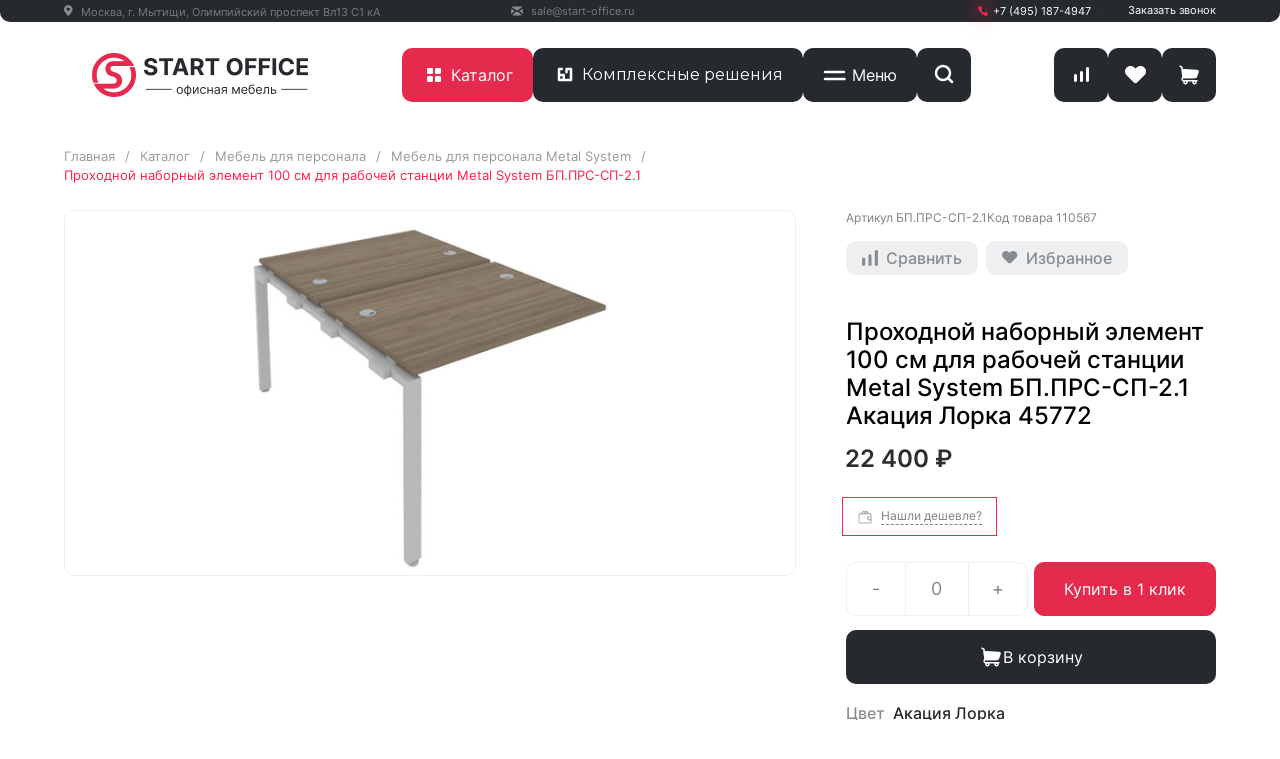

--- FILE ---
content_type: text/html; charset=UTF-8
request_url: https://start-office.ru/bitrix/components/skyweb24/popup.pro/ajax.php?type=getPopups&pageUrl=https%253A%252F%252Fstart-office.ru%252Fcatalog%252Fmebel_dlya_personala_metal_system%252Fprokhodnoy_nabornyy_element_100_sm_dlya_rabochey_stantsii_metal_system_b_prs_sp_2_1%252F&site=s1&dateUser=1768650957
body_size: 73
content:
[{"id":"4","rule":{"id":"0","controlId":"CondGroup","values":{"aggregator":"AND","value":"True","All":["AND"],"True":["True"]},"children":[{"id":"0","controlId":"AFTER_TIME_SECOND_PAGE","values":{"logic":"more","value":"180"}},{"id":"1","controlId":"REPEAT_SHOW","values":{"repeat":"1","type":"DAY"}}]}}] 


--- FILE ---
content_type: text/html; charset=UTF-8
request_url: https://start-office.ru/local/templates/garderob_s1_new/request.php?component=intec.universe%3Aproduct.timer&template=template.1&parameters%5BELEMENT_ID%5D=17661&parameters%5BIBLOCK_ID%5D=13&parameters%5BIBLOCK_TYPE%5D=catalogs&parameters%5BQUANTITY%5D=0&parameters%5BITEM_NAME%5D=%D0%9F%D1%80%D0%BE%D1%85%D0%BE%D0%B4%D0%BD%D0%BE%D0%B9%20%D0%BD%D0%B0%D0%B1%D0%BE%D1%80%D0%BD%D1%8B%D0%B9%20%D1%8D%D0%BB%D0%B5%D0%BC%D0%B5%D0%BD%D1%82%20100%20%D1%81%D0%BC%20%D0%B4%D0%BB%D1%8F%20%D1%80%D0%B0%D0%B1%D0%BE%D1%87%D0%B5%D0%B9%20%D1%81%D1%82%D0%B0%D0%BD%D1%86%D0%B8%D0%B8%20%20Metal%20System%20%D0%91%D0%9F.%D0%9F%D0%A0%D0%A1-%D0%A1%D0%9F-2.1&parameters%5BTIMER_QUANTITY_OVER%5D=Y&parameters%5BCOMPOSITE_FRAME_MODE%5D=A&parameters%5BCOMPOSITE_FRAME_TYPE%5D=AUTO&parameters%5BELEMENT_ID_INTRODUCE%5D=N&parameters%5BLAZYLOAD_USE%5D=N&parameters%5BMODE%5D=set&parameters%5BSETTINGS_USE%5D=N&parameters%5BTIMER_HEADER%5D=%D0%94%D0%BE%20%D0%BA%D0%BE%D0%BD%D1%86%D0%B0%20%D0%B0%D0%BA%D1%86%D0%B8%D0%B8&parameters%5BTIMER_HEADER_SHOW%5D=Y&parameters%5BTIMER_PRODUCT_UNITS_USE%5D=Y&parameters%5BTIMER_QUANTITY_ENTER_VALUE%5D=N&parameters%5BTIMER_QUANTITY_HEADER%5D=%D0%9E%D1%81%D1%82%D0%B0%D1%82%D0%BE%D0%BA&parameters%5BTIMER_QUANTITY_HEADER_SHOW%5D=Y&parameters%5BTIMER_QUANTITY_SHOW%5D=N&parameters%5BTIMER_SECONDS_SHOW%5D=Y&parameters%5BTIMER_TITLE_SHOW%5D=N&parameters%5BTIME_ZERO_HIDE%5D=Y&parameters%5BUNTIL_DATE%5D=2020-12-31%2023%3A59%3A59&page=components.get&siteId=s1&templateId=garderob_s1_new
body_size: 740
content:
<script>BX.loadCSS(['/local/templates/garderob_s1_new/components/intec.universe/product.timer/template.1/style.css?17556276283298']);</script><script>if(!window.BX)window.BX={};if(!window.BX.message)window.BX.message=function(mess){if(typeof mess==='object'){for(let i in mess) {BX.message[i]=mess[i];} return true;}};</script>
<script>(window.BX||top.BX).message({"LANGUAGE_ID":"ru","FORMAT_DATE":"DD.MM.YYYY","FORMAT_DATETIME":"DD.MM.YYYY HH:MI:SS","COOKIE_PREFIX":"BITRIX_SM","SERVER_TZ_OFFSET":"0","UTF_MODE":"Y","SITE_ID":"s1","SITE_DIR":"\/","USER_ID":"","SERVER_TIME":1768650957,"USER_TZ_OFFSET":10800,"USER_TZ_AUTO":"Y","bitrix_sessid":"81ecfe954d7945d5f211c94b52abf208"});</script>


<script src="/bitrix/js/sl3w.optimizedjivosite/script.min.js?17627579861494"></script>
<script id="sl3w_optimizedjivosite-params" data-params='{"widget_id":"10evP6tH3T","optimize":false}' data-skip-moving="true"></script>



<script>if (window.location.hash != '' && window.location.hash != '#') top.BX.ajax.history.checkRedirectStart('bxajaxid', '46145b831c2c546b326b30c3d66e77e7')</script><div id="comp_46145b831c2c546b326b30c3d66e77e7"><div id="i-0-intec-universe-product-timer-template-1-73C2k4FUEaRz" class="widget c-product-timer c-product-timer-template-1" data-role="timer" data-status="disable">    </div></div><script>if (top.BX.ajax.history.bHashCollision) top.BX.ajax.history.checkRedirectFinish('bxajaxid', '46145b831c2c546b326b30c3d66e77e7');</script><script>top.BX.ready(BX.defer(function() {window.AJAX_PAGE_STATE = new top.BX.ajax.component('comp_46145b831c2c546b326b30c3d66e77e7'); top.BX.ajax.history.init(window.AJAX_PAGE_STATE);}))</script>

--- FILE ---
content_type: text/html; charset=UTF-8
request_url: https://start-office.ru/local/templates/garderob_s1_new/request.php?component=intec.universe%3Aproduct.timer&template=template.1&parameters%5BELEMENT_ID%5D=17661&parameters%5BIBLOCK_ID%5D=13&parameters%5BIBLOCK_TYPE%5D=catalogs&parameters%5BQUANTITY%5D=0&parameters%5BITEM_NAME%5D=%D0%9F%D1%80%D0%BE%D1%85%D0%BE%D0%B4%D0%BD%D0%BE%D0%B9%20%D0%BD%D0%B0%D0%B1%D0%BE%D1%80%D0%BD%D1%8B%D0%B9%20%D1%8D%D0%BB%D0%B5%D0%BC%D0%B5%D0%BD%D1%82%20100%20%D1%81%D0%BC%20%D0%B4%D0%BB%D1%8F%20%D1%80%D0%B0%D0%B1%D0%BE%D1%87%D0%B5%D0%B9%20%D1%81%D1%82%D0%B0%D0%BD%D1%86%D0%B8%D0%B8%20%20Metal%20System%20%D0%91%D0%9F.%D0%9F%D0%A0%D0%A1-%D0%A1%D0%9F-2.1&parameters%5BTIMER_QUANTITY_OVER%5D=Y&parameters%5BCOMPOSITE_FRAME_MODE%5D=A&parameters%5BCOMPOSITE_FRAME_TYPE%5D=AUTO&parameters%5BELEMENT_ID_INTRODUCE%5D=N&parameters%5BLAZYLOAD_USE%5D=N&parameters%5BMODE%5D=set&parameters%5BSETTINGS_USE%5D=N&parameters%5BTIMER_HEADER%5D=%D0%94%D0%BE%20%D0%BA%D0%BE%D0%BD%D1%86%D0%B0%20%D0%B0%D0%BA%D1%86%D0%B8%D0%B8&parameters%5BTIMER_HEADER_SHOW%5D=Y&parameters%5BTIMER_PRODUCT_UNITS_USE%5D=Y&parameters%5BTIMER_QUANTITY_ENTER_VALUE%5D=N&parameters%5BTIMER_QUANTITY_HEADER%5D=%D0%9E%D1%81%D1%82%D0%B0%D1%82%D0%BE%D0%BA&parameters%5BTIMER_QUANTITY_HEADER_SHOW%5D=Y&parameters%5BTIMER_QUANTITY_SHOW%5D=N&parameters%5BTIMER_SECONDS_SHOW%5D=Y&parameters%5BTIMER_TITLE_SHOW%5D=N&parameters%5BTIME_ZERO_HIDE%5D=Y&parameters%5BUNTIL_DATE%5D=2020-12-31%2023%3A59%3A59&parameters%5BRANDOMIZE_ID%5D=Y&page=components.get&siteId=s1&templateId=garderob_s1_new
body_size: 740
content:
<script>BX.loadCSS(['/local/templates/garderob_s1_new/components/intec.universe/product.timer/template.1/style.css?17556276283298']);</script><script>if(!window.BX)window.BX={};if(!window.BX.message)window.BX.message=function(mess){if(typeof mess==='object'){for(let i in mess) {BX.message[i]=mess[i];} return true;}};</script>
<script>(window.BX||top.BX).message({"LANGUAGE_ID":"ru","FORMAT_DATE":"DD.MM.YYYY","FORMAT_DATETIME":"DD.MM.YYYY HH:MI:SS","COOKIE_PREFIX":"BITRIX_SM","SERVER_TZ_OFFSET":"0","UTF_MODE":"Y","SITE_ID":"s1","SITE_DIR":"\/","USER_ID":"","SERVER_TIME":1768650957,"USER_TZ_OFFSET":10800,"USER_TZ_AUTO":"Y","bitrix_sessid":"81ecfe954d7945d5f211c94b52abf208"});</script>


<script src="/bitrix/js/sl3w.optimizedjivosite/script.min.js?17627579861494"></script>
<script id="sl3w_optimizedjivosite-params" data-params='{"widget_id":"10evP6tH3T","optimize":false}' data-skip-moving="true"></script>



<script>if (window.location.hash != '' && window.location.hash != '#') top.BX.ajax.history.checkRedirectStart('bxajaxid', '46145b831c2c546b326b30c3d66e77e7')</script><div id="comp_46145b831c2c546b326b30c3d66e77e7"><div id="i-0-intec-universe-product-timer-template-1-73C2k4TcX3fn" class="widget c-product-timer c-product-timer-template-1" data-role="timer" data-status="disable">    </div></div><script>if (top.BX.ajax.history.bHashCollision) top.BX.ajax.history.checkRedirectFinish('bxajaxid', '46145b831c2c546b326b30c3d66e77e7');</script><script>top.BX.ready(BX.defer(function() {window.AJAX_PAGE_STATE = new top.BX.ajax.component('comp_46145b831c2c546b326b30c3d66e77e7'); top.BX.ajax.history.init(window.AJAX_PAGE_STATE);}))</script>

--- FILE ---
content_type: text/html; charset=UTF-8
request_url: https://start-office.ru/local/templates/garderob_s1_new/request.php?component=intec.universe%3Aproduct.timer&template=template.1&parameters%5BELEMENT_ID%5D=113899&parameters%5BIBLOCK_ID%5D=13&parameters%5BIBLOCK_TYPE%5D=catalogs&parameters%5BQUANTITY%5D=0&parameters%5BITEM_NAME%5D=%D0%9F%D1%80%D0%BE%D1%85%D0%BE%D0%B4%D0%BD%D0%BE%D0%B9%20%D0%BD%D0%B0%D0%B1%D0%BE%D1%80%D0%BD%D1%8B%D0%B9%20%D1%8D%D0%BB%D0%B5%D0%BC%D0%B5%D0%BD%D1%82%20100%20%D1%81%D0%BC%20%D0%B4%D0%BB%D1%8F%20%D1%80%D0%B0%D0%B1%D0%BE%D1%87%D0%B5%D0%B9%20%D1%81%D1%82%D0%B0%D0%BD%D1%86%D0%B8%D0%B8%20%20Metal%20System%20%D0%91%D0%9F.%D0%9F%D0%A0%D0%A1-%D0%A1%D0%9F-2.1&parameters%5BTIMER_QUANTITY_OVER%5D=Y&parameters%5BCOMPOSITE_FRAME_MODE%5D=A&parameters%5BCOMPOSITE_FRAME_TYPE%5D=AUTO&parameters%5BELEMENT_ID_INTRODUCE%5D=N&parameters%5BLAZYLOAD_USE%5D=N&parameters%5BMODE%5D=set&parameters%5BSETTINGS_USE%5D=N&parameters%5BTIMER_HEADER%5D=%D0%94%D0%BE%20%D0%BA%D0%BE%D0%BD%D1%86%D0%B0%20%D0%B0%D0%BA%D1%86%D0%B8%D0%B8&parameters%5BTIMER_HEADER_SHOW%5D=Y&parameters%5BTIMER_PRODUCT_UNITS_USE%5D=Y&parameters%5BTIMER_QUANTITY_ENTER_VALUE%5D=N&parameters%5BTIMER_QUANTITY_HEADER%5D=%D0%9E%D1%81%D1%82%D0%B0%D1%82%D0%BE%D0%BA&parameters%5BTIMER_QUANTITY_HEADER_SHOW%5D=Y&parameters%5BTIMER_QUANTITY_SHOW%5D=N&parameters%5BTIMER_SECONDS_SHOW%5D=Y&parameters%5BTIMER_TITLE_SHOW%5D=N&parameters%5BTIME_ZERO_HIDE%5D=Y&parameters%5BUNTIL_DATE%5D=2020-12-31%2023%3A59%3A59&parameters%5BRANDOMIZE_ID%5D=Y&page=components.get&siteId=s1&templateId=garderob_s1_new
body_size: 740
content:
<script>BX.loadCSS(['/local/templates/garderob_s1_new/components/intec.universe/product.timer/template.1/style.css?17556276283298']);</script><script>if(!window.BX)window.BX={};if(!window.BX.message)window.BX.message=function(mess){if(typeof mess==='object'){for(let i in mess) {BX.message[i]=mess[i];} return true;}};</script>
<script>(window.BX||top.BX).message({"LANGUAGE_ID":"ru","FORMAT_DATE":"DD.MM.YYYY","FORMAT_DATETIME":"DD.MM.YYYY HH:MI:SS","COOKIE_PREFIX":"BITRIX_SM","SERVER_TZ_OFFSET":"0","UTF_MODE":"Y","SITE_ID":"s1","SITE_DIR":"\/","USER_ID":"","SERVER_TIME":1768650957,"USER_TZ_OFFSET":10800,"USER_TZ_AUTO":"Y","bitrix_sessid":"81ecfe954d7945d5f211c94b52abf208"});</script>


<script src="/bitrix/js/sl3w.optimizedjivosite/script.min.js?17627579861494"></script>
<script id="sl3w_optimizedjivosite-params" data-params='{"widget_id":"10evP6tH3T","optimize":false}' data-skip-moving="true"></script>



<script>if (window.location.hash != '' && window.location.hash != '#') top.BX.ajax.history.checkRedirectStart('bxajaxid', '46145b831c2c546b326b30c3d66e77e7')</script><div id="comp_46145b831c2c546b326b30c3d66e77e7"><div id="i-0-intec-universe-product-timer-template-1-73C2k4r9k9le" class="widget c-product-timer c-product-timer-template-1" data-role="timer" data-status="disable">    </div></div><script>if (top.BX.ajax.history.bHashCollision) top.BX.ajax.history.checkRedirectFinish('bxajaxid', '46145b831c2c546b326b30c3d66e77e7');</script><script>top.BX.ready(BX.defer(function() {window.AJAX_PAGE_STATE = new top.BX.ajax.component('comp_46145b831c2c546b326b30c3d66e77e7'); top.BX.ajax.history.init(window.AJAX_PAGE_STATE);}))</script>

--- FILE ---
content_type: text/html; charset=UTF-8
request_url: https://start-office.ru/bitrix/components/skyweb24/popup.pro/ajax.php?type=getTemplatePath&popupIds[0]=4
body_size: 124
content:
{"4":{"TEMPLATE":"/bitrix/components/skyweb24/popup.pro/templates/contact_type4","STYLE":"/bitrix/components/skyweb24/popup.pro/templates/contact_type4/style.css","TEMPLATE_NAME":"contact_type4","POSITION_BOTTOM":"N","POSITION_LEFT":"N","POSITION_RIGHT":"N","POSITION_TOP":"N","SHOW_ANIMATION":"none","HIDE_ANIMATION":"none","POSITION_FIXED":"N","BACKGROUND_COLOR":"#000000","BACKGROUND_OPACITY":"70","SHOW_CLOSEBUTTON":"Y","CLOSE_AUTOHIDE":"Y","CLOSE_TEXTBOX":"N"}} 


--- FILE ---
content_type: text/css
request_url: https://start-office.ru/bitrix/css/dbogdanoff.cookie/style.min.css?17665636381267
body_size: 449
content:
.legacy-cookie{position: fixed;bottom: 0;right: 12%;width: 75%;display: flex;justify-content: center;z-index: 9999;color: #ffffffb8;}.legacy-cookie>div{width:100%;padding:12px 8px 20px;background:rgb(0 0 0/78%);font-size: 13px !important;line-height: 15px;display:flex;justify-content:space-between;align-items:center;border-radius:6px 6px 0 0;color:#f1f1f1!important}.legacy-cookie img{margin-left:8px;margin-top:3px;margin-bottom:2px;cursor:pointer;width:15px;height:15px}.legacy-cookie .button{text-transform:uppercase;font-size:.9em;background:white;color:black;padding:2px 7px;border-radius:4px;margin-left:6px;cursor:pointer;user-select:none}.legacy-cookie .button:hover{background:#000000e3;color:white}.legacy-cookie img:hover{opacity:.8}.legacy-cookie a{text-decoration:none}@media (min-width:540px){.legacy-cookie br{display:none}}@media (min-width:640px){.legacy-cookie{bottom:7px}.legacy-cookie>div{width:initial;border-radius:6px;padding:6px 9px}}@media (max-width:767px){.legacy-cookie--d-mob-none{display:none}.legacy-cookie {width:60%; right: 20%;}.legacy-cookie>div {font-size: 11px!important;}}@media (max-width: 525px) {.legacy-cookie>div{font-size: 10px !important;line-height: 14px;padding: 8px 8px 14px;}.legacy-cookie {width: 100%;  right: 0;}}

--- FILE ---
content_type: text/css
request_url: https://start-office.ru/bitrix/css/concept.quiz/template_styles.css?172777939284631
body_size: 13846
content:
@font-face{
    font-family: 'Lato';
    src: url("fonts/Lato/LatoRegular/LatoRegular.eot");
    src: url("fonts/Lato/LatoRegular/LatoRegular.eot?#iefix")format("embedded-opentype"),
    url("fonts/Lato/LatoRegular/LatoRegular.woff") format("woff"),
    url("fonts/Lato/LatoRegular/LatoRegular.ttf") format("truetype");
    font-style: normal;
    font-weight: normal;
}
@font-face{
    font-family: 'LatoBold';
    src: url("fonts/Lato/LatoBold/LatoBold.eot");
    src: url("fonts/Lato/LatoBold/LatoBold.eot?#iefix")format("embedded-opentype"),
    url("fonts/Lato/LatoBold/LatoBold.woff") format("woff"),
    url("fonts/Lato/LatoBold/LatoBold.ttf") format("truetype");
    font-style: normal;
    font-weight: normal;
}
div.wqec .bold{
    font-family: 'LatoBold', Arial;
}
div.wqec{
    font-family: 'Lato';
    color: #000;
    text-align: left;
}


div.wqec-setting *{
    -webkit-box-sizing: border-box;
    -moz-box-sizing: border-box;
    box-sizing: border-box;
}
div.wqec table{
    margin-bottom: 0;
}
body.modal-ios{
    position: fixed;
}
/*#panel{
    z-index: 9999;
    position: relative;
}*/
.wqec-col{
    position: relative;
    min-height: 1px;
    padding-right: 15px;
    padding-left: 15px;
    float: left;
}  
.wqec-col-xs-3{
    width: 25%;
}
.wqec-col-xs-4{
    width: 33.33333333%;
}  
.wqec-col-xs-5{
    width: 41.66666667%;
} 
.wqec-col-xs-6{
    width: 50%;
}   
.wqec-col-xs-7{
    width: 58.33333333%;
}
.wqec-col-xs-8{
    width: 66.66666667%;
}    
.wqec-col-xs-9{
    width: 75%;
}
.wqec-col-xs-12{
    width: 100%;
}
.wqec-visible-lg, .wqec-visible-md, .wqec-visible-sm, .wqec-visible-xs{
    display: none !important;
}
.wqec-hidden-lg, .wqec-hidden-md, .wqec-hidden-sm, .wqec-hidden-xs{
    display: block !important;
}
@media (min-width: 1200px){
    .wqec-col-lg-3{
        width: 25%;
    }
    .wqec-col-lg-4{
        width: 33.33333333%;
    } 
    .wqec-col-lg-5{
        width: 41.66666667%;
    } 
    .wqec-col-lg-6{
        width: 50%;
    }
    .wqec-col-lg-7{
        width: 58.33333333%;
    }
    .wqec-col-lg-8{
        width: 66.66666667%;
    } 
    .wqec-col-lg-9{
        width: 75%;
    }
    .wqec-visible-lg{
        display: block !important;
    }
    .wqec-hidden-lg{
        display: none!important;
    }

}
@media (min-width: 992px) and (max-width: 1199px){
    .wqec-col-md-3{
        width: 25%;
    }
    .wqec-col-md-4{
        width: 33.33333333%;
    } 
    .wqec-col-md-5{
        width: 41.66666667%;
    } 
    .wqec-col-md-6{
        width: 50%;
    }
    .wqec-col-md-7{
        width: 58.33333333%;
    }
    .wqec-col-md-8{
        width: 66.66666667%;
    } 
    .wqec-col-md-9{
        width: 75%;
    }
    .wqec-visible-md{
        display: block !important;
    }
    .wqec-hidden-md{
        display: none !important;
    }
}
@media (min-width: 768px) and (max-width: 991px){
    .wqec-col-sm-3{
        width: 25%;
    }
    .wqec-col-sm-4{
        width: 33.33333333%;
    } 
    .wqec-col-sm-5{
        width: 41.66666667%;
    } 
    .wqec-col-sm-6{
        width: 50%;
    }
    .wqec-col-sm-7{
        width: 58.33333333%;
    }
    .wqec-col-sm-8{
        width: 66.66666667%;
    } 
    .wqec-col-sm-9{
        width: 75%;
    }
    .wqec-col-sm-12{
        width: 100%;
    }
    .wqec-visible-sm{
        display: block !important;
    }
    .wqec-hidden-sm{
        display: none !important;
    }
}
@media (max-width: 767px){
    .wqec-visible-xs{
        display: block !important;
    }
    .wqec-hidden-xs{
        display: none !important;
    }
}
body.wqec-on{
    overflow: hidden;
}
body.wqec-on-menu{
    overflow: hidden;
}
div.wqec *{
    -webkit-box-sizing: border-box;
    -moz-box-sizing: border-box;
    box-sizing: border-box;
}
div.wqec input:focus, textarea:focus, select:focus{
    outline-offset: 0;
}

div.wqec *:focus{
    outline: -webkit-focus-ring-color auto 0;
}
div.wqec a{
    cursor: pointer;
}
div.wqec button{
    border: 0;
    cursor: pointer;
}

.wqec-clear{
    display: block;
}
.wqec-clear:before{
    display: table;
    content: " ";
}
.wqec-clear:after{
    display: table;
    content: " ";
    clear: both;
}

.wqec-bold{
    font-family: 'LatoBold', Arial;
}
.wqec-italic{
    font-family: Arial;
    font-style: italic;
}
.wqec-row{
    margin-left: -15px;
    margin-right: -15px;
}

.wqec-hide{
    display: none !important;
}
.wqec-hide-relative{
    position: relative !important;
    left: -1000000px;
}
.wqec-responsive{
    max-width: 100%;
    height: auto;
    display: block;
}
.wqec-center-block{
    margin-right: auto;
    margin-left: auto;
}
/**/
.wqec-button-def{
    display: inline-block;
    font-size: 16px;
    line-height: 16px;
    text-align: center;
    white-space: nowrap;
    color: #fff;
    background: #000;
    padding: 17px 40px;
    text-decoration: none;
    -webkit-border-radius: 4px;
    -moz-border-radius: 4px;
    border-radius: 4px;
    -webkit-transition: background .4s;
    -moz-transition: background .4s;
    -o-transition: background .4s;
    transition: background .4s;
    cursor: pointer;
}
.wqec-button-def.wqec-blue{
    background-color: #2d7fd4;
    color: #fff;
}
.wqec-button-def.wqec-blue:hover{
    color: #fff;
}
.wqec-button-def.wqec-gray{
    background-color: #c1c1c1;
    color: #fff;
}
/**/
div.areaForWqec div.wizard-quest-edition-concept,
div.areaForWqec div.wizard-quest-edition-concept2{
    font-family: 'Lato', Arial;
    position: absolute;
    left: -99999px;
    z-index: 999999;
    overflow: hidden;
    height: 0;
}
div.areaForWqec div.wizard-quest-edition-concept.wqec-active,
div.areaForWqec div.wizard-quest-edition-concept2.wqec-active{
    position: fixed;
    top: 0;
    right: 0;
    bottom: 0;
    left: 0;
    height: auto;
    overflow: auto;
}
/**/
div.wqec-restart{
    width: 50px;
    height: 50px;
    background: url('images/restart.png') center no-repeat;
    -webkit-background-size: contain;
    background-size: contain;
    cursor: pointer;
}
div.wqec a:hover{
    color: inherit;
}
/*type1*/
div.wizard-quest-edition-concept{
    background-color: #fff;
}    
div.wizard-quest-edition-concept a.wqec-mainclose{
    position: absolute;
    left: -9999px;
    width: 20px;
    height: 20px;
    background: url(images/close.png) center no-repeat;
    z-index: 20;
    display: none;
}
div.wizard-quest-edition-concept.wqec-active a.wqec-mainclose{
    position: absolute;
    top: 25px;
    right: 45px;
    left: initial;
}
div.wizard-quest-edition-concept a.wqec-mainclose.wqec-ready{
    display: block;
}
div.wizard-quest-edition-concept div.wqec-left-side{
    width: 25%;
    height: 100%;
    float: left;
    position: relative;
    z-index: 10;
    background-color: #e5e5e5;
    background-size: cover;
    background-position: top left;
    background-repeat: no-repeat;
    overflow: auto;
    opacity: 0;
    filter: alpha(opacity=0);
    -webkit-transition: opacity .5s;
    -o-transition: opacity .5s;
    transition: opacity .5s;
}
div.wizard-quest-edition-concept div.wqec-left-side.wqec-ready{
    opacity: 1;
    filter: alpha(opacity=100);
}
div.wizard-quest-edition-concept div.wqec-left-side div.wqec-shadow-img{
    position: absolute;
    top: 0;
    left: 0;
    bottom: 0;
    right: 0;
    background-color: rgba(0,0,0, .5);
}
div.wizard-quest-edition-concept div.wqec-left-side div.wqec-left-side-inner{
    height: 100%;
    width: 230px;
    margin-left: auto;
    margin: 0 50px 0 auto;
    text-align: center;
    position: relative;
}
div.wizard-quest-edition-concept div.wqec-left-side div.wqec-left-side-inner div.wqec-logo{
    padding: 40px 0;
}
div.wizard-quest-edition-concept div.wqec-left-side div.wqec-left-side-inner div.wqec-maindesc{
    color: #e0e0e0;
    font-size: 16px;
    line-height: 19px;
    padding-bottom: 20px;
}
div.wizard-quest-edition-concept div.wqec-left-side div.wqec-left-side-inner div.wqec-left-side-button-wrap{
    position: absolute;
    bottom: 40px;
    left: 50%;
    -webkit-transform: translate(-50%, 0);
    -ms-transform: translate(-50%, 0);
    -o-transform: translate(-50%, 0);
    transform: translate(-50%, 0);
}
div.wizard-quest-edition-concept div.wqec-left-side div.wqec-left-side-inner div.wqec-left-side-button-wrap.wqec-static{
    position: static;
    left: 0;
    padding-bottom: 40px;
    -webkit-transform: translate(0, 0);
    -ms-transform: translate(0, 0);
    -o-transform: translate(0, 0);
    transform: translate(0, 0);
}
/**/
div.wizard-quest-edition-concept div.wqec-right-side{
    width: 75%;
    height: 100%;
    margin-left: -5px;
    padding-left: 5px;
    position: relative;
    float: left;
    z-index: 10;
    overflow: auto;
    opacity: 0;
    filter: alpha(opacity=0);
    -webkit-transition: opacity .5s;
    -o-transition: opacity .5s;
    transition: opacity .5s;
}
div.wizard-quest-edition-concept div.wqec-right-side.wqec-ready{
    opacity: 1;
    filter: alpha(opacity=100);
}
div.wizard-quest-edition-concept div.wqec-right-side div.wqec-maintitle{
    font-size: 29px;
    line-height: 37px;
    padding: 20px 80px 20px 40px;
    background: #f2f2f2;
}
div.wizard-quest-edition-concept div.wqec-right-side div.wqec-vertical-side-wrap{
    overflow: hidden;
    margin: 0 0 0 -7px;
    -webkit-border-radius: 2px 0 0 2px;
    -moz-border-radius: 2px 0 0 2px;
    border-radius: 2px 0 0 2px;
}
div.wizard-quest-edition-concept div.wqec-right-side div.wqec-vertical-side{
    background: #fff;
    padding: 14px 47px 14px;
    -webkit-border-radius: 2px 0 0 2px;
    -moz-border-radius: 2px 0 0 2px;
    border-radius: 2px 0 0 2px;
    position: relative;
    left: 100%;
    -webkit-transition: left .5s;
    -o-transition: left .5s;
    transition: left .5s;
}
div.wizard-quest-edition-concept div.wqec-right-side div.wqec-vertical-side div.wqec-vertical-side-inner.wqec-tab-num{
    padding: 5px 0 0;
}
div.wizard-quest-edition-concept div.wqec-right-side div.wqec-vertical-side.wqec-ready{
    left: 2px;
    border-bottom: 1px solid #e5e5e5;
}
div.wizard-quest-edition-concept div.wqec-right-side div.wqec-vertical-side div.wqec-vertical-side-inner{
    counter-reset: list;
    position: relative;
}
div.wizard-quest-edition-concept div.wqec-right-side div.wqec-vertical-side div.wqec-vertical-side-inner div.wqec-tab{
    display: inline-block;
    min-width: 35px;
    height: 35px;
    background: #cfcfcf;
    position: relative;
    margin: 0 3px 6px;
    float: left;
}
div.wizard-quest-edition-concept div.wqec-right-side div.wqec-vertical-side div.wqec-vertical-side-inner div.wqec-tab.wqec-active{
    background: #2d7fd4;
}
div.wizard-quest-edition-concept div.wqec-right-side div.wqec-vertical-side div.wqec-vertical-side-inner div.wqec-tab:before{
    font-weight: bold;
    color: #fff;
    position: absolute;
    top: 50%;
    left: 50%;
    transform: translate(-50%,-50%);
    -moz-transform: translate(-50%, -50%);
    -ms-transform: translate(-50%, -50%);
    -webkit-transform: translate(-50%, -50%);
    -o-transform: translate(-50%, -50%);
    counter-increment: list;
    content: ""counter(list)"";
}
div.wizard-quest-edition-concept div.wqec-right-side div.wqec-vertical-side div.wqec-vertical-side-inner div.wqec-tab.wqec-complited{
    background: #24af20 !important;
}
div.wizard-quest-edition-concept div.wqec-right-side div.wqec-vertical-side div.wqec-vertical-side-inner div.wqec-tab.wqec-complited:before{
    content: "";
    background: url('images/ic_complited.png');
    width: 17px;
    height: 12px;
    position: absolute;
    top: 50%;
    left: 50%;
    transform: translate(-50%,-50%);
    -moz-transform: translate(-50%, -50%);
    -ms-transform: translate(-50%, -50%);
    -webkit-transform: translate(-50%, -50%);
    -o-transform: translate(-50%, -50%); 
}
div.wizard-quest-edition-concept div.wqec-right-side div.wqec-vertical-side div.wqec-vertical-side-inner div.wqec-tab-result{
    padding-left: 50px;
    background: url(images/ar-right.png) left center no-repeat;
    display: inline-block;
    font-size: 16px;
    line-height: 20px;
    color: #b2b2b2;
    margin: 7px 0 0 20px;
}
div.wizard-quest-edition-concept div.wqec-right-side div.wqec-vertical-side div.wqec-vertical-side-inner div.wqec-tab-result.wqec-active{
    font-weight: bold;
    color: #2d7fd4;
    opacity: 1;
}
div.wizard-quest-edition-concept div.wqec-right-side div.wqec-vertical-side div.wqec-vertical-side-inner div.wqec-restart{
    position: absolute;
    top: 0;
    width: 30px;
    left: 8px;
}
div.wizard-quest-edition-concept div.wqec-right-side div.wqec-vertical-side div.wqec-vertical-side-inner.wqec-tab-num div.wqec-restart{
    top: 12px;
}
/**/
div.wizard-quest-edition-concept div.wqec-right-side div.wqec-vertical-side div.wqec-vertical-side-inner div.weqc-tab-percent{
    display: inline-block;
    height: 12px;
    background: url('images/bg-perc.jpg') 0 0 repeat-x;
    overflow: hidden;
    -webkit-border-radius: 4px;
    -moz-border-radius: 4px;
    border-radius: 4px;
    position: absolute;
    top: 1px;
    bottom: 0;
    left: 0;
}
div.wizard-quest-edition-concept div.wqec-right-side div.wqec-vertical-side div.wqec-vertical-side-inner div.weqc-tab-percent div.wqec-tab-per{
    height: 100%;
    background-color: #2b99df;
    -webkit-transition: width .5s;
        -o-transition: width .5s;
        transition: width .5s;    
}
div.wizard-quest-edition-concept div.wqec-right-side div.wqec-vertical-side div.wqec-vertical-side-inner div.wqec-perc-info{
    display: inline-block;
    padding-left: 20px;
    float: right;
    padding-right: 2px;
}
div.wizard-quest-edition-concept div.wqec-right-side div.wqec-vertical-side div.wqec-vertical-side-inner div.wqec-perc-info span.wqec-per-count{
    font-size: 13px;
    line-height: 13px;
    color: #5b5b5b;
}
div.wizard-quest-edition-concept div.wqec-right-side div.wqec-vertical-side div.wqec-vertical-side-inner div.wqec-perc-info span.wqec-finish{
    width: 24px;
    height: 24px;
    background: url('images/finish.png') center no-repeat;
    margin-top: -8px;
    display: block;
}
div.wizard-quest-edition-concept div.wqec-right-side div.wqec-vertical-side div.wqec-vertical-side-inner div.wqec-perc-info span.wqec-per-in-count{
    display: none;
}
div.wizard-quest-edition-concept div.wqec-right-side div.wqec-vertical-side div.wqec-vertical-side-inner div.wqec-perc-info span.wqec-per-in-count.wqec-active{
    display: inline;
}
/**/
div.wizard-quest-edition-concept div.wqec-right-side form.wqec-form{
    padding: 30px 40px;
    /*border-top: 1px solid #e5e5e5;*/
}
div.wizard-quest-edition-concept div.wqec-right-side form.wqec-form div.wqec-content{
    position: relative;
    opacity: 0;
    filter: alpha(opacity=0);
    -webkit-transition: opacity 1s;
    -o-transition: opacity 1s;
    transition: opacity 1s;
}

div.wizard-quest-edition-concept div.wqec-right-side form.wqec-form div.wqec-content.wqec-ready{
    opacity: 1;
    filter: alpha(opacity=100);
}
div.wizard-quest-edition-concept div.wqec-right-side form.wqec-form div.wqec-wrap-right{
    padding-left: 30px;
}
div.wizard-quest-edition-concept div.wqec-right-side form.wqec-form div.wqec-content div.wqec-quests{
    display: none;
    overflow: hidden;
}
div.wizard-quest-edition-concept div.wqec-right-side form.wqec-form div.wqec-content div.wqec-quests.wqec-active{
    display: block;
    overflow: visible;
}
div.wizard-quest-edition-concept div.wqec-right-side form.wqec-form div.wqec-content div.wqec-questname{
    font-size: 23px;
    line-height: 29px;
    padding-bottom: 20px;
}


/**/
div.wizard-quest-edition-concept div.wqec-right-side form.wqec-form div.wqec-content div.wqec-button-wrap button{
    padding: 19px 75px;
}
div.wizard-quest-edition-concept div.wqec-right-side form.wqec-form div.wqec-content div.wqec-button-wrap button.wqec-prev{
    margin-right: 11px;
}


/**/
div.wizard-quest-edition-concept div.wqec-right-side form.wqec-form div.wqec-content div.wqec-main-info-wrap table.wqec-main-info{
    width: 100%;
}
div.wizard-quest-edition-concept div.wqec-right-side form.wqec-form div.wqec-content div.wqec-main-info-wrap table.wqec-main-info td{
    padding-right: 5px;
    padding-left: 15px;
    text-align: left;
}
div.wizard-quest-edition-concept div.wqec-right-side form.wqec-form div.wqec-content div.wqec-main-info-wrap table.wqec-main-info td.wqec-image{
    width: 90px;
    padding: 0 0 0 10px;
}
div.wizard-quest-edition-concept div.wqec-right-side form.wqec-form div.wqec-content div.wqec-main-info-wrap table.wqec-main-info td > div:first-child{
    padding-top: 0 !important;
}
div.wizard-quest-edition-concept div.wqec-right-side form.wqec-form div.wqec-content div.wqec-main-info-wrap table.wqec-main-info td img{
    max-width: 90px;
    max-height: 90px;
    -webkit-border-radius: 50%;
    -moz-border-radius: 50%;
    border-radius: 50%;
}
div.wizard-quest-edition-concept div.wqec-right-side form.wqec-form div.wqec-content div.wqec-main-info-wrap table.wqec-main-info td div.wqec-info-name{
    font-size: 16px;
    line-height: 19px;
}
div.wizard-quest-edition-concept div.wqec-right-side form.wqec-form div.wqec-content div.wqec-main-info-wrap table.wqec-main-info td div.wqec-info-desc{
    font-size: 14px;
    line-height: 18px;
    color: #646464;
    padding-top: 5px;
}
div.wizard-quest-edition-concept div.wqec-right-side form.wqec-form div.wqec-content div.wqec-comment{
    font-size: 14px;
    line-height: 20px;
    background-color: #fff;
    position: relative;
    padding-top: 20px;
    margin-top: 20px;
}
div.wizard-quest-edition-concept div.wqec-right-side form.wqec-form div.wqec-content div.wqec-comment div.wqec-ar-comment{
    height: 1px;
    background-color: #e0e0e0;
    position: absolute;
    top: 0;
    left: 0;
    right: 0;
}
div.wizard-quest-edition-concept div.wqec-right-side form.wqec-form div.wqec-content div.wqec-comment div.wqec-ar-comment div.wqec-ar-white{
    width: 13px;
    height: 13px;
    position: absolute;
    left: 50px;
    background:url(images/ar-comment-white.png) center no-repeat;
    bottom: 100%;
    margin-bottom: -1px;
}
/**/
div.wizard-quest-edition-concept div.wqec-right-side form.wqec-form div.wqec-content div.wqec-result-wrap > *:last-child{
    margin-bottom: 0 !important;
    padding-bottom: 0 !important;
}
div.wizard-quest-edition-concept div.wqec-right-side form.wqec-form div.wqec-content div.wqec-result-wrap div.wqec-result-title{
    font-size: 25px;
    line-height: 29px;
    padding-bottom: 20px;
}
div.wizard-quest-edition-concept div.wqec-right-side form.wqec-form div.wqec-content div.wqec-result-wrap div.wqec-result-desc{
    font-size: 15px;
    line-height: 21px;
    padding: 18px 25px !important;
    background-color: #e5e5e5;
}
.wqec-result-desc > *:first-child{
    margin-top: 0 !important;
}
.wqec-result-desc ul,
.wqec-result-desc ol{
    margin: 20px 0 0;
}
.wqec-result-desc ol{
    padding-left: 20px;
}
.wqec-result-desc ul{
    list-style: none;
    padding: 0;
}
.wqec-result-desc ul > li,
.wqec-result-desc ol > li{
    margin-top: 15px;
   
}
.wqec-result-desc ul > li:first-child,
.wqec-result-desc ol > li:first-child{
    margin-top: 0 !important;
}
.wqec-result-desc ul > li{
    padding-left: 25px;
    background: url('images/olli.png') 0 4px no-repeat;
}
.wqec-result-desc ol > li{
    padding-left: 5px;
}


div.wizard-quest-edition-concept div.wqec-right-side form.wqec-form div.wqec-content div.wqec-result-val{
    font-size: 25px;
    line-height: 29px;
    padding: 0 15px 20px;
}
div.wizard-quest-edition-concept div.wqec-right-side form.wqec-form div.wqec-content div.wqec-result-wrap div.wqec-container-video-pic{
    height: 330px;
    background-position: center;
    -webkit-background-size: contain;
    background-size: contain;
    background-repeat: no-repeat;
    position: relative;
}
div.wizard-quest-edition-concept div.wqec-right-side form.wqec-form div.wqec-content div.wqec-result-wrap div.wqec-container-video-pic.wqec-cover{
    -webkit-background-size: cover;
    background-size: cover;
}
div.wizard-quest-edition-concept div.wqec-right-side form.wqec-form div.wqec-content div.wqec-result-wrap div.wqec-container-video-pic a{
    display: block;
    width: 78px;
    height: 56px;
    position: absolute;
    top: 50%;
    left: 50%;
    -webkit-transform: translate(-50%, -50%);
    -ms-transform: translate(-50%, -50%);
    -o-transform: translate(-50%, -50%);
    transform: translate(-50%, -50%);
    background: url('images/ic-play.png') center no-repeat;
}
/**/

/**/
div.wizard-quest-edition-concept div.wqec-right-side div.wqec-footer{
    background: #ededed;
    padding: 0 40px;
    position: absolute;
    left: 5px;
    right: 0;
    bottom: 0;
}
div.wqec-tbl{
    display: table;
    width: 100%;
    font-size: 13px;
    line-height: 18px;
    color: #8a8f93;
    table-layout: fixed;
}
div.wqec-tbl div.wqec-cell{
    display: table-cell;
    vertical-align: middle;
    float: none;
    padding: 20px 10px;
}
div.wqec-tbl div.wqec-cell.wqec-left{
    width: 182px;
}
div.wizard-quest-edition-concept div.wqec-right-side div.wqec-footer a.wqec-mainclose{
    position: static;
    background: none;
    font-size: 16px;
    line-height: 18px;
    color: #666;
    width: 100%;
    text-align: right;
}
/**/
div.wqec-soc{
    margin-top: 25px;
}
div.wqec-soc .desc{
    font-size: 15px;
    line-height: 15px;
    margin-bottom: 7px;
    color: #000;
}
a.wqec-soc{
    display: inline-block;
    width: 24px;
    height: 24px;
    background-repeat: no-repeat;
    background-image: url(images/soc.png);
    margin: 0 2px;
}

a.wqec-soc.quiz_ic-vk{
    background-position: 0 0;
}
a.wqec-soc.quiz_ic-tw{
    background-position: -112px 0;
}
a.wqec-soc.quiz_ic-fb{
    background-position: -28px 0;
}
a.wqec-soc.quiz_ic-ok{
    background-position: -56px 0;
}
a.wqec-soc.quiz_ic-gp{
    background-position: -84px 0;
}
/**/
div.wizard-quest-edition-concept div.wqec-right-side form.wqec-form div.wqec-content div.wqec-skip{
    font-size: 14px;
    line-height: 16px;
    color: #b2b2b2;
    margin: 0 0 20px;
    cursor: pointer;
    transition: color 0.3s;
    -moz-transition: color 0.3s;
    -webkit-transition: color 0.3s;
    -o-transition: color 0.3s;
    -khtml-transition: color 0.3s;
    -ms-transition: color 0.3s;
    display: inline-block;
}
div.wizard-quest-edition-concept div.wqec-right-side form.wqec-form div.wqec-content div.wqec-skip:hover{
    color: #7b7b7b;
}
/**/
div.wizard-quest-edition-concept form.wqec-form div.wqec-questions{
    margin-left: 30px;
}
/*view2*/

/*div.areaForWqec div.wizard-quest-edition-concept2.wqec-active{
    position: fixed;
    top: 0;
    right: 0;
    bottom: 0;
    left: 0;
    overflow: auto;
}*/
div.wizard-quest-edition-concept2 div.wizard-quest-edition-concept-inner{
    width: 1000px;
    margin: 30px auto;
    position: relative;
}
div.wizard-quest-edition-concept2 div.wizard-quest-edition-concept-inner.wqec-absolute{
    margin: 0;
    position: absolute;
    top: 50%;
    left: 50%;
    -webkit-transform: translate(-50%, -50%);
    -ms-transform: translate(-50%, -50%);
    -o-transform: translate(-50%, -50%);
    transform: translate(-50%, -50%);
}
div.wizard-quest-edition-concept2 div.wizard-quest-edition-concept-inner div.wqec-maintitle{
    font-size: 21px;
    line-height: 24px;
    color: #fff;
    margin-bottom: 20px;
    padding-right: 75px;
    padding-left: 25px;
}
div.wizard-quest-edition-concept2 div.wizard-quest-edition-concept-inner a.wqec-mainclose{
    width: 35px;
    height: 35px;
    background: url(images/cr_close.png) center no-repeat;
    position: absolute;
    right: 20px;
    top: -50px;
    z-index: 99;
}
div.wizard-quest-edition-concept2 div.wizard-quest-edition-concept-inner div.wqec-maincontent{
    background: #fff;
    position: relative;
}
div.wizard-quest-edition-concept2 div.wizard-quest-edition-concept-inner div.wqec-maincontent div.wqec-quests{
    display: none;
    width: 100%;
}
div.wizard-quest-edition-concept2 div.wizard-quest-edition-concept-inner div.wqec-maincontent div.wqec-quests.wqec-active{
    display: table;
    table-layout: fixed;
}
div.wizard-quest-edition-concept2 div.wizard-quest-edition-concept-inner div.wqec-maincontent div.wqec-quests div.wqec-col-table{
    display: table-cell;
    float: none;
    vertical-align: top;
    padding: 30px;
}
div.wizard-quest-edition-concept2 div.wizard-quest-edition-concept-inner div.wqec-maincontent div.wqec-quests div.wqec-col-table.wqec-left{
    background-color: #f5f5f5;
}
div.wizard-quest-edition-concept2 div.wizard-quest-edition-concept-inner div.wqec-maincontent div.wqec-quests div.wqec-col-table.wqec-right{
    padding-bottom: 120px;
    position: relative;
}
div.wizard-quest-edition-concept2 div.wizard-quest-edition-concept-inner div.wqec-maincontent div.wqec-quests div.wqec-col-table div.wqec-logo{
    position: absolute;
    left: 0;
    bottom: 20px; 
    width: 100%;
}
div.wizard-quest-edition-concept2 div.wizard-quest-edition-concept-inner div.wqec-maincontent div.wqec-quests div.wqec-col-table div.wqec-logo img{
    max-width: 100px;
    margin: auto;
    max-height: 90px;
}
div.wizard-quest-edition-concept2 div.wizard-quest-edition-concept-inner div.wqec-maincontent div.wqec-quests div.wqec-col-table div.wqec-logo div.wqec-table{
    display: table;
    width: 100%;
}
div.wizard-quest-edition-concept2 div.wizard-quest-edition-concept-inner div.wqec-maincontent div.wqec-quests div.wqec-col-table div.wqec-logo div.wqec-table div.wqec-cell{
    display: table-cell;
    vertical-align: middle;
    padding: 10px;
    width: 50%;
}
div.wizard-quest-edition-concept2 div.wizard-quest-edition-concept-inner div.wqec-maincontent div.wqec-quests div.wqec-col-table div.wqec-logo div.wqec-table div.wqec-cell.wqec-main-desc{
    color: #999;
    font-size: 12px;
    line-height: 16px;
    text-align: left;
}

div.wizard-quest-edition-concept2 div.wizard-quest-edition-concept-inner div.wqec-maincontent div.wqec-quests div.wqec-vertical-side-wrap{
    overflow: hidden;
    margin: 0 -3px;
}
div.wizard-quest-edition-concept2 div.wizard-quest-edition-concept-inner div.wqec-maincontent div.wqec-quests div.wqec-vertical-side-wrap div.wqec-vertical-side{
    padding: 0 0 30px;
    position: relative;
}
div.wizard-quest-edition-concept2 div.wizard-quest-edition-concept-inner div.wqec-maincontent div.wqec-quests div.wqec-vertical-side-wrap div.wqec-vertical-side div.wqec-vertical-side-inner{
    counter-reset: list;
    position: relative;
}
div.wizard-quest-edition-concept2 div.wizard-quest-edition-concept-inner div.wqec-maincontent div.wqec-quests div.wqec-vertical-side-wrap div.wqec-vertical-side div.wqec-vertical-side-inner.wqec-tab-num{
    padding-top: 15px;
}
div.wizard-quest-edition-concept2 div.wizard-quest-edition-concept-inner div.wqec-maincontent div.wqec-quests div.wqec-vertical-side-wrap div.wqec-vertical-side div.wqec-vertical-side-inner div.wqec-tab{
    display: inline-block;
    min-width: 35px;
    height: 35px;
    background: #cfcfcf;
    position: relative;
    margin: 0 3px 6px;
    float: left;
}
div.wizard-quest-edition-concept2 div.wizard-quest-edition-concept-inner div.wqec-maincontent div.wqec-quests div.wqec-vertical-side-wrap div.wqec-vertical-side div.wqec-vertical-side-inner div.wqec-tab.wqec-active{
    background: #2d7fd4;
}
div.wizard-quest-edition-concept2 div.wizard-quest-edition-concept-inner div.wqec-maincontent div.wqec-quests div.wqec-vertical-side-wrap div.wqec-vertical-side div.wqec-vertical-side-inner div.wqec-tab:before{
    font-weight: bold;
    color: #fff;
    position: absolute;
    top: 50%;
    left: 50%;
    transform: translate(-50%,-50%);
    -moz-transform: translate(-50%, -50%);
    -ms-transform: translate(-50%, -50%);
    -webkit-transform: translate(-50%, -50%);
    -o-transform: translate(-50%, -50%);
    counter-increment: list;
    content: ""counter(list)"";
}
div.wizard-quest-edition-concept2 div.wizard-quest-edition-concept-inner div.wqec-maincontent div.wqec-quests div.wqec-vertical-side-wrap div.wqec-vertical-side div.wqec-vertical-side-inner div.wqec-tab.wqec-complited{
    background: #24af20 !important;
}
div.wizard-quest-edition-concept2 div.wizard-quest-edition-concept-inner div.wqec-maincontent div.wqec-quests div.wqec-vertical-side-wrap div.wqec-vertical-side div.wqec-vertical-side-inner div.wqec-tab.wqec-complited:before{
    content: "";
    background: url('images/ic_complited.png');
    width: 17px;
    height: 12px;
    position: absolute;
    top: 50%;
    left: 50%;
    transform: translate(-50%,-50%);
    -moz-transform: translate(-50%, -50%);
    -ms-transform: translate(-50%, -50%);
    -webkit-transform: translate(-50%, -50%);
    -o-transform: translate(-50%, -50%); 
}

div.wizard-quest-edition-concept2 div.wizard-quest-edition-concept-inner div.wqec-maincontent div.wqec-quests div.wqec-vertical-side-wrap div.wqec-vertical-side div.wqec-vertical-side-inner div.weqc-tab-percent{
    display: inline-block;
    height: 12px;
    background: url(images/bg-perc.jpg) 0 0 repeat-x;
    overflow: hidden;
    -webkit-border-radius: 4px;
    -moz-border-radius: 4px;
    border-radius: 4px;
    position: absolute;
    left: 0;
    top: 4px;
}
div.wizard-quest-edition-concept2 div.wizard-quest-edition-concept-inner div.wqec-maincontent div.wqec-quests div.wqec-vertical-side-wrap div.wqec-vertical-side div.wqec-vertical-side-inner div.weqc-tab-percent div.wqec-tab-per{
    height: 100%;
    background-color: #2b99df;
    -webkit-transition: width .5s;
    -o-transition: width .5s;
    transition: width .5s;
}
div.wizard-quest-edition-concept2 div.wizard-quest-edition-concept-inner div.wqec-maincontent div.wqec-quests div.wqec-vertical-side-wrap div.wqec-vertical-side div.wqec-vertical-side-inner div.wqec-perc-info{
    display: inline-block;
    padding-left: 20px;
    float: right;
}
div.wizard-quest-edition-concept2 div.wizard-quest-edition-concept-inner div.wqec-maincontent div.wqec-quests div.wqec-vertical-side-wrap div.wqec-vertical-side div.wqec-vertical-side-inner div.wqec-perc-info span.wqec-per-count{
    font-size: 13px;
    line-height: 13px;
    color: #5b5b5b;
}
div.wizard-quest-edition-concept2 div.wizard-quest-edition-concept-inner div.wqec-maincontent div.wqec-quests div.wqec-vertical-side-wrap div.wqec-vertical-side div.wqec-vertical-side-inner div.wqec-perc-info span.wqec-per-count span.wqec-per-in-count{
    display: none;
}
div.wizard-quest-edition-concept2 div.wizard-quest-edition-concept-inner div.wqec-maincontent div.wqec-quests div.wqec-vertical-side-wrap div.wqec-vertical-side div.wqec-vertical-side-inner div.wqec-perc-info span.wqec-per-count span.wqec-per-in-count.wqec-active{
    display: inline;
}
div.wizard-quest-edition-concept2 div.wizard-quest-edition-concept-inner div.wqec-maincontent div.wqec-quests div.wqec-vertical-side-wrap div.wqec-vertical-side div.wqec-vertical-side-inner div.wqec-restart{
    display: inline-block;
    margin-left: 20px;
    cursor: pointer;
}
div.wizard-quest-edition-concept2 div.wizard-quest-edition-concept-inner div.wqec-maincontent form.wqec-form{
    
}
div.wizard-quest-edition-concept2 div.wizard-quest-edition-concept-inner div.wqec-maincontent form.wqec-form div.wqec-content{
    position: relative;
    
    opacity: 0;
    filter: alpha(opacity=0);
    -webkit-transition: opacity 1s;
    -o-transition: opacity 1s;
    transition: opacity 1s;
}
div.wizard-quest-edition-concept2 div.wizard-quest-edition-concept-inner div.wqec-maincontent form.wqec-form div.wqec-content.wqec-ready{
    opacity: 1;
    filter: alpha(opacity=100);
}
div.wizard-quest-edition-concept2 div.wizard-quest-edition-concept-inner div.wqec-maincontent div.wqec-quests div.wqec-questname{
    font-size: 29px;
    line-height: 36px;
    margin-bottom: 15px;
}
div.wizard-quest-edition-concept2 div.wizard-quest-edition-concept-inner div.wqec-maincontent form.wqec-form div.wqec-content div.wqec-quests{
    display: none;
    overflow: hidden;
}
div.wizard-quest-edition-concept2 div.wizard-quest-edition-concept-inner div.wqec-maincontent form.wqec-form div.wqec-content div.wqec-quests.wqec-active{
    display: block;
}

/**/
form.wqec-form table.wqec-wrap-act{
    width: 100%;
    border-collapse: collapse;
}
form.wqec-form table.wqec-wrap-act td{
    vertical-align: top;
}
form.wqec-form div.wqec-questions,
form.wqec-form div.wqec-thank{
    display: none;
}
form.wqec-form div.wqec-questions.wqec-active,
form.wqec-form div.wqec-thank.wqec-active{
    display: block;
    margin-left: 15px;
}
form.wqec-form div.wqec-thank{
    font-size: 25px;
    line-height: 29px;
    text-align: center;
}
form.wqec-form div.wqec-thank a.wqec-mainclose{
    position: static;
    font-size: 16px;
    line-height: 18px;
    color: #666;
    margin-top: 20px;
    width: auto;
    height: auto;
    display: inline-block;
    background: none;
}
form.wqec-form div.wqec-mainuptitle{
    font-size: 16px;
    line-height: 20px;
    color: #5b5b5b;
    margin-bottom: 15px;
}
form.wqec-form div.wqec-elements{
    padding: 0 0 20px;
    margin: 0;
    width: 100%;
}
form.wqec-form div.wqec-elements.wqec-pic-on div.wqec-elements-inner{
    padding: 0 10px;
    margin: 0 -15px;
}
form.wqec-form div.wqec-elements div.wqec-element{
    margin-bottom: 10px;
}
form.wqec-form div.wqec-elements.wqec-pic-on div.wqec-elements-inner div.wqec-element div.wqec-element-inner{
    margin: 0 -10px;
}
form.wqec-form div.wqec-elements.wqec-radio div.wqec-element.wqec-noactive label{
    opacity: .5;
    filter: alpha(opacity=50);
}

form.wqec-form div.wqec-elements div.wqec-element.wqec-active label{
    -webkit-box-shadow: 0 3px 10px 0 rgba(0,0,0, .3);
    box-shadow: 0 3px 10px 0 rgba(0,0,0, .3);
}
form.wqec-form div.wqec-elements div.wqec-element.wqec-active label span.wqec-name{
    background: #a9e596;
}
form.wqec-form div.wqec-elements div.wqec-element label{
    display: block;
    cursor: pointer;
    -webkit-box-shadow: 0 0 5px 0 rgba(0,0,0, .2);
        box-shadow: 0 0 5px 0 rgba(0,0,0, .2);
}
form.wqec-form div.wqec-elements div.wqec-element label table.wqec-image{
    width: 100%;
    border-collapse: collapse;
}
form.wqec-form div.wqec-elements div.wqec-element label table.wqec-image td{
    height: 105px;
    width: 100%;
    padding: 0;
}
form.wqec-form div.wqec-elements div.wqec-element label table.wqec-image td img{
    max-height: 105px;
}
form.wqec-form div.wqec-elements div.wqec-element.wqec-big label table.wqec-image td{
    width: 100%;
    height: 219px;
}
form.wqec-form div.wqec-elements div.wqec-element.wqec-big label table.wqec-image td img{
    max-height: 220px;
}
form.wqec-form div.wqec-elements div.wqec-element.wqec-middle label table.wqec-image td{
    width: 100%;
    height: 142px;
}
form.wqec-form div.wqec-elements div.wqec-element.wqec-middle label table.wqec-image td img{
    max-height: 142px;
}

form.wqec-form div.big-image-element div.wqec-elements div.wqec-element.wqec-small label table.wqec-image td{
    width: 100%;
    height: 160px;
}
form.wqec-form div.big-image-element div.wqec-elements div.wqec-element.wqec-small label table.wqec-image td img{
    max-height: 160px;
}
form.wqec-form div.big-image-element div.wqec-elements div.wqec-element.wqec-middle label table.wqec-image td{
    width: 100%;
    height: 200px;
}
form.wqec-form div.big-image-element div.wqec-elements div.wqec-element.wqec-middle label table.wqec-image td img{
    max-height: 200px;
}
/**/
/**/
form.wqec-form div.wqec-elements div.wqec-element.wqec-small label span.wqec-name{
    padding: 12px 5px !important;
    text-align: center;
}
form.wqec-form div.wqec-elements div.wqec-element.wqec-small label span.wqec-name input[type="checkbox"] + span{
    left: 50%;
    margin-left: -9px;
    top: -23px;
}
form.wqec-form div.wqec-elements div.wqec-element.wqec-small label span.wqec-name input[type="radio"] + span{
    left: 50%;
    margin-left: -9px;
    top: -23px;
}
form.wqec-form div.wqec-elements div.wqec-element.answ-pic label span.wqec-name span.wqec-text{
    display: none;
}
/**/
form.wqec-form div.wqec-name{
    font-size: 16px;
    line-height: 20px;
    padding-bottom: 15px;
    padding-top: 20px;
}
/**/
form.wqec-form div.wqec-select-wrap{
    -webkit-box-shadow: 0 0 5px 0 rgba(0,0,0, .2);
    box-shadow: 0 0 5px 0 rgba(0,0,0, .2);
    position: relative;
}
form.wqec-form div.wqec-select-wrap div.wqec-choose-list{
    font-size: 15px;
    line-height: 15px;
    width: 100%;
    display: block;
    background: #fff;
    padding: 14px 40px 12px 12px;
    position: relative;
    -webkit-border-radius: 2px;
    -moz-border-radius: 2px;
    border-radius: 2px;
    min-height: 42px;
    border: 0;
    cursor: pointer;
    
}
form.wqec-form div.wqec-select-wrap div.wqec-choose-list.wqec-first{
    color: #878787;
}
form.wqec-form div.wqec-select-wrap div.wqec-list{
    display: none;
    position: absolute;
    top: 100%;
    left: 0;
    width: calc(100% - 42px);
    background: #fff;
    z-index: 10;
    border: 1px solid #e4e4e4;
}
form.wqec-form div.wqec-select-wrap div.wqec-list label{
    display: block;
    font-weight: normal;
}

form.wqec-form div.wqec-select-wrap div.wqec-list span.wqec-name{
    display: block;
    padding: 12px;
    cursor: pointer;
    overflow: hidden;
}
form.wqec-form div.wqec-select-wrap div.wqec-list span.wqec-name:hover{
    background-color: #e0e0e0;
}
form.wqec-form div.wqec-select-wrap div.wqec-list span.wqec-name input{
    position: absolute;
    left: -9999999999px;
}

form.wqec-form div.wqec-select-wrap.wqec-open div.wqec-list{
    display: block;
    max-height: 194px;
    overflow: auto;

}
form.wqec-form div.wqec-select-wrap.wqec-open ::-webkit-scrollbar{ 
    width: 3px; 
}
form.wqec-form div.wqec-select-wrap.wqec-open ::-webkit-scrollbar-thumb{
    border-width:1px 1px 1px 2px;
    border-color: #777;
    background-color: #aaa;
}
form.wqec-form div.wqec-select-wrap div.wqec-ar-down{
    position: absolute;
    width: 42px;
    height: 42px;
    right: 0;
    top: 0;
    bottom: 0;
    background: #fff url('images/select_ar.png') center no-repeat;
    z-index: 10;
    border-left: 2px solid #dddddd;
    cursor: pointer;
}


form.wqec-form div.wqec-elements.wqec-pic-on div.wqec-element label span.wqec-name{
    padding: 14px 5px 12px 35px;
}
form.wqec-form div.wqec-elements div.wqec-element label span.wqec-name{
    display: block;
    background: #fff;
    padding: 12px 5px 12px 35px;
    position: relative;
    -webkit-border-radius: 2px;
    -moz-border-radius: 2px;
    border-radius: 2px;
    min-height: 42px;
}
form.wqec-form div.wqec-elements div.wqec-element label span.wqec-name input[type="checkbox"]{
    position: absolute;
    left: -10000px;
}
form.wqec-form div.wqec-elements div.wqec-element label span.wqec-name input[type="checkbox"] + span{
    position: absolute;
    width: 18px;
    height: 18px;
    left: 10px;
    top: 13px;
    background: url(images/ic_check.png) 0 0 no-repeat;
    cursor: pointer;
}
form.wqec-form div.wqec-elements div.wqec-element label span.wqec-name input[type=checkbox]:checked+span{
    background-position: 0 -22px;
}
form.wqec-form div.wqec-elements div.wqec-element label span.wqec-name span.wqec-text{
    font-size: 17px;
    line-height: 21px;
    color: #000;
}
form.wqec-form div.wqec-elements.wqec-pic-on div.wqec-element label span.wqec-name span.wqec-text{
    font-size: 14px;
    line-height: 18px;
}
form.wqec-form div.wqec-elements div.wqec-element label span.wqec-name input[type="radio"]{
    position: absolute;
    left: -10000px;
}
form.wqec-form div.wqec-elements div.wqec-element label span.wqec-name input[type="radio"] + span{
    position: absolute;
    width: 18px;
    height: 18px;
    left: 10px;
    top: 13px;
    background: url(images/ic_radio.png) 0 -22px no-repeat;
    cursor: pointer;
}
form.wqec-form div.wqec-elements div.wqec-element label span.wqec-name input[type=radio]:checked+span{
    background-position: 0 0;
}
/**/
form.wqec-form div.wqec-input{
    margin-bottom: 15px;
    position: relative;
    font-family: 'Lato', Arial;
}
form.wqec-form div.wqec-input.wqec-last{
    margin-bottom: 0;
}


@keyframes wqec-scrolldown{
    100%{bottom:10px}
    0%{bottom:0px}
}
form.wqec-form div.wqec-input div.wqec-inp-bg{
    position: absolute;
    top: 0;
    left: 0;
    right: 0;
    bottom: 0;
    background-color: #fff;
    z-index: 5;
}
form.wqec-form div.wqec-input span.wqec-inp-desc{
    font-size: 16px;
    line-height: 17px;
    position: absolute;
    z-index: 5;
    top: 17px;
    left: 11px;
    color: #767676;
    transition: .3s;
    -webkit-transition: .3s;
    -moz-transition: .3s;
    -o-transition: .3s;
    background-color: #fff;
}
form.wqec-form div.wqec-input.wqec-in-focus span.wqec-inp-desc{
    font-size: 10px;
    line-height: 10px;
    top: 6px;
    left: 11px;
}
form.wqec-form div.wqec-input input.input-text{
    padding: 14px 12px;
    font-size: 15px;
    line-height: 15px;
    height: 50px;
    width: 100%;
    position: relative;
    border: 1px solid #c7c7c7;
    z-index: 5;
    background: transparent;
    -webkit-border-radius: 2px;
    -moz-border-radius: 2px;
    border-radius: 2px;
}
form.wqec-form div.wqec-input input.input-text.wqec-text-style{
    border: 1px solid #c7c7c7;
    /*-webkit-box-shadow: 0 0 5px 0 rgba(0,0,0,.2);
    -moz-box-shadow: 0 0 5px 0 rgba(0,0,0,.2);
    box-shadow: 0 0 5px 0 rgba(0,0,0,.2);*/
    padding: 13px 11px 13px;
}
form.wqec-form div.wqec-input.has-error input{
    border-color: red;
}
form.wqec-form div.wqec-input input.wqec-in-focus-anim{
   padding-top: 22px !important;
}
/**/
form.wqec-form div.wqec-special-wrap{
    position: relative;
    margin-bottom: 35px;
}
form.wqec-form div.wqec-special-wrap div.wqec-spec-ontitle{
    display: inline-block;
    padding: 10px 25px 10px 15px;
    background-color: #3177df;
    -webkit-border-radius: 6px 6px 0 0;
    -moz-border-radius: 6px 6px 0 0;
    border-radius: 6px 6px 0 0;
    color: #fff;
    font-size: 15px;
    line-height: 19px;
}
form.wqec-form div.wqec-special-wrap.wqec-pic div.wqec-spec-ontitle{
    padding-right: 140px;
}
form.wqec-form div.wqec-special-wrap div.wqec-spec-text{
    background-color: #fff;
    -webkit-box-shadow:  0 1px 22px -2px rgba(0,0,0, .3);
    box-shadow:  0 1px 22px -2px rgba(0,0,0, .3);
    font-size: 16px;
    line-height: 21px;
    padding: 10px 15px 10px;
}
form.wqec-form div.wqec-special-wrap.wqec-pic div.wqec-spec-text{
    padding-right: 140px;
}
form.wqec-form div.wqec-special-wrap img{
    max-width: 130px;
    max-height: 130px;
    position: absolute;
    right: 0;
    bottom: 0;
    animation: wqec-scrolldown .8s running alternate infinite;
}
form.wqec-form div.wqec-form-title{
    font-size: 25px;
    line-height: 30px;
    margin-bottom: 5px;
}
form.wqec-form div.wqec-form-subtitle{
    font-size: 15px;
    line-height: 21px;
    margin-bottom: 15px;
    color: #6f6f6f;
}
form.wqec-form input.require + span{
    position: absolute;
    top: 19px;
    right: 10px;
    width: 10px;
    height: 10px;
    background: url(images/star-req.png) center no-repeat;
    z-index: 10;
    background-size: contain;
}
/**/
form.wqec-form div.wqec-radio ul{
    padding: 0 0 25px !important;
    margin: 0 !important;
    list-style: none !important;
    width: 100% !important;
    text-align: left !important;
}
form.wqec-form div.wqec-radio ul li{
    text-indent: initial !important;
    display: block;
    font-size: 17px;
    line-height: 21px;
    padding: 0;
    margin: 15px 0 0 !important;
    background: transparent;
    -webkit-border-radius: 0;
    -moz-border-radius: 0;
    border-radius: 0;
    border: 0;
    color: #000;
    cursor: auto;
}
form.wqec-form div.wqec-radio ul li:before{
    content: "" !important;
}
form.wqec-form div.wqec-radio ul li:first-child{
    margin-top: 0 !important;
}
form.wqec-form div.wqec-radio ul li input[type=radio]{
    position: absolute;
    left: -10000px;
}

form.wqec-form div.wqec-radio ul li label{
    display: inline-block;
    margin: 0;
    padding: 0 0 0 25px;
    position: relative;
    font-weight: normal;
    cursor: pointer;
}

form.wqec-form div.wqec-radio ul li label input[type="radio"] + span{
    position: absolute;
    width: 18px;
    height: 18px;
    left: 0;
    top: 1px;
    background: url("images/ic_radio.png") 0 -22px no-repeat;
    cursor: pointer;
}

form.wqec-form div.wqec-radio ul li label input[type="radio"]:checked + span{
    background-position: 0 0; 
}
/**/
form.wqec-form div.wqec-check ul{
    padding: 0 0 25px !important;
    margin: 0 !important;
    list-style: none !important;
    width: 100% !important;
    text-align: left !important;
}
form.wqec-form div.wqec-check ul li{
    text-indent: initial !important;
    display: block;
    font-size: 17px;
    line-height: 21px;
    padding: 0;
    margin: 15px 0 0 !important;
    background: transparent;
    -webkit-border-radius: 0;
    -moz-border-radius: 0;
    border-radius: 0;
    border: 0;
    color: #000;
    cursor: auto;
}
form.wqec-form div.wqec-check ul li:first-child{
    margin-top: 0 !important;
}
form.wqec-form div.wqec-check ul li:before{
    content: "" !important;
}
form.wqec-form div.wqec-check ul li input[type=checkbox]{
    position: absolute;
    left: -10000px;
}
form.wqec-form div.wqec-check ul li label{
    display: inline-block;
    margin: 0;
    padding: 0 0 0 25px;
    position: relative;
    font-weight: normal;
    cursor: pointer;
}
form.wqec-form div.wqec-check ul li label input[type="checkbox"] + span{
    position: absolute;
    width: 18px;
    height: 18px;
    left: 0;
    top: 1px;
    background: url("images/ic_check.png") 0 0 no-repeat;
    background-color: #fff;
    cursor: pointer;
}

form.wqec-form div.wqec-check ul li label input[type="checkbox"]:checked + span{
    background-position: 0 -22px; 
}
form.wqec-form div.wqec-input-btn{
    position: relative;
    height: 50px;
}
form.wqec-form div.wqec-input-btn button.wqec-form-submit,
form.wqec-form div.wqec-input-btn div.wqec-load{
    display: none;
}
form.wqec-form div.wqec-input-btn div.wqec-load{
    margin-top: 15px;
}
form.wqec-form div.wqec-input-btn button.wqec-form-submit.wqec-active,
form.wqec-form div.wqec-input-btn div.wqec-load.wqec-active{
    display: block;
    width: 100%;
    overflow: hidden;
    text-overflow: ellipsis;
}
form.wqec-form div.wqec-input-btn a.wqec-show-inputs{
    display: block;
}
form.wqec-form div.wqec-input-btn a.wqec-show-inputs:hover{
    text-decoration: none;
}
form.wqec-form div.wrap-agree{
    margin-top: 15px;
    position: relative;
}
form.wqec-form div.wrap-agree span.wqec-text{
    font-size: 14px;
    line-height: 20px;
    color: #8c8c8c;
}

form.wqec-form div.wrap-agree span.wqec-text a{
    color: #6d6dd4;
    text-decoration: none;
}
form.wqec-form div.wrap-agree span.wqec-text a:hover{
    text-decoration: underline;
}
form.wqec-form div.wrap-agree div.wrap-desc{
    font-size: 14px;
    line-height: 20px;
    color: #8c8c8c;
    padding: 0 0 0 25px;
}
form.wqec-form div.wrap-agree input[type=checkbox]{
    position: absolute;
    left: -10000px;
}
form.wqec-form div.wrap-agree label{
    display: inline-block;
    position: absolute;
    margin: 0;
    padding: 0 0 0 25px;
    font-weight: normal;
    cursor: pointer;
}
form.wqec-form div.wrap-agree label input[type="checkbox"] + span{
    position: absolute;
    width: 18px;
    height: 18px;
    left: 0;
    top: 1px;
    background: url("images/ic_check.png") 0 0 no-repeat;
    cursor: pointer;
}
form.wqec-form div.wrap-agree input[type="checkbox"]:checked + span{
    background-position: 0 -22px; 
}
form.wqec-form div.wrap-agree.has-error label input[type="checkbox"] + span{
    background: #fff;
    border: 2px solid #a94242;
    -webkit-border-radius: 2px;
    -moz-border-radius: 2px;
    border-radius: 2px;
}
form.wqec-form div.wrap-agree.has-error span.wqec-text{
    color: #a94242;
}
div.catalog-body form.wqec-form div.wrap-agree{
    margin-top: 0;
}
/**/
div.wizard-quest-edition-concept2 div.wizard-quest-edition-concept-inner div.wqec-maincontent div.wqec-quests div.wqec-main-info-wrap table.wqec-main-info{
    width: 100%;
}
div.wizard-quest-edition-concept2 div.wizard-quest-edition-concept-inner div.wqec-maincontent div.wqec-quests div.wqec-main-info-wrap table.wqec-main-info td{
    padding-right: 15px;
    padding-left: 15px;
    text-align: left;
}
div.wizard-quest-edition-concept2 div.wizard-quest-edition-concept-inner div.wqec-maincontent div.wqec-quests div.wqec-main-info-wrap table.wqec-main-info td > div:first-child{
    padding-top: 0 !important;
}
div.wizard-quest-edition-concept2 div.wizard-quest-edition-concept-inner div.wqec-maincontent div.wqec-quests div.wqec-main-info-wrap table.wqec-main-info td.wqec-image{
    width: 130px;
}
div.wizard-quest-edition-concept2 div.wizard-quest-edition-concept-inner div.wqec-maincontent div.wqec-quests div.wqec-main-info-wrap table.wqec-main-info td.wqec-image img{
    max-width: 100px;
    max-height: 100px;
    -webkit-border-radius: 50%;
    -moz-border-radius: 50%;
    border-radius: 50%;
}
div.wizard-quest-edition-concept2 div.wizard-quest-edition-concept-inner div.wqec-maincontent div.wqec-quests div.wqec-main-info-wrap table.wqec-main-info td div.wqec-info-name{
    font-size: 16px;
    line-height: 19px;
}
div.wizard-quest-edition-concept2 div.wizard-quest-edition-concept-inner div.wqec-maincontent div.wqec-quests div.wqec-main-info-wrap table.wqec-main-info td div.wqec-info-desc{
    font-size: 14px;
    line-height: 18px;
    color: #646464;
    padding-top: 5px;
}
/**/
div.wizard-quest-edition-concept2 div.wizard-quest-edition-concept-inner div.wqec-maincontent div.wqec-quests div.wqec-comment{
    font-size: 14px;
    line-height: 22px;
    background-color: #fff;
    position: relative;
    padding-top: 25px;
    margin-top: 20px;
}
div.wizard-quest-edition-concept2 div.wizard-quest-edition-concept-inner div.wqec-maincontent div.wqec-quests div.wqec-comment div.wqec-ar-comment{
    height: 1px;
    background-color: #e0e0e0;
    position: absolute;
    top: 0;
    left: 0;
    right: 0;
}
div.wizard-quest-edition-concept2 div.wizard-quest-edition-concept-inner div.wqec-maincontent div.wqec-quests div.wqec-comment div.wqec-ar-comment div.wqec-ar-white{
    width: 13px;
    height: 13px;
    position: absolute;
    left: 50px;
    background: url(images/ar-comment-white.png) center no-repeat;
    bottom: 100%;
    margin-bottom: -1px;
}
div.wizard-quest-edition-concept2 div.wizard-quest-edition-concept-inner div.wqec-maincontent div.wqec-quests div.wqec-button-wrap{
    display: table;
    table-layout: fixed;
    width: 100%;
}
div.wizard-quest-edition-concept2 div.wizard-quest-edition-concept-inner div.wqec-maincontent div.wqec-quests div.wqec-button-wrap div.wqec-button-inner{
    display: table-cell;
}
div.wizard-quest-edition-concept2 div.wizard-quest-edition-concept-inner div.wqec-maincontent div.wqec-quests div.wqec-button-wrap div.wqec-button-inner.wqec-left{
    padding-right: 5px;
}
div.wizard-quest-edition-concept2 div.wizard-quest-edition-concept-inner div.wqec-maincontent div.wqec-quests div.wqec-button-wrap div.wqec-button-inner.wqec-right{
    padding-left: 5px;
}
div.wizard-quest-edition-concept2 div.wizard-quest-edition-concept-inner div.wqec-maincontent div.wqec-quests div.wqec-button-wrap div.wqec-button-inner button{
    width: 100%;
}
div.wizard-quest-edition-concept2 div.wizard-quest-edition-concept-inner div.wqec-maincontent div.wqec-quests div.wqec-skip{
    font-size: 14px;
    line-height: 16px;
    color: #b2b2b2;
    margin-bottom: 20px;
    cursor: pointer;
    transition: color 0.3s;
    -moz-transition: color 0.3s;
    -webkit-transition: color 0.3s;
    -o-transition: color 0.3s;
    -khtml-transition: color 0.3s;
    -ms-transition: color 0.3s;
    display: inline-block;
}
div.wizard-quest-edition-concept2 div.wizard-quest-edition-concept-inner div.wqec-maincontent div.wqec-quests div.wqec-skip:hover{
    color: #7b7b7b;
}
/**/
div.wizard-quest-edition-concept2 div.wizard-quest-edition-concept-inner div.wqec-maincontent div.wqec-result-val{
    font-size: 31px;
    line-height: 37px;
    padding: 25px 30px;
    border-bottom: 1px solid #d5d5d5;
    position: relative;
}
div.wizard-quest-edition-concept2 div.wizard-quest-edition-concept-inner div.wqec-maincontent div.wqec-result-val div.wqec-restart{
    position: absolute;
    right: 25px;
    top: 17px;
}
div.wizard-quest-edition-concept2 div.wizard-quest-edition-concept-inner div.wqec-maincontent div.wqec-container-video-pic{
    height: 330px;
    background-position: center;
    background-repeat: no-repeat;
    position: relative;
}
div.wizard-quest-edition-concept2 div.wizard-quest-edition-concept-inner div.wqec-maincontent div.wqec-container-video-pic.wqec-cover{
    -webkit-background-size: cover;
    background-size: cover;
}
div.wizard-quest-edition-concept2 div.wizard-quest-edition-concept-inner div.wqec-maincontent div.wqec-container-video-pic a{
    display: block;
    width: 78px;
    height: 56px;
    position: absolute;
    top: 50%;
    left: 50%;
    -webkit-transform: translate(-50%, -50%);
    -ms-transform: translate(-50%, -50%);
    -o-transform: translate(-50%, -50%);
    transform: translate(-50%, -50%);
    background: url('images/ic-play.png') center no-repeat;
}
div.wizard-quest-edition-concept2 div.wizard-quest-edition-concept-inner div.wqec-maincontent div.wqec-result-desc{
    font-size: 15px;
    line-height: 21px;
    padding: 18px 25px !important;
    background-color: #e5e5e5;
}
div.wizard-quest-edition-concept2 div.wqec-result-wrap{
    background-color: #f5f5f5;
}
div.wizard-quest-edition-concept2 div.wqec-result-wrap div.wrap-result-inner{
    padding: 35px 25px;
}
div.wizard-quest-edition-concept2 div.wqec-result-wrap div.wrap-result-inner img{
    max-width: 100%;
}
/**/
div.wizard-quest-edition-concept2 div.wqec-tbl{
    text-align: center;
    width: auto;
    margin: 15px auto 0;
    table-layout: auto;
    height: 70px;
}

.wqec-copyright{
    width: 135px;
    height: 15px;
    background: url('images/copy.png') center no-repeat;
    opacity: .7;
    filter: alpha(opacity=70);
    -webkit-transition: opacity .3s;
    -o-transition: opacity .3s;
    transition: opacity .3s;
}
.wqec-copyright:hover{
    opacity: 1;
    filter: alpha(opacity=100);
}
div.wizard-quest-edition-concept2 .wqec-copyright{
    position: absolute;
    right: 0;
    bottom: -56px;
}
div.wizard-quest-edition-concept .wqec-copyright{
    display: block;
    margin:auto;
}
/**/
div.wqec-modal{
    z-index: 1060;
    display: none;
}
div.wqec-modal.wqec-active{
    position: fixed;
    top: 0;
    right: 0;
    left: 0;
    bottom: 0;
    z-index: 999999;
    overflow: auto;
    display: block;
}
div.wqec-modal div.wqec-dialog{
    width: 900px;
    margin: 30px auto;
    position: relative;
    z-index: 26;
}
div.wqec-modal div.wqec-dialog.wqec-absolute{
    position: absolute;
    top: 50%;
    left: 50%;
    -webkit-transform: translate(-50%, -50%);
    -ms-transform: translate(-50%, -50%);
    -o-transform: translate(-50%, -50%);
    transform: translate(-50%, -50%);
    margin: 0;
}
div.wqec-modal div.wqec-dialog iframe{
    width: 100%;
    height: 510px;
}
div.wqec-modal div.wqec-dialog #wqec-player{
    text-align: center;
}
div.wqec-modal div.wqec-dialog div.wqec-content{
    background: #fff;
    padding: 30px 37px 30px;
    -webkit-border-radius: 6px;
    -moz-border-radius: 6px;
    border-radius: 6px;
}

div.wqec-modal a.wqec-close,
div.wqec-modal a.wqec-video-close{
    position: absolute;
    z-index: 99;
    display: block;
    background: url('images/modal-close.png') center no-repeat;
    background-position: center;
    cursor: pointer;
    top: 0;
    right: -40px;
    width: 22px;
    height: 22px;
    filter: alpha(opacity=100);
    -moz-opacity: 1;
    opacity: 1;
    background-size: contain;
    border-bottom: 0;
}
div.wqec-shadow,
div.wqec-agree-shadow,
div.wqec-shadow-menu{
    position: absolute;
    display: none;
    width: 100%;
    height: 100%;
    top: 0;
    right: 0;
    bottom: 0;
    left: 0;
}
div.wqec-shadow-menu.wqec-active{
    background: rgba(0, 0, 0, 0.8);
    display: block;
    position: fixed;
    z-index: 9999;
}
div.wqec-shadow.wqec-active{
    background: rgba(49, 49, 49, 0.97);
    display: block;
    position: fixed;
    z-index: 99999;
}
div.wqec-agree-shadow.wqec-active{
    z-index: 999999;
    background: rgba(0, 0, 0, 0.7);
    display: block;
    position: fixed;
}
div.wqec-shadow.wqec-active.wqec-double{
    background: rgba(158, 158, 158, 0.9);
    z-index: 999999;
}
div.wqec-modal div.wqec-dialog div.wqec-content h2{
    display: block;
    font-size: 33px;
    line-height: 42px;
    color: #171717;
    margin: 0 0 20px;
    position: relative;
    text-align: center;
}
/**/
.wqec-leaking{
    position: relative;
    overflow: hidden;
}
/*.wqec-leaking:before{
    margin-left: 60px;
    content: " ";
    width: 162px;
    height: 186px;
    background: url(images/blik.png) center no-repeat;
    animation-delay: 0.05s;
    position: absolute;
    left: -210px;
    top: -70px;
    animation-timing-function: ease-in-out;
    animation-name: slideme;
    animation-duration: 5s;
    animation-iteration-count: infinite;
    transform: rotate(45deg);
    -moz-transform: rotate(45deg);
    -webkit-transform: rotate(45deg);
    -o-transform: rotate(45deg);
    -khtml-transform: rotate(45deg);
    -ms-transform: rotate(45deg);

    margin-left: 75px;
    content: " ";
    width: 30px;
    height: 300px;
    background: #fff;
    animation-delay: 0.05s;
    position: absolute;
    left: -30px;
    top: -150px;
    animation-timing-function: ease-in-out;
    transition: all 0.1s;
    -moz-transition: all 0.1s;
    -webkit-transition: all 0.1s;
    -o-transition: all 0.1s;
    -khtml-transition: all 0.1s;
    -ms-transition: all 0.1s;
    animation-name: wqec-slideme;
    animation-duration: 3s;
    animation-iteration-count: infinite;
    transform: rotate(45deg);
    -moz-transform: rotate(45deg);
    -webkit-transform: rotate(45deg);
    -o-transform: rotate(45deg);
    -khtml-transform: rotate(45deg);
    -ms-transform: rotate(45deg);
    opacity: .9;
    filter: alpha(opacity=90);
}*/

.wqec-leaking div.wqec_shine{
    position: absolute;
    top: 0;
    left: -45%;
    z-index: 2;
    display: block;
    width: 15%;
    height: 100%;
    opacity: 0;
    background: -webkit-linear-gradient(left,rgba(255,255,255,0) 0,rgba(255,255,255,.3) 100%);
    background: linear-gradient(to right,rgba(255,255,255,0) 0,rgba(255,255,255,.3) 100%);
    -webkit-transform: skewX(-25deg);
    transform: skewX(-25deg);
    animation-timing-function: ease-in-out;
    animation-name: wqec-slideme;
    animation-duration: 4s;
    animation-iteration-count: infinite;
}
.wqec-leaking:hover div.wqec_shine{
    -webkit-transition: left .5s;
    -o-transition: left .5s;
    transition: left .5s;
    left: 120%;
    opacity: 1;
}
@keyframes wqec-slideme {0%{left:-40%; opacity: 1;} 30%{left:120%;} 100%{left:140%;}}



.wqec-load{
    position: absolute;
    top: 0;
    bottom: 0;
    right: 0;
    left: 0;
    background: transparent;
    z-index: 9
}
div.wqec-form-preload div.wqec-audio-wave{
    position: relative;
    left: 50%;
    top: 50%
}
div.wqec-form-preload div.wqec-audio-wave span{
    display: block;
    bottom: 0;
    width: 9px;
    height: 5px;
    background: #9b59b6;
    position: absolute;
    -webkit-animation: wqec_xLoaderAudioWave 1.5s infinite ease-in-out;
    -moz-animation: wqec_xLoaderAudioWave 1.5s infinite ease-in-out;
    -ms-animation: wqec_xLoaderAudioWave 1.5s infinite ease-in-out;
    -o-animation: wqec_xLoaderAudioWave 1.5s infinite ease-in-out;
    animation: wqec_xLoaderAudioWave 1.5s infinite ease-in-out
}
div.wqec-form-preload div.wqec-audio-wave span:nth-child(2) {
    left: 11px;
    -webkit-animation-delay: .2s;
    -moz-animation-delay: .2s;
    -ms-animation-delay: .2s;
    -o-animation-delay: .2s;
    animation-delay: .2s
}
div.wqec-form-preload div.wqec-audio-wave span:nth-child(3) {
    left: 22px;
    -webkit-animation-delay: .4s;
    -moz-animation-delay: .4s;
    -ms-animation-delay: .4s;
    -o-animation-delay: .4s;
    animation-delay: .4s
}
div.wqec-form-preload div.wqec-audio-wave span:nth-child(4) {
    left: 33px;
    -webkit-animation-delay: .6s;
    -moz-animation-delay: .6s;
    -ms-animation-delay: .6s;
    -o-animation-delay: .6s;
    animation-delay: .6s
}
div.wqec-form-preload div.wqec-audio-wave span:nth-child(5) {
    left: 44px;
    -webkit-animation-delay: .8s;
    -moz-animation-delay: .8s;
    -ms-animation-delay: .8s;
    -o-animation-delay: .8s;
    animation-delay: .8s
}
@-webkit-keyframes wqec_xLoaderAudioWave {
    0% {
        height: 5px;
        transform: translateY(0);
        background: #9b59b6
    }
    25% {
        height: 30px;
        transform: translateY(15px);
        background: #3498db
    }
    50% {
        height: 5px;
        transform: translateY(0);
        background: #9b59b6
    }
    100% {
        height: 5px;
        transform: translateY(0);
        background: #9b59b6
    }
}
@-moz-keyframes wqec_xLoaderAudioWave {
    0% {
        height: 5px;
        transform: translateY(0);
        background: #9b59b6
    }
    25% {
        height: 30px;
        transform: translateY(15px);
        background: #3498db
    }
    50% {
        height: 5px;
        transform: translateY(0);
        background: #9b59b6
    }
    100% {
        height: 5px;
        transform: translateY(0);
        background: #9b59b6
    }
}
/*@-ms-keyframes wqec_xLoaderAudioWave {
    0% {
        height: 5px;
        transform: translateY(0);
        background: #9b59b6
    }
    25% {
        height: 30px;
        transform: translateY(15px);
        background: #3498db
    }
    50% {
        height: 5px;
        transform: translateY(0);
        background: #9b59b6
    }
    100% {
        height: 5px;
        transform: translateY(0);
        background: #9b59b6
    }
}*/
@-o-keyframes wqec_xLoaderAudioWave {
    0% {
        height: 5px;
        transform: translateY(0);
        background: #9b59b6
    }
    25% {
        height: 30px;
        transform: translateY(15px);
        background: #3498db
    }
    50% {
        height: 5px;
        transform: translateY(0);
        background: #9b59b6
    }
    100% {
        height: 5px;
        transform: translateY(0);
        background: #9b59b6
    }
}
@keyframes wqec_xLoaderAudioWave {
    0% {
        height: 5px;
        transform: translateY(0);
        background: #9b59b6
    }
    25% {
        height: 30px;
        transform: translateY(15px);
        background: #3498db
    }
    50% {
        height: 5px;
        transform: translateY(0);
        background: #9b59b6
    }
    100% {
        height: 5px;
        transform: translateY(0);
        background: #9b59b6
    }
}

/**/
div.wqec-video a.wqec-link-video{
    text-decoration: none !important;
    color: #fff;
    display: inline-block;
}
div.wqec-video a.wqec-link-video table.wqec-pl-video{
    max-width: 100%;
    margin-top: 25px;
    text-align: left;
    margin-bottom: 0;
}
div.wqec-video a.wqec-link-video table.wqec-pl-video td.wqec-img{
    background-size: cover;
    background-position: top center;
    width: 100px;
    -webkit-border-radius: 5px;
    -moz-border-radius: 5px;
    border-radius: 5px;
    background-color: #e5e5e5;
}
div.wqec-video a.wqec-link-video table.wqec-pl-video td.wqec-img div.wqec-pl-butt{
    width: 93px;
    height: 60px;
    position: relative;
    margin: 0 auto;
}
div.wqec-video a.wqec-link-video table.wqec-pl-video td.wqec-img div.wqec-pl-butt span{
    width: 31px;
    height: 34px;
    background: url('images/play.png') 0 0 no-repeat;
    display: block;
    position: absolute;
    top: 50%;
    left: 50%;
    margin-left: -10px;
    margin-top: -15px;
    opacity: .7;
    filter: alpha(opacity=70);
}
div.wqec-video a.wqec-link-video table.wqec-pl-video div.wqec-video-text{
    padding: 0 10px;
    font-size: 14px;
    line-height: 20px;
    color: #2b99df;
    text-decoration: underline;
}
/**/
div.wqec-xLoader{
    position: absolute;
    display: none;
}
div.wqec-xLoader.wqec-active{
    position: fixed;
    top: 50%;
    left: 50%;
    display: block;
    z-index: 999999;
}

div.wqec-xLoader .google-spin-wrapper{
    top: 0;
    left: 0;
    width: 100%;
    height: 100%;
    z-index: 1000;
}
div.wqec-xLoader .google-spin-wrapper .google-spin{
    display: block;
    position: absolute;
    left: 50%;
    top: 50%;
    width: 100px;
    height: 100px;
    margin: -50px 0 0 -50px;
    border-radius: 50%;
    border: 3px solid transparent;
    border-top-color: #3498db;
    -webkit-animation: wqecxLoaderGoogleSpin 2s linear infinite;
    -moz-animation: wqecxLoaderGoogleSpin 2s linear infinite;
    -ms-animation: wqecxLoaderGoogleSpin 2s linear infinite;
    -o-animation: wqecxLoaderGoogleSpin 2s linear infinite;
    animation: wqecxLoaderGoogleSpin 2s linear infinite
}
div.wqec-xLoader .google-spin-wrapper .google-spin:before{
    content: "";
    position: absolute;
    top: 5px;
    left: 5px;
    right: 5px;
    bottom: 5px;
    border-radius: 50%;
    border: 3px solid transparent;
    border-top-color: #e74c3c;
    -webkit-animation: wqecxLoaderGoogleSpin 3s linear infinite;
    -moz-animation: wqecxLoaderGoogleSpin 3s linear infinite;
    -ms-animation: wqecxLoaderGoogleSpin 3s linear infinite;
    -o-animation: wqecxLoaderGoogleSpin 3s linear infinite;
    animation: wqecxLoaderGoogleSpin 3s linear infinite
}
div.wqec-xLoader .google-spin-wrapper .google-spin:after{
    content: "";
    position: absolute;
    top: 15px;
    left: 15px;
    right: 15px;
    bottom: 15px;
    border-radius: 50%;
    border: 3px solid transparent;
    border-top-color: #f9c922;
    -webkit-animation: wqecxLoaderGoogleSpin 2s linear infinite;
    -moz-animation: wqecxLoaderGoogleSpin 2s linear infinite;
    -ms-animation: wqecxLoaderGoogleSpin 2s linear infinite;
    -o-animation: wqecxLoaderGoogleSpin 2s linear infinite;
    animation: wqecxLoaderGoogleSpin 2s linear infinite
}
@-webkit-keyframes wqecxLoaderGoogleSpin{
    0% {
        transform: rotate(0deg)
    }
    100% {
        transform: rotate(360deg)
    }
}
@-moz-keyframes wqecxLoaderGoogleSpin{
    0% {
        transform: rotate(0deg)
    }
    100% {
        transform: rotate(360deg)
    }
}
/*@-ms-keyframes wqecxLoaderGoogleSpin{
    0% {
        transform: rotate(0deg)
    }
    100% {
        transform: rotate(360deg)
    }
}*/
@-o-keyframes wqecxLoaderGoogleSpin{
    0% {
        transform: rotate(0deg)
    }
    100% {
        transform: rotate(360deg)
    }
}
@keyframes wqecxLoaderGoogleSpin{
    0% {
        transform: rotate(0deg)
    }
    100% {
        transform: rotate(360deg)
    }
}
div.wqec-content-wrap{
    position: absolute;
    opacity: 0;
    filter: alpha(opacity=0);
    height: 0;
    overflow: hidden;
}
div.wqec-content-wrap.wqec-active{
    position: relative;
    left: 0;
    opacity: 1;
    filter: alpha(opacity=100);
     -webkit-transition: opacity 1s;
    -o-transition: opacity 1s;
    transition: opacity 1s;
    height: auto;
    overflow: visible;
}

/**/
/*hameleon-setting*/
.color-row{
    margin: 11px -5px 0;
}
.color-col{
    width: 58.5px;
    padding: 0 3px;
    margin-bottom: 3px;
    float: left;
}
.color-col > label{
    width: 100%;
    margin: 0;
}
.color-col > label input[type="radio"]{
    position: absolute;
    left: -10000px;
}
.color-col > label input[type="radio"] + span{
    display: block;
    height: 52.5px;
    cursor: pointer;
    border: 3px solid transparent;
}
.color-col > label input[type="radio"]:checked + span{
    background-position: center; 
    border: 3px solid #fff;
}
.color-col > label input[type="radio"] + span > span{
    display: block;
    height: 100%;
    background-image: url("/bitrix/templates/concept_hameleon/images/ic_point_color.png");
    background-position: -100px;
    background-repeat: no-repeat;
}
.color-col > label input[type="radio"]:checked + span > span{
   background-position: center;
}

div.wqec-setting{
    font-family: 'Lato', Arial;
    position: absolute;
    overflow-x: hidden;
    overflow-y: auto;
    height: auto;
    visibility: visible;
    top: 0;
    right: -100%;
    bottom: 0;
    z-index: 99999;
    -webkit-overflow-scrolling: touch;
    outline: 0;
    width: 1020px;
    background: #fff;
    transition: .9s;
        -webkit-transition: .9s;
        -moz-transition: .9s;
        -o-transition: .9s;
    display: none;
}
div.wqec-setting .bold{
    font-family: 'LatoBold', Arial;
}
div.wqec-setting.wqec-open{
    display: block;
    position: fixed;
}
div.wqec-setting.wqec-open.wqec-on{
    right: 0; 
}
div.wqec-setting div.wqec-inner{
    position: relative;
}
div.wqec-setting div.wqec-inner div.wqec-head-wrap{
    height: 116px;
    background: url('images/setting/quiz-set-p.jpg') left top no-repeat;
    position: relative;
}

div.wqec-setting div.wqec-inner div.wqec-head-wrap a.wqec-setting-close{
    position: absolute;
    display: block;
    right: 0;
    top: 50%;
    width: 116px;
    height: 116px;
    transform: translate(0,-50%);
    -moz-transform: translate(0, -50%);
    -ms-transform: translate(0, -50%);
    -webkit-transform: translate(0, -50%);
    -o-transform: translate(0, -50%); 
    z-index: 10;
    background: url('images/setting/close.png') center no-repeat;
    opacity: .7;
    filter: alpha(opacity=70);
    -moz-opacity: .7;
    cursor: pointer;
}
div.wqec-setting div.wqec-inner div.wqec-setting-content{
    padding: 50px;
    background: #fff;
}

div.wqec-setting div.wqec-inner div.wqec-setting-content div.wqec-title{
    font-size: 35px;
    line-height: 42px;
    position: relative;
}
.call-wqec,
.open-wqec{
/*    font-family: 'Lato', Arial;*/
    cursor: pointer;
    opacity: .9;
    filter: alpha(opacity=90);
}
.call-wqec:hover,
.open-wqec:hover{
    opacity: 1;
    filter: alpha(opacity=100);
}
/**/
div.wqec-setting div.wqec-inner div.wqec-setting-content ul.wqec-list{
    margin: 30px 0 ;
    list-style: none;
    padding: 0;
}
div.wqec-setting div.wqec-inner div.wqec-setting-content ul.wqec-list > li{
    margin-top: 35px;
    position: relative;
    background-image: none;
    background-size: none;
    background-repeat: no-repeat;
    background-color: none;
    padding: 0;
    font-size: 16px;
    line-height: 20px;
    color: #1c1c1c;
}
div.wqec-setting div.wqec-inner div.wqec-setting-content ul.wqec-list > li:before,
div.wqec-setting div.wqec-inner div.wqec-setting-content ul.wqec-list > li:after{
    display: none;
    content: "";
}
div.wqec-setting div.wqec-inner div.wqec-setting-content ul.wqec-list > li:first-child{
    margin-top: 0;
}
div.wqec-setting div.wqec-inner div.wqec-setting-content ul.wqec-list > li span.list-name{
    font-size: 19px;
    line-height: 24px;
    color: #3e83d0;
    border-bottom: 1px dashed #3e83d0;
    cursor: pointer;
}
div.wqec-setting div.wqec-inner div.wqec-setting-content ul.wqec-list > li.wqec-active span.list-name{
    padding-right: 30px;
    background: url('images/setting/close-set.png') right 2px no-repeat;
    border-bottom-color: transparent;
    color: #000;
}
div.wqec-setting div.wqec-inner div.wqec-setting-content ul.wqec-list > li div.wqec-options-wrap{
    display: none;
    margin: 30px -50px 0;
}
div.wqec-setting div.wqec-inner div.wqec-setting-content ul.wqec-list > li.wqec-active div.wqec-options-wrap{
    display: block;
}
div.wqec-setting div.wqec-inner div.wqec-setting-content ul.wqec-list > li div.wqec-options-wrap div.wqec-tbl{
    width: 100%;
    table-layout: fixed;
}
div.wqec-setting div.wqec-inner div.wqec-setting-content ul.wqec-list > li div.wqec-options-wrap div.wqec-tbl div.wqec-cell{
    width: 50%;
    padding: 30px 50px;
}
div.wqec-setting div.wqec-inner div.wqec-setting-content ul.wqec-list > li div.wqec-options-wrap div.wqec-tbl div.wqec-cell.wqec-left{
    background-color: #ebebeb;
}
div.wqec-setting div.wqec-inner div.wqec-setting-content ul.wqec-list > li div.wqec-options-wrap div.wqec-tbl div.wqec-cell.wqec-right{
    background-color: #f5f5f5;
}
div.wqec-setting div.wqec-inner div.wqec-setting-content ul.wqec-list > li div.wqec-options-wrap table{
    width: 100%;
    border-collapse: collapse;
}
div.wqec-setting div.wqec-inner div.wqec-setting-content ul.wqec-list > li div.wqec-options-wrap table td{
    padding-left: 0;
}
div.wqec-setting div.wqec-inner div.wqec-setting-content ul.wqec-list > li div.wqec-options-wrap table td.wqec-btn-preview a{
    display: block;
    margin-right: 5px;
    color: #fff;
    text-decoration: none;
    text-align: center;
    padding: 18px 25px 18px 50px;
    font-size: 15px;
    line-height: 15px;
    background: url('images/setting/btn_preview.png') 20px center no-repeat;
    background-color: #2d7fd4;
    -webkit-border-radius: 5px;
    -moz-border-radius: 5px;
    border-radius: 5px;
    cursor: pointer;
}
div.wqec-setting div.wqec-inner div.wqec-setting-content ul.wqec-list > li div.wqec-options-wrap table td.wqec-btn-copy{
    position: relative;
}
div.wqec-setting div.wqec-inner div.wqec-setting-content ul.wqec-list > li div.wqec-options-wrap table td.wqec-btn-copy span.wqec-copy-ready{
    display: none;
}
div.wqec-setting div.wqec-inner div.wqec-setting-content ul.wqec-list > li div.wqec-options-wrap table td.wqec-btn-copy span.wqec-copy-ready.wqec-active{
    display: block;
    font-size: 12px;
    line-height: 12px;
    color: #fff;
    background-color: #7b7979;
    -webkit-border-radius: 5px;
    -moz-border-radius: 5px;
    border-radius: 5px;
    position: absolute;
    top: -30px;
    left: 50%;
    -webkit-transform: translate(-50%, 0);
    -ms-transform: translate(-50%, 0);
    -o-transform: translate(-50%, 0);
    transform: translate(-50%, 0);
    padding: 5px 10px;
}
div.wqec-setting div.wqec-inner div.wqec-setting-content ul.wqec-list > li div.wqec-options-wrap table td.wqec-btn-copy a{
    display: block;
    margin-left: 5px;
    background-color: #c8878b;
    color: #fff;
    text-decoration: none;
    text-align: center;
    padding: 18px 25px 18px;
    font-size: 13px;
    line-height: 13px;
    -webkit-border-radius: 5px;
    -moz-border-radius: 5px;
    border-radius: 5px;
    cursor: pointer;
}
div.wqec-setting div.wqec-inner div.wqec-setting-content ul.wqec-list > li div.wqec-options-wrap div.wqec-code{
    margin-top: 10px;
}
div.wqec-setting div.wqec-inner div.wqec-setting-content ul.wqec-list > li div.wqec-options-wrap div.wqec-code textarea{
    outline-offset: 0;
    resize: none;
    border: 0;
    -webkit-border-radius: 5px;
    -moz-border-radius: 5px;
    border-radius: 5px;
    padding: 20px;
    color: #8e8d8d;
    font-size: 14px;
    line-height: 14px;
    height: 166px;
    width: 100%;
    background-color: #fff;
    font-family: 'Lato', Arial;
}
div.wqec-setting textarea:focus{
    outline: 0;
    border: 0;
}
div.wqec-setting div.wqec-inner div.wqec-setting-content ul.wqec-list > li div.wqec-options-wrap div.quiz_block_code{
    margin-top: 25px;
}
div.wqec-setting div.wqec-inner div.wqec-setting-content ul.wqec-list > li div.wqec-options-wrap div.quiz_block_code div.info{
    color: #000;
    font-size: 16px;
    line-height: 20px;
    margin-bottom: 10px;
}
div.wqec-setting div.wqec-inner div.wqec-setting-content ul.wqec-list > li div.wqec-options-wrap div.quiz_block_code textarea{
    outline-offset: 0;
    resize: none;
    border: 0;
    -webkit-border-radius: 5px;
    -moz-border-radius: 5px;
    border-radius: 5px;
    padding: 16px 20px;
    color: #8e8d8d;
    font-size: 14px;
    line-height: 14px;
    height: 60px;
    width: 100%;
    background-color: #fff;
    font-family: 'Lato', Arial;
}
/**/
div.wqec-setting div.wqec-inner div.btn_quiz_block{
    position: relative;
}
div.wqec-setting div.wqec-inner div.btn_quiz_block span.wqec-copy-ready{
    display: none;
}
div.wqec-setting div.wqec-inner div.btn_quiz_block span.wqec-copy-ready.wqec-active{
    display: block;
    font-size: 12px;
    line-height: 12px;
    color: #fff;
    background-color: #7b7979;
    -webkit-border-radius: 5px;
    -moz-border-radius: 5px;
    border-radius: 5px;
    position: absolute;
    top: -30px;
    left: 50%;
    -webkit-transform: translate(-50%, 0);
    -ms-transform: translate(-50%, 0);
    -o-transform: translate(-50%, 0);
    transform: translate(-50%, 0);
    padding: 5px 10px;
}
div.wqec-setting div.wqec-inner div.btn_quiz_block a{
    display: block;
    background-color: #c8878b;
    color: #fff;
    text-decoration: none;
    text-align: center;
    padding: 18px 25px 18px;
    font-size: 15px;
    line-height: 15px;
    -webkit-border-radius: 5px;
    -moz-border-radius: 5px;
    border-radius: 5px;
    cursor: pointer;
    margin-top: 10px;
}
@media (min-width: 1200px){
    div.wqec-setting div.wqec-inner div.btn_quiz_block a:hover{
        background-color: #a97377;
    }
}
/**/


div.wqec-setting div.wqec-inner div.wqec-setting-content ul.wqec-list > li div.wqec-options-wrap ul.wqec-instruct{
    list-style: none;
    margin: 0;
    padding: 0;
}
div.wqec-setting div.wqec-inner div.wqec-setting-content ul.wqec-list > li div.wqec-options-wrap ul.wqec-instruct li{
    color: #000;
    font-size: 16px;
    line-height: 20px;
    margin-top: 15px;
}
div.wqec-setting div.wqec-inner div.wqec-setting-content ul.wqec-list > li div.wqec-options-wrap ul.wqec-instruct li:before,
div.wqec-setting div.wqec-inner div.wqec-setting-content ul.wqec-list > li div.wqec-options-wrap ul.wqec-instruct li:after{
    display: none;
    content: "";
}
div.wqec-setting div.wqec-inner div.wqec-setting-content ul.wqec-list > li div.wqec-options-wrap ul.wqec-instruct li:first-child{
    margin-top: 0;
}
div.wqec-setting div.wqec-inner div.wqec-setting-content ul.wqec-list > li div.wqec-options-wrap a.wqec-more-instr{
    display: inline-block;
    margin-top: 25px;
    font-size: 16px;
    line-height: 16px;
    color: #1792cb;
    cursor: pointer;
}
div.wqec-setting div.wqec-inner div.wqec-setting-content ul.wqec-list > li div.wqec-options-wrap a.wqec-more-instr:hover{
    text-decoration: underline;
}
div.wqec-setting div.wqec-inner div.wqec-setting-content div.button-wrap{
    margin-top: 45px;
}
div.wqec-setting div.wqec-inner div.wqec-setting-content div.button-wrap .btn-set{
    cursor: pointer; 
    white-space: nowrap;
    text-decoration: none !important;
    text-align: center;
    -webkit-border-radius: 5px;
    -moz-border-radius: 5px;
    border-radius: 5px;
    display: inline-block;
    max-width: 100%;
    text-overflow: ellipsis;
    overflow: hidden;
    font-size: 17px;
    line-height: 17px;
    padding: 20px 30px 20px 60px;
    background-color: #2285c4;
    color: #fff;
    background-image: url(images/setting/ic-button.png);
    background-repeat: no-repeat;
    background-position: 25px 18px;
    text-decoration: none;
}
div.wqec-setting div.wqec-inner div.wqec-setting-content div.button-wrap .btn-set:hover{
    color: #fff;
    background-color: #2878b8;
}

/*end hameleon-setting*/
div.wqec-setting-btn{
    font-family: 'Lato', Arial;
    position: fixed;
    top: 40%;
    margin-top: -20px;
    right: 20px;
    z-index: 999;
    -webkit-border-radius: 50%;
    -moz-border-radius: 50%;
    border-radius: 50%;
}
div.wqec-setting-btn div.wqec-btn{
    width: 41px;
    height: 41px;
    background: url('images/setting/sett.png') center no-repeat;
    cursor: pointer;
}
div.wqec-setting-btn div.wqec-btn span{
    font-size: 14px;
    line-height: 18px;
    color: #fff;
    background-color: #959797;
    position: absolute;
    width: 215px;
    display: block;
    opacity: 0;
    filter: alpha(opacity=0);
    -moz-opacity: 0;
    padding: 5px 0 5px 12px;
    right: -180px;
    -webkit-border-radius: 6px;
    -moz-border-radius: 6px;
    border-radius: 6px;
    z-index: -1;
}

div.wqec-setting-btn div.wqec-btn:hover span{
    top: 6px;
    right: calc(100% - 20px);
    opacity: 1;
    filter: alpha(opacity=100);
        -moz-opacity: 1;
        transition: opacity .5s;
        -webkit-transition: opacity .5s;
        -moz-transition: opacity .5s;
        -o-transition: opacity .5s;
}
div.wqec-setting div.wqec-inner div.wqec-setting-content div.content-body div.input-wrap div.name .tooltip-inner{
    max-width: 300px;
}
.wqec .wqec-wrap-refresh{
    position: absolute;
    text-align: center;
    white-space: nowrap;
}
div.wizard-quest-edition-concept .wqec-wrap-refresh{
    bottom: 30px;
    width: 100%;
    right: 0;
}
div.wizard-quest-edition-concept2 .wqec-wrap-refresh{
    left: 0;
    bottom: -10px;
}
.wqec .wqec-wrap-refresh .wqec-refresh{
    font-size: 16px;
    line-height: 16px;
    color: #fff;
    padding: 20px 30px 20px 60px;
    z-index: 50;
    cursor: pointer;
    -webkit-border-radius: 4px;
    -moz-border-radius: 4px;
    border-radius: 4px;
    background-color: #ba803d;
    background-image: url(images/setting/refresh.png);
    background-position: 28px center;
    background-repeat: no-repeat;
}
.wqec .wqec-wrap-refresh .wqec-refresh:hover{
    background-color: #de9b4d;
}
.wqec .wqec-wrap-refresh .desc{
    color: #b5b5b5;
    font-size: 12px;
    line-height: 12px;
    margin-top: 10px;
}


/**/
div.quiz_block div.wizard-quest-edition-concept2 div.wizard-quest-edition-concept-inner div.wqec-maincontent,
div.quiz_block div.wizard-quest-edition-concept2 div.wqec-result-wrap{
    background-color: transparent;
    overflow: hidden;
}
div.quiz_block div.wizard-quest-edition-concept2.quiz_border_on div.wizard-quest-edition-concept-inner div.wqec-maincontent{
    border: 7px solid #bdbdbd;
}
div.quiz_block div.wizard-quest-edition-concept2 div.wizard-quest-edition-concept-inner div.wqec-maincontent div.wqec-quests div.wqec-comment,
div.quiz_block div.wizard-quest-edition-concept2 div.wizard-quest-edition-concept-inner div.wqec-maincontent div.wqec-quests div.wqec-col-table.wqec-left,
div.quiz_block div.wizard-quest-edition-concept2 div.wizard-quest-edition-concept-inner div.wqec-maincontent div.wqec-quests div.wqec-col-table.wqec-right{
    background-color: transparent;
}
div.quiz_block div.wizard-quest-edition-concept2.quiz_bg_color_gray div.wizard-quest-edition-concept-inner div.wqec-maincontent div.wqec-quests div.wqec-col-table.wqec-left,
div.quiz_block div.wizard-quest-edition-concept2.quiz_bg_color_gray div.wqec-result-wrap{
    background-color: #f5f5f5;
}
div.quiz_block div.wizard-quest-edition-concept2.quiz_bg_color_white div.wizard-quest-edition-concept-inner div.wqec-maincontent div.wqec-quests div.wqec-col-table.wqec-left,
div.quiz_block div.wizard-quest-edition-concept2.quiz_bg_color_white div.wqec-result-wrap,
div.quiz_block div.wizard-quest-edition-concept2.quiz_bg_color_white div.wizard-quest-edition-concept-inner div.wqec-maincontent div.wqec-quests div.wqec-col-table.wqec-right,
div.quiz_block div.wizard-quest-edition-concept2.quiz_bg_color_gray div.wizard-quest-edition-concept-inner div.wqec-maincontent div.wqec-quests div.wqec-col-table.wqec-right{
    background-color: #fff;
}
div.quiz_block div.wizard-quest-edition-concept2.quiz_bg_color_white div.wizard-quest-edition-concept-inner div.wqec-maincontent div.wqec-quests div.wqec-col-table.wqec-right{
    border-left: 2px solid #f5f5f5;
}
div.wizard-quest-edition-concept2 div.wizard-quest-edition-concept-inner div.wqec-maincontent div.wqec-quests div.wqec-main-info-wrap table.wqec-main-info td{
    vertical-align: middle;
}
div.quiz_block div.wizard-quest-edition-concept2.quiz_shadow_block div.wizard-quest-edition-concept-inner div.wqec-maincontent{
    -webkit-box-shadow: 0 3px 40px 0 rgba(0,0,0, .2);
    box-shadow: 0 3px 40px 0 rgba(0,0,0, .2);
}
div.quiz_block div.wizard-quest-edition-concept2 div.wizard-quest-edition-concept-inner{
    min-height: 550px;
}

body.wqec-block-quiz-on{
    overflow: hidden;
}
.wqec-shadow.wqec-block-quiz-on{
    display: block;
    position: fixed;
    background: rgba(158, 158, 158, 0.9);
    z-index: 999999;
}

/**/
.wqec .quiz-body-part{
    position: absolute;
    top: 0;
    left: 0;
    right: 0;
    bottom: 0;
    z-index: 5;
}
.wqec .quiz-body-part .inner-quiz-body-part{
    position: relative;
    min-height: 100%;
    padding-bottom: 80px;
}

--- FILE ---
content_type: text/css
request_url: https://start-office.ru/bitrix/css/concept.quiz/responsive.css?172777939216159
body_size: 2914
content:
@media (min-width: 1200px){

	.wqec-button-def.wqec-blue:hover{
		background-color: #185492;
		color: #fff;
    }
    .wqec-button-def.wqec-gray:hover{
		background-color: #8e8d8d;
		color: #fff;
    }
   /**/
   div.wizard-quest-edition-concept div.wqec-right-side div.wqec-footer div.wqec-tbl div.wqec-cell a:hover{
		text-decoration: none;
   }
   /**/
   div.wizard-quest-edition-concept a.wqec-mainclose,
   div.wqec-modal a.wqec-close,
   div.wqec-modal a.wqec-video-close,
   div.wizard-quest-edition-concept2 div.wizard-quest-edition-concept-inner a.wqec-mainclose,
   div.wqec-restart{
	   	opacity: .6;
	   	filter: alpha(opacity=60);

   }
	div.wizard-quest-edition-concept a.wqec-mainclose:hover,
	div.wqec-modal a.wqec-close:hover,
	div.wqec-modal a.wqec-video-close:hover,
	div.wizard-quest-edition-concept2 div.wizard-quest-edition-concept-inner a.wqec-mainclose:hover,
	div.wqec-restart:hover,
	div.wqec-video a.wqec-link-video table.wqec-pl-video:hover td.wqec-img div.wqec-pl-butt span{
		opacity: 1;
		filter: alpha(opacity=100);
	}
	div.wqec-video a.wqec-link-video table.wqec-pl-video td.wqec-img div.wqec-pl-butt span{
	   	opacity: .8;
	   	filter: alpha(opacity=80);
    }
    /**/
    a.wqec-soc{
    	opacity: .7;
    	filter: alpha(opacity=70);
    }
    a.wqec-soc:hover{
    	opacity: 1;
    	filter: alpha(opacity=100);
    }
	/**/
	div.wqec-video a.wqec-link-video table.wqec-pl-video div.wqec-video-text:hover{
		text-decoration: none;
	}
	/**/
	form.wqec-form div.wqec-elements div.wqec-element label{
		
	}
	form.wqec-form div.wqec-elements div.wqec-element label:hover{
		-webkit-box-shadow: 0 3px 10px 0px rgba(0,0,0, .3);
		box-shadow: 0 3px 10px 0px rgba(0,0,0, .3);
		opacity: 1;
		filter: alpha(opacity=100);
	}
	/**/
	/*hameleon-setting*/

	div.wqec-setting div.wqec-inner div.wqec-head-wrap a.wqec-setting-close:hover{
		background-color: rgba(0,0,0, .1);
	}
	div.wqec-setting div.wqec-inner div.wqec-setting-content ul.wqec-list > li div.wqec-options-wrap table td.wqec-btn-preview a:hover{
		background-color: #2878b8;
	}
	div.wqec-setting div.wqec-inner div.wqec-setting-content ul.wqec-list > li div.wqec-options-wrap table td.wqec-btn-copy a:hover{
		background-color: #a97377;
	}
	/*end hameleon-setting*/
    
}


@media (min-width: 992px) and (max-width: 1199px){
	/**/
	div.wizard-quest-edition-concept div.wqec-right-side div.wqec-maintitle{
	    font-size: 25px;
	    line-height: 34px;
	}
	div.wizard-quest-edition-concept div.wqec-right-side form.wqec-form div.wqec-content div.wqec-desc{
	    font-size: 14px;
	    line-height: 19px;
	}
	form.wqec-form div.wqec-check ul li{
	    font-size: 14px;
	    line-height: 19px;
	}
	form.wqec-form div.wqec-radio ul li {
	    font-size: 14px;
	    line-height: 19px;

	}
	div.wizard-quest-edition-concept div.wqec-right-side form.wqec-form div.wqec-content div.wqec-button-wrap div {
	    font-size: 12px;
	    line-height: 18px;
	}
	/**/
	/**/
	div.wizard-quest-edition-concept2 div.wizard-quest-edition-concept-inner{
		width: 900px;
	}
	/*hameleon-setting*/
	div.wqec-setting{
		width: 100%;
	}
	div.wqec-setting div.wqec-inner div.wqec-setting-content ul.wqec-list > li div.wqec-options-wrap table td.wqec-btn-copy a{
	    padding: 18px 15px 20px;
	}
	div.wizard-quest-edition-concept div.wqec-right-side form.wqec-form div.wqec-content div.wqec-button-wrap button{
		padding: 19px 55px;
	}
	/*end hameleon-setting*/
}


@media (min-width: 768px) and (max-width: 991px){
	div.wizard-quest-edition-concept{
	    overflow: auto;
	}
	/**/
	div.wizard-quest-edition-concept div.wqec-left-side{
	    width: 100%;
	    min-height: 250px;
	    height: auto;
	    max-height: 300px;
	    float: none;
	}
	/*.wqec .quiz-body-part{
		position: static;
	}*/
	div.wizard-quest-edition-concept div.wqec-left-side div.wqec-left-side-inner{
	    height: auto;
	    width: 100%;
	    margin: 0;
	    padding: 40px 15px;
	    text-align: center;
	    position: relative;
	}
	div.wizard-quest-edition-concept div.wqec-left-side div.wqec-left-side-inner div.wqec-logo{
		padding-top: 0;
	}
	div.wizard-quest-edition-concept div.wqec-left-side div.wqec-left-side-inner div.wqec-left-side-button-wrap{
	    position: relative;
	    bottom: 0;
	    padding-bottom: 40px;
	    left: 0;
	    -webkit-transform: translate(0, 0);
	    -ms-transform: translate(0, 0);
	    -o-transform: translate(0, 0);
	    transform: translate(0, 0);
	}
	div.wizard-quest-edition-concept a.wqec-mainclose{
	    width: 35px;
    	height: 35px;
		background-image: url(images/cr_close.png);
	}
	/**/
	div.wizard-quest-edition-concept div.wqec-right-side{
	    width: 100%;
	    height: auto;
	    margin-left: 0;
	    padding-left: 0;
	    position: static;
	    float: none;
	}
	div.wizard-quest-edition-concept div.wqec-right-side div.wqec-vertical-side-wrap{
		margin: 0;
	}
	div.wizard-quest-edition-concept div.wqec-right-side div.wqec-vertical-side{
	    padding: 16px 40px 12px;
	    
	}
	div.wizard-quest-edition-concept div.wqec-right-side div.wqec-footer{
		left: 0;
	}
	/**/
	div.wizard-quest-edition-concept form.wqec-form div.wqec-questions{
	    margin-left: 0;
	}
	/**/
	div.wizard-quest-edition-concept2 div.wizard-quest-edition-concept-inner div.wqec-maincontent div.wqec-quests div.wqec-questname {
	    font-size: 27px;
	    line-height: 30px;
	}

	/**/

	div.quiz_block form.wqec-form div.wqec-elements div.wqec-element.wqec-big label table.wqec-image td {
	    width: 100%;
	    height: 129px;
	}

	div.wqec-modal div.wqec-dialog{
	    width: 700px;
	    margin: 50px auto;
	    padding: 0 15px;
	}
	div.wqec-modal a.wqec-close, div.wqec-modal a.wqec-video-close {
	    top: -40px;
	    right: 13px;
	}
	/**/
	div.wizard-quest-edition-concept2 div.wizard-quest-edition-concept-inner{
	    width: 100%;
	    padding: 0 15px;
	}
	div.wizard-quest-edition-concept div.wqec-right-side form.wqec-form div.wqec-wrap-right{
	    padding-left: 0;
	    margin-top: 70px;
	}
	/*hameleon-setting*/
	div.wqec-setting{
		width: 100%;
	}
	div.wqec-setting div.wqec-table-wrap div.cell-wrap{
	    display: block;
	    float: left;
	}
	div.wqec-setting div.wqec-inner div.wqec-setting-content ul.wqec-list > li div.wqec-options-wrap div.wqec-tbl div.wqec-cell {
	    width: auto;
	    padding: 30px 50px;
	    display: block;
	}
	div.wizard-quest-edition-concept form.wqec-form table.wqec-wrap-act{
	    margin-top: 50px;
	}
    /*end hameleon-setting */
}

@media (max-width: 767px){
	div.wizard-quest-edition-concept{
	    overflow: auto;
	}
	div.wizard-quest-edition-concept.wqec-active a.wqec-mainclose{
	    top: 15px;
	    right: 15px;
	    width: 20px;
    	height: 20px;
		background-image: url(images/cr_close.png);
		background-size: contain;
	}

	/*.wqec .quiz-body-part{
		position: static;
	}*/
	/**/
	div.wizard-quest-edition-concept div.wqec-left-side{
	    width: 100%;
	    min-height: 200px;
	    height: auto;
	    float: none;
	}
	div.wizard-quest-edition-concept div.wqec-left-side div.wqec-left-side-inner{
	    height: auto;
	    width: 100%;
	    margin: 0;
	    padding: 0 15px;
	    text-align: center;
	    position: relative;
	}
	div.wizard-quest-edition-concept div.wqec-left-side div.wqec-left-side-inner div.wqec-left-side-button-wrap{
	    position: relative;
	    bottom: 0;
	    padding-bottom: 40px;
	    left: 0;
	    -webkit-transform: translate(0, 0);
	    -ms-transform: translate(0, 0);
	    -o-transform: translate(0, 0);
	    transform: translate(0, 0);
	}

	/**/
	div.wizard-quest-edition-concept div.wqec-right-side{
	    width: 100%;
	    height: auto;
	    margin-left: 0;
	    padding-left: 0;
	    position: static;
	    float: none;
	}
	div.wizard-quest-edition-concept div.wqec-right-side form.wqec-form div.wqec-wrap-right{
	    padding-left: 0;
	    margin-top: 50px;
	}
	div.wizard-quest-edition-concept div.wqec-right-side form.wqec-form div.wqec-content div.wqec-button-wrap button{
	    padding: 20px 0;
	    width: 45%;
	    float: right;
	}
	/**/
	div.wizard-quest-edition-concept div.wqec-right-side form.wqec-form div.wqec-content div.wqec-button-wrap button.wqec-prev{
	    width: 45%;
	    float: left;
	}
	/**/
	div.wizard-quest-edition-concept div.wqec-right-side div.wqec-maintitle{
	    font-size: 19px;
	    line-height: 24px;
	    padding: 15px 40px 15px 15px;
	}
	div.wizard-quest-edition-concept div.wqec-right-side div.wqec-vertical-side-wrap{
		 margin: 0;
	}
	div.wizard-quest-edition-concept div.wqec-right-side div.wqec-vertical-side{
	    padding: 16px 13px 12px;
	}
	div.wizard-quest-edition-concept div.wqec-right-side form.wqec-form{
	    padding: 15px;
	}
	div.wizard-quest-edition-concept div.wqec-right-side form.wqec-form div.wqec-content div.wqec-title{
	    font-size: 17px;
	    line-height: 24px;
	    padding-bottom: 15px;
	}
	/**/
	div.wizard-quest-edition-concept form.wqec-form div.wqec-questions{
	    margin-left: 0;
	}
	/**/
	form.wqec-form div.wqec-check ul li{
	    font-size: 14px;
	    line-height: 19px;
	}
	form.wqec-form div.wqec-radio ul li{
		font-size: 14px;
	    line-height: 19px;
	}
	div.wizard-quest-edition-concept div.wqec-right-side form.wqec-form div.wqec-content div.wqec-video{
	    height: 170px;
	}
	div.wizard-quest-edition-concept div.wqec-right-side div.wqec-footer{
		left: 0;
		padding: 0 15px;
	}
	div.wizard-quest-edition-concept div.wqec-right-side div.wqec-footer div.wqec-tbl div.wqec-cell{
		padding: 15px;
		width: 190px;
	}

	/**/
	div.wqec-modal div.wqec-dialog{
	    width: 100%;
	    margin: 50px auto 20px;
	}
	div.wqec-modal div.wqec-dialog div.wqec-content{
	    padding: 20px 27px 20px;
	}
	div.wqec-modal div.wqec-dialog div.wqec-content h2{
	    font-size: 30px;
	    line-height: 39px;
	    margin: 0 0 10px;
	}
	div.wqec-modal div.wqec-dialog iframe{
	    width: calc(100% - 30px);
	    height: 210px;
	}
	div.wqec-modal a.wqec-close,
	div.wqec-modal a.wqec-video-close{
	    top: -30px;
	    right: 50%;
	    margin-right: -11px;
	}
	/**/
	div.wizard-quest-edition-concept2 div.wizard-quest-edition-concept-inner{
	    width: 100%;
	    padding: 0 15px;
	}
	div.wizard-quest-edition-concept2 div.wizard-quest-edition-concept-inner div.wqec-maincontent div.wqec-quests.wqec-active {
	    display: block;
	}
	div.wizard-quest-edition-concept2 div.wizard-quest-edition-concept-inner div.wqec-maincontent div.wqec-quests div.wqec-col-table{
	    display: block;
	    float: left;
	    padding: 15px;
	}

	div.wizard-quest-edition-concept2 div.wizard-quest-edition-concept-inner div.wqec-maincontent div.wqec-quests div.wqec-col-table div.wqec-logo {
	    position: static;
	    margin-top: 60px;
	    -webkit-transform: translate(0, 0);
	    -ms-transform: translate(0, 0);
	    -o-transform: translate(0, 0);
	    transform: translate(0, 0);
	}
	div.wizard-quest-edition-concept2 div.wizard-quest-edition-concept-inner div.wqec-maincontent div.wqec-quests div.wqec-col-table.wqec-right {
	    padding-bottom: 30px;
	}
	div.wizard-quest-edition-concept2 div.wizard-quest-edition-concept-inner div.wqec-maincontent div.wqec-quests div.wqec-main-info-wrap table.wqec-main-info {
    	width: auto;
	    margin: auto;
	}
	div.wizard-quest-edition-concept2 div.wizard-quest-edition-concept-inner div.wqec-maincontent div.wqec-quests div.wqec-button-wrap div.wqec-button-inner button{
	    padding: 15px 0;
	}
	 /*hameleon-setting*/
	div.wqec-setting{
		width: 100%;
	}

	div.wqec-setting div.wqec-inner div.wqec-setting-content{
	    padding: 15px 23px 40px;
	}
	div.wqec-setting div.wqec-inner div.wqec-setting-content a.return{
	    margin-bottom: 20px;
	}
	div.wqec-setting div.wqec-inner div.wqec-setting-content div.title{
	    font-size: 25px;
	    line-height: 32px;
	    text-align: center;
	}
	div.wqec-setting div.wqec-inner div.wqec-setting-content ul.wqec-list > li{
	    margin-top: 25px;
	}
	div.wqec-setting div.wqec-inner div.wqec-setting-content ul.wqec-list > li span.icons-wrap{
	    margin-left: 0;
	    display: block;
	    margin-top: 5px;
	    margin-bottom: 0;
        text-align: right;
	}
	div.wqec-setting div.wqec-inner div.wqec-setting-content ul.wqec-list > li span.list-main{
	    margin: 5px 0 0;
	    display: block;
	}
	div.wqec-setting div.wqec-table-wrap div.cell-wrap{
	    display: block;
	    float: left;
	}
	div.wqec-setting div.wqec-inner div.foot-wrap{
	    display: block;
    	height: auto;
	}
	div.wqec-setting div.wqec-inner div.wqec-foot-wrap div.wqec-foot-inner div.part-cell{
		display: block !important;
		width: 100% !important;
		padding: 0 !important;
		text-align: center;

	}
	div.wqec-setting div.wqec-inner div.wqec-foot-wrap div.wqec-foot-inner div.part-cell.left{
	    padding: 15px;
	}
	div.wqec-setting div.wqec-inner div.wqec-foot-wrap div.wqec-foot-inner div.part-cell.left a.instruct table td span.descript{
	    font-size: 13px;
	}
	div.wqec-setting div.wqec-inner div.wqec-setting-content div.button-wrap{
	    margin-top: 35px;
	    text-align: center;
	}
	div.wqec-setting div.wqec-inner div.wqec-setting-content div.content-body div.input-wrap div.input.to-left{
	    margin-left: 0;
	}
	div.wqec-setting div.wqec-inner div.wqec-setting-content div.content-body div.input-wrap div.input.to-right{
	    margin-right: 0;
	}
	div.wqec-setting div.wqec-inner div.wqec-foot-wrap div.wqec-foot-inner{
	    display: block;
	    padding: 15px;
	    margin: auto;
	}
	div.wqec-setting div.wqec-inner div.wqec-foot-wrap div.wqec-foot-inner div.part-cell.left{
		padding: 0;
	    text-align: center;
	}
	div.wqec-setting div.wqec-inner div.wqec-foot-wrap div.wqec-foot-inner div.part-cell.right{
		margin-top: 20px;
	}
	div.wqec-setting div.wqec-inner div.wqec-setting-content div.wqec-table-name div.wqec-cell{
		display: block;
	}
	div.wqec-setting div.wqec-inner div.wqec-setting-content div.wqec-table-name div.wqec-cell.set{
		width: 100%;
	}
	div.wqec-setting div.wqec-table-wrap div.cell-wrap{
	    display: block;
	    float: left;
	}
	div.wqec-setting div.wqec-inner div.wqec-setting-content ul.wqec-list > li div.wqec-options-wrap div.wqec-tbl div.wqec-cell {
	    width: auto;
	    padding: 30px 50px;
	    display: block;
	}
	form.wqec-form table.wqec-wrap-act{
	    margin-top: 50px;
	}
	div.wqec-setting div.wqec-inner div.wqec-setting-content ul.wqec-list > li div.wqec-options-wrap table td.wqec-btn-copy a{
	    font-size: 12px;
    	line-height: 12px;
		padding: 18px 15px 20px;
	}
	div.wqec-setting div.wqec-inner div.wqec-setting-content ul.wqec-list > li div.wqec-options-wrap table td.wqec-btn-preview a{
	    padding: 18px 20px 20px;
	    background-image: none;
	}
	/**/
	form.wqec-form div.wqec-questions.wqec-active,
	form.wqec-form div.wqec-thank.wqec-active{
	    display: block;
	    margin-left: 0;
	}
	/**/
	div.wizard-quest-edition-concept2 div.wqec-result-wrap div.wrap-result-inner img{
	    max-width: 100% !important;
	    height: auto !important;
	}

	/**/
	div.wizard-quest-edition-concept2 div.wizard-quest-edition-concept-inner div.wqec-maincontent div.wqec-result-val {
        font-size: 22px;
    	line-height: 28px;
	    padding: 15px 20px;
	}
	div.wizard-quest-edition-concept2 div.wqec-result-wrap div.wrap-result-inner{
	    padding: 15px 0px;
	}
	div.wizard-quest-edition-concept2 div.wizard-quest-edition-concept-inner div.wqec-maintitle{
	    font-size: 19px;
	    line-height: 24px;
	    padding-left: 0;
	}
	div.wizard-quest-edition-concept2 div.wizard-quest-edition-concept-inner div.wqec-maincontent div.wqec-result-desc{
	    padding: 18px 15px !important;
	}
	form.wqec-form div.wqec-form-title{
	    font-size: 18px;
	    line-height: 20px;
	    margin-bottom: 8px;
	}
	div.wizard-quest-edition-concept2 div.wizard-quest-edition-concept-inner div.wqec-maincontent div.wqec-quests div.wqec-questname {
	    font-size: 20px;
	    line-height: 25px;
	}
	.wqec-wrap-refresh{
		display: none;
	}

	form.wqec-form div.wqec-elements div.wqec-element.wqec-big label table.wqec-image td{
	    height: 130px;
	}
	form.wqec-form div.big-image-element div.wqec-elements div.wqec-element.wqec-middle label table.wqec-image td,
	form.wqec-form div.big-image-element div.wqec-elements div.wqec-element.wqec-small label table.wqec-image td{
		height: 130px;
	}
}


--- FILE ---
content_type: text/css
request_url: https://start-office.ru/local/templates/garderob_s1_new/components/bitrix/catalog/catalog.1/style.css?175581035830928
body_size: 4255
content:
.intec-template .intec-template-layout-page-wrapper{
    margin-bottom: 0px !important;
}

.ns-bitrix.c-catalog.c-catalog-catalog-1 .ns-bitrix.c-system-pagenavigation.c-system-pagenavigation-default .system-pagenavigation-items {
    text-align: left;
}

.ns-bitrix.c-catalog.c-catalog-catalog-1 .ns-bitrix.c-system-pagenavigation.c-system-pagenavigation-default .system-pagenavigation-item-wrapper {
    padding: 0;
    font-size: 16px;
    color: #898C8F;
    width: auto;
    height: auto;
    margin-right: 18px;
}

.ns-bitrix.c-catalog.c-catalog-catalog-1 .ns-bitrix.c-system-pagenavigation.c-system-pagenavigation-default .system-pagenavigation-item {
    padding: 0;
}

.ns-bitrix.c-catalog.c-catalog-catalog-1 .ns-bitrix.c-system-pagenavigation.c-system-pagenavigation-default .system-pagenavigation-items-wrapper {
    margin: 0;
}

.ns-bitrix.c-catalog.c-catalog-catalog-1 .ns-bitrix.c-system-pagenavigation.c-system-pagenavigation-default .system-pagenavigation-item.system-pagenavigation-item-active .system-pagenavigation-item-wrapper{
    color: #000;
    background-color: transparent !important;
    border-color: transparent !important;
}
.ns-bitrix.c-catalog.c-catalog-catalog-1 .ns-bitrix.c-system-pagenavigation.c-system-pagenavigation-default .system-pagenavigation-item-wrapper:hover {
    background-color: transparent !important;
    border-color: transparent !important;
    color: #000;
}
.ns-bitrix.c-catalog.c-catalog-catalog-1 .pagination-bottom {
    padding-top: 30px;
}
.ns-bitrix.c-catalog.c-catalog-catalog-1 .ns-bitrix.c-system-pagenavigation.c-system-pagenavigation-default .system-pagenavigation-item.system-pagenavigation-item-previous {
    padding-right: 10px;
}

.ns-bitrix.c-catalog.c-catalog-catalog-1 .ns-bitrix.c-system-pagenavigation.c-system-pagenavigation-default .system-pagenavigation-item.system-pagenavigation-item-next {
    padding-left: 10px;
}
.ns-bitrix.c-catalog.c-catalog-catalog-1 .catalog-wrapper {
    display: block;
}

.ns-bitrix.c-catalog.c-catalog-catalog-1 .catalog-content {
    position: relative;
}

.ns-bitrix.c-catalog.c-catalog-catalog-1 .catalog-content-right-wrapper {
    position: relative;
}

.ns-bitrix.c-catalog.c-catalog-catalog-1 .bx-filter-container-modef {
    display: none;
}


.ns-bitrix.c-catalog.c-catalog-catalog-1 .ns-bitrix.c-smart-filter + .catalog-menu,
.ns-bitrix.c-catalog.c-catalog-catalog-1 .ns-bitrix.c-catalog-smart-filter + .catalog-menu,
.ns-bitrix.c-catalog.c-catalog-catalog-1 .ns-bitrix.c-smart-filter + .catalog-content,
.ns-bitrix.c-catalog.c-catalog-catalog-1 .ns-bitrix.c-catalog-smart-filter + .catalog-content,
.ns-bitrix.c-catalog.c-catalog-catalog-1 .ns-intec-universe.c-search-sections + .ns-bitrix.c-catalog-smart-filter,
.ns-bitrix.c-catalog.c-catalog-catalog-1 .ns-intec-universe.c-search-sections + .ns-bitrix.c-smart-filter {
    margin-top: 30px;
}

.ns-bitrix.c-catalog.c-catalog-catalog-1 .catalog-search-message {
    margin-bottom: 24px;
}

.ns-bitrix.c-catalog.c-catalog-catalog-1 .catalog-search-empty-result-block-title {
    font-size: 20px;
    line-height: 30px;
    color: #404040;
    margin-bottom: 24px;
}

.ns-bitrix.c-catalog.c-catalog-catalog-1 .catalog-description {
    display: block;
    margin-bottom: 50px;
}

.ns-bitrix.c-catalog.c-catalog-catalog-1 .catalog-title {
    display: block;
    margin: 0;
    font-size: 24px;
    line-height: 30px;
    color: #404040;
}

.ns-bitrix.c-catalog.c-catalog-catalog-1 .catalog-title + * {
    margin-top: 24px;
}

.ns-bitrix.c-catalog.c-catalog-catalog-1 .catalog-section-extending {
    margin: 30px 0;
}

.ns-bitrix.c-catalog.c-catalog-catalog-1 .catalog-element-extending-title {
    margin: 20px 20px 10px 20px;
}

.ns-bitrix.c-catalog.c-catalog-catalog-1 * + .c-tags-list,
.ns-bitrix.c-catalog.c-catalog-catalog-1 * + .ns-intec-seo.c-filter-tags,
.ns-bitrix.c-catalog.c-catalog-catalog-1 * + .catalog-description,
.ns-bitrix.c-catalog.c-catalog-catalog-1 .c-tags-list + *,
.ns-bitrix.c-catalog.c-catalog-catalog-1 .ns-intec-seo.c-filter-tags + *,
.ns-bitrix.c-catalog.c-catalog-catalog-1 .catalog-description + * {
    margin-top: 20px;
}

.ns-bitrix.c-catalog.c-catalog-catalog-1 .c-catalog-section-list + .catalog-panel,
.ns-bitrix.c-catalog.c-catalog-catalog-1 .c-catalog-section + * {
    margin-top: 30px;
}

.ns-bitrix.c-catalog.c-catalog-catalog-1 .catalog-panel {
    margin-bottom: 20px;
}

.ns-bitrix.c-catalog.c-catalog-catalog-1 .catalog-panel-wrapper {
    display: -webkit-box;
    display: -ms-flexbox;
    display: flex;
    -webkit-box-pack: start;
    -ms-flex-pack: start;
    justify-content: flex-start;
    -webkit-box-align: center;
    -ms-flex-align: center;
    align-items: center;
    -ms-flex-wrap: nowrap;
    flex-wrap: nowrap;
    margin: 0 -10px;
    position: relative;
}

.ns-bitrix.c-catalog.c-catalog-catalog-1 .catalog-panel-wrapper[data-device=desktop] {
    padding-bottom: 5px;
}

.ns-bitrix.c-catalog.c-catalog-catalog-1 .catalog-panel-wrapper[data-device=mobile] {
    display: none;
}

.ns-bitrix.c-catalog.c-catalog-catalog-1 .catalog-panel-wrapper[data-device=mobile] .catalog-panel-views {
    position: relative;
    min-height: 1px;
    -webkit-box-sizing: border-box;
    -moz-box-sizing: border-box;
    box-sizing: border-box;
    -webkit-box-flex: 0;
    -moz-box-flex: 0;
    -webkit-flex-grow: 0;
    -ms-flex-positive: 0;
    -ms-flex: 0;
    flex-grow: 0;
    -webkit-flex-shrink: 0;
    -moz-flex-shrink: 0;
    -ms-flex-negative: 0;
    flex-shrink: 0;
    -webkit-flex-basis: auto;
    -ms-flex-preferred-size: auto;
    flex-basis: auto;
}

.ns-bitrix.c-catalog.c-catalog-catalog-1 .catalog-panel-wrapper[data-device=mobile] .catalog-panel-sort {
    display: -webkit-box;
    display: -ms-flexbox;
    display: flex;
    -webkit-box-pack: center;
    -ms-flex-pack: center;
    justify-content: center;
    -webkit-box-align: center;
    -ms-flex-align: center;
    align-items: center;
    -ms-flex-wrap: nowrap;
    flex-wrap: nowrap;
    position: relative;
    min-height: 1px;
    -webkit-box-sizing: border-box;
    -moz-box-sizing: border-box;
    box-sizing: border-box;
    -webkit-box-flex: 1;
    -moz-box-flex: 1;
    -webkit-flex-grow: 1;
    -ms-flex-positive: 1;
    -ms-flex: 1;
    flex-grow: 1;
    -webkit-flex-shrink: 1;
    -moz-flex-shrink: 1;
    -ms-flex-negative: 1;
    flex-shrink: 1;
    -webkit-flex-basis: 0;
    -ms-flex-preferred-size: 0;
    flex-basis: 0;
}

.ns-bitrix.c-catalog.c-catalog-catalog-1 .catalog-panel-wrapper[data-device=mobile] .catalog-panel-sort-button {
    position: relative;
    min-height: 1px;
    -webkit-box-sizing: border-box;
    -moz-box-sizing: border-box;
    box-sizing: border-box;
    -webkit-box-flex: 0;
    -moz-box-flex: 0;
    -webkit-flex-grow: 0;
    -ms-flex-positive: 0;
    -ms-flex: 0;
    flex-grow: 0;
    -webkit-flex-shrink: 0;
    -moz-flex-shrink: 0;
    -ms-flex-negative: 0;
    flex-shrink: 0;
    -webkit-flex-basis: auto;
    -ms-flex-preferred-size: auto;
    flex-basis: auto;
}

.ns-bitrix.c-catalog.c-catalog-catalog-1 .catalog-panel-wrapper[data-device=mobile] .catalog-panel-views,
.ns-bitrix.c-catalog.c-catalog-catalog-1 .catalog-panel-wrapper[data-device=mobile] .catalog-panel-filter {
    width: 44px;
}

.ns-bitrix.c-catalog.c-catalog-catalog-1 .catalog-panel-filter, .ns-bitrix.c-catalog.c-catalog-catalog-1 .catalog-panel-sort, .ns-bitrix.c-catalog.c-catalog-catalog-1 .catalog-panel-views {
    position: relative;
    min-height: 1px;
    -webkit-box-sizing: border-box;
    -moz-box-sizing: border-box;
    box-sizing: border-box;
    -webkit-box-flex: 0;
    -moz-box-flex: 0;
    -webkit-flex-grow: 0;
    -ms-flex-positive: 0;
    -ms-flex: 0;
    flex-grow: 0;
    -webkit-flex-shrink: 0;
    -moz-flex-shrink: 0;
    -ms-flex-negative: 0;
    flex-shrink: 0;
    -webkit-flex-basis: auto;
    -ms-flex-preferred-size: auto;
    flex-basis: auto;
    padding: 0 10px;
}

.ns-bitrix.c-catalog.c-catalog-catalog-1 .catalog-panel-views {
    position: relative;
    min-height: 1px;
    -webkit-box-sizing: border-box;
    -moz-box-sizing: border-box;
    box-sizing: border-box;
    -webkit-box-flex: 1;
    -moz-box-flex: 1;
    -webkit-flex-grow: 1;
    -ms-flex-positive: 1;
    -ms-flex: 1;
    flex-grow: 1;
    -webkit-flex-shrink: 1;
    -moz-flex-shrink: 1;
    -ms-flex-negative: 1;
    flex-shrink: 1;
    -webkit-flex-basis: 0;
    -ms-flex-preferred-size: 0;
    flex-basis: 0;
}

.ns-bitrix.c-catalog.c-catalog-catalog-1 .catalog-panel-views-button {
    cursor: pointer;
}

.ns-bitrix.c-catalog.c-catalog-catalog-1 .catalog-panel-views-button svg {
    display: block;
    fill: #404040;
    stroke: #404040;
}

.ns-bitrix.c-catalog.c-catalog-catalog-1 .catalog-panel-views-items {
    display: -webkit-box;
    display: -ms-flexbox;
    display: flex;
    -webkit-box-pack: start;
    -ms-flex-pack: start;
    justify-content: flex-start;
    -webkit-box-align: center;
    -ms-flex-align: center;
    align-items: center;
    -ms-flex-wrap: nowrap;
    flex-wrap: nowrap;
    margin: 0 -10px;
}

.ns-bitrix.c-catalog.c-catalog-catalog-1 .catalog-panel-views-item {
    position: relative;
    min-height: 1px;
    -webkit-box-sizing: border-box;
    -moz-box-sizing: border-box;
    box-sizing: border-box;
    -webkit-box-flex: 0;
    -moz-box-flex: 0;
    -webkit-flex-grow: 0;
    -ms-flex-positive: 0;
    -ms-flex: 0;
    flex-grow: 0;
    -webkit-flex-shrink: 0;
    -moz-flex-shrink: 0;
    -ms-flex-negative: 0;
    flex-shrink: 0;
    -webkit-flex-basis: auto;
    -ms-flex-preferred-size: auto;
    flex-basis: auto;
    -webkit-transition-duration: 350ms;
    -moz-transition-duration: 350ms;
    -ms-transition-duration: 350ms;
    -o-transition-duration: 350ms;
    transition-duration: 350ms;
    -webkit-transition-property: color;
    -moz-transition-property: color;
    -ms-transition-property: color;
    -o-transition-property: color;
    transition-property: color;
    color: #bababa;
    cursor: pointer;
    font-size: 14px;
    font-style: normal;
    font-weight: normal;
    line-height: 1;
    padding: 0 10px;
}

.ns-bitrix.c-catalog.c-catalog-catalog-1 .catalog-panel-views-item:hover {
    color: #404040;
}

.ns-bitrix.c-catalog.c-catalog-catalog-1 .catalog-panel-views-item[data-active=true] {
    color: #202020;
}

.ns-bitrix.c-catalog.c-catalog-catalog-1 .catalog-panel-sort-wrapper {
    display: -webkit-box;
    display: -ms-flexbox;
    display: flex;
    -webkit-box-pack: start;
    -ms-flex-pack: start;
    justify-content: flex-start;
    -webkit-box-align: center;
    -ms-flex-align: center;
    align-items: center;
    -ms-flex-wrap: nowrap;
    flex-wrap: nowrap;
    cursor: pointer;
}

.ns-bitrix.c-catalog.c-catalog-catalog-1 .catalog-panel-sort-text, .ns-bitrix.c-catalog.c-catalog-catalog-1 .catalog-panel-sort-icon {
    position: relative;
    min-height: 1px;
    -webkit-box-sizing: border-box;
    -moz-box-sizing: border-box;
    box-sizing: border-box;
    -webkit-box-flex: 0;
    -moz-box-flex: 0;
    -webkit-flex-grow: 0;
    -ms-flex-positive: 0;
    -ms-flex: 0;
    flex-grow: 0;
    -webkit-flex-shrink: 0;
    -moz-flex-shrink: 0;
    -ms-flex-negative: 0;
    flex-shrink: 0;
    -webkit-flex-basis: auto;
    -ms-flex-preferred-size: auto;
    flex-basis: auto;
    font-size: 14px;
}

.ns-bitrix.c-catalog.c-catalog-catalog-1 .catalog-panel-sort-icon svg {
    display: block;
    fill: #404040;
    stroke: #404040;
}

.ns-bitrix.c-catalog.c-catalog-catalog-1 .catalog-panel-sort-text {
    padding-left: 9px;
    color: #404040;
}

.ns-bitrix.c-catalog.c-catalog-catalog-1 .catalog-panel-sort-items {
    -webkit-box-shadow: 0 8px 32px 0 rgba(27, 30, 37, 0.08);
    -moz-box-shadow: 0 8px 32px 0 rgba(27, 30, 37, 0.08);
    box-shadow: 0 8px 32px 0 rgba(27, 30, 37, 0.08);
    bottom: auto;
    left: auto;
    right: 0;
    top: 100%;
    height: auto;
    width: 265px;
    background-color: #fff;
    cursor: default;
    display: none;
    margin-top: 10px;
    padding: 28px 32px;
    position: absolute;
    z-index: 25;
}

.ns-bitrix.c-catalog.c-catalog-catalog-1 .catalog-panel-sort-items-wrapper {
    margin: -8px 0;
}

.ns-bitrix.c-catalog.c-catalog-catalog-1 .catalog-panel-sort-item {
    padding: 8px 0;
}

.ns-bitrix.c-catalog.c-catalog-catalog-1 .catalog-panel-sort-item-wrapper {
    display: -webkit-box;
    display: -ms-flexbox;
    display: flex;
    -webkit-box-pack: start;
    -ms-flex-pack: start;
    justify-content: flex-start;
    -webkit-box-align: center;
    -ms-flex-align: center;
    align-items: center;
    -ms-flex-wrap: nowrap;
    flex-wrap: nowrap;
    -webkit-transition-duration: 0.3s;
    -moz-transition-duration: 0.3s;
    -ms-transition-duration: 0.3s;
    -o-transition-duration: 0.3s;
    transition-duration: 0.3s;
    -webkit-transition-property: all;
    -moz-transition-property: all;
    -ms-transition-property: all;
    -o-transition-property: all;
    transition-property: all;
    cursor: pointer;
    font-size: 14px;
    line-height: 18px;
}

.ns-bitrix.c-catalog.c-catalog-catalog-1 .catalog-panel-sort-item-description, .ns-bitrix.c-catalog.c-catalog-catalog-1 .catalog-panel-sort-item-name {
    position: relative;
    min-height: 1px;
    -webkit-box-sizing: border-box;
    -moz-box-sizing: border-box;
    box-sizing: border-box;
    -webkit-box-flex: 0;
    -moz-box-flex: 0;
    -webkit-flex-grow: 0;
    -ms-flex-positive: 0;
    -ms-flex: 0;
    flex-grow: 0;
    -webkit-flex-shrink: 0;
    -moz-flex-shrink: 0;
    -ms-flex-negative: 0;
    flex-shrink: 0;
    -webkit-flex-basis: auto;
    -ms-flex-preferred-size: auto;
    flex-basis: auto;
}

.ns-bitrix.c-catalog.c-catalog-catalog-1 .catalog-panel-sort-item-description {
    color: #808080;
    margin-left: 20px;
}

.ns-bitrix.c-catalog.c-catalog-catalog-1 .catalog-panel-popup {
    -webkit-box-pack: center;
    -ms-flex-pack: center;
    justify-content: center;
    -webkit-box-align: center;
    -ms-flex-align: center;
    align-items: center;
    -ms-flex-wrap: nowrap;
    flex-wrap: nowrap;
    bottom: 0;
    left: 0;
    right: 0;
    top: 0;
    height: auto;
    width: auto;
    display: none;
    position: fixed;
    visibility: hidden;
    z-index: 125;
    -webkit-box-align: end;
    -ms-flex-align: end;
    align-items: flex-end;
}

.ns-bitrix.c-catalog.c-catalog-catalog-1 .catalog-panel-popup[data-state=open] {
    display: -webkit-box;
    display: -ms-flexbox;
    display: flex;
}

.ns-bitrix.c-catalog.c-catalog-catalog-1 .catalog-panel-popup[data-role="catalog.panel.sortMobilePopup"] .catalog-panel-popup-selection-control {
    -webkit-box-align: start;
    -ms-flex-align: start;
    align-items: flex-start;
}

.ns-bitrix.c-catalog.c-catalog-catalog-1 .catalog-panel-popup[data-role="catalog.panel.sortMobilePopup"] .catalog-panel-popup-selection-title {
    padding-top: 1px;
}

.ns-bitrix.c-catalog.c-catalog-catalog-1 .catalog-panel-popup-overlay {
    bottom: 0;
    left: 0;
    right: 0;
    top: 0;
    height: auto;
    width: auto;
    background-color: rgba(0, 0, 0, 0.25);
    position: absolute;
    visibility: visible;
}

.ns-bitrix.c-catalog.c-catalog-catalog-1 .catalog-panel-popup-window {
    position: relative;
    min-height: 1px;
    -webkit-box-sizing: border-box;
    -moz-box-sizing: border-box;
    box-sizing: border-box;
    -webkit-box-flex: 0;
    -moz-box-flex: 0;
    -webkit-flex-grow: 0;
    -ms-flex-positive: 0;
    -ms-flex: 0;
    flex-grow: 0;
    -webkit-flex-shrink: 0;
    -moz-flex-shrink: 0;
    -ms-flex-negative: 0;
    flex-shrink: 0;
    -webkit-flex-basis: auto;
    -ms-flex-preferred-size: auto;
    flex-basis: auto;
    -webkit-box-sizing: border-box;
    -moz-box-sizing: border-box;
    box-sizing: border-box;
    padding: 20px;
    min-width: 320px;
    visibility: visible;
    background-color: #fff;
    border-radius: 10px 10px 0 0;
    padding: 18px 16px;
    width: 100%;
}

.ns-bitrix.c-catalog.c-catalog-catalog-1 .catalog-panel-popup-window-header {
    display: -webkit-box;
    display: -ms-flexbox;
    display: flex;
    -webkit-box-pack: start;
    -ms-flex-pack: start;
    justify-content: flex-start;
    -webkit-box-align: center;
    -ms-flex-align: center;
    align-items: center;
    -ms-flex-wrap: nowrap;
    flex-wrap: nowrap;
    padding-bottom: 24px;
}

.ns-bitrix.c-catalog.c-catalog-catalog-1 .catalog-panel-popup-window-title {
    position: relative;
    min-height: 1px;
    -webkit-box-sizing: border-box;
    -moz-box-sizing: border-box;
    box-sizing: border-box;
    -webkit-box-flex: 1;
    -moz-box-flex: 1;
    -webkit-flex-grow: 1;
    -ms-flex-positive: 1;
    -ms-flex: 1;
    flex-grow: 1;
    -webkit-flex-shrink: 1;
    -moz-flex-shrink: 1;
    -ms-flex-negative: 1;
    flex-shrink: 1;
    -webkit-flex-basis: 0;
    -ms-flex-preferred-size: 0;
    flex-basis: 0;
    padding-right: 16px;
    color: #1b1e25;
    font-size: 18px;
    font-weight: 500;
    line-height: 22px;
}

.ns-bitrix.c-catalog.c-catalog-catalog-1 .catalog-panel-popup-window-close {
    position: relative;
    min-height: 1px;
    -webkit-box-sizing: border-box;
    -moz-box-sizing: border-box;
    box-sizing: border-box;
    -webkit-box-flex: 0;
    -moz-box-flex: 0;
    -webkit-flex-grow: 0;
    -ms-flex-positive: 0;
    -ms-flex: 0;
    flex-grow: 0;
    -webkit-flex-shrink: 0;
    -moz-flex-shrink: 0;
    -ms-flex-negative: 0;
    flex-shrink: 0;
    -webkit-flex-basis: auto;
    -ms-flex-preferred-size: auto;
    flex-basis: auto;
    -webkit-user-select: none;
    -moz-user-select: none;
    -ms-user-select: none;
    user-select: none;
    cursor: pointer;
    padding: 0 8px;
}

.ns-bitrix.c-catalog.c-catalog-catalog-1 .catalog-panel-popup-window-close svg {
    display: block;
    fill: #808080;
    stroke: #808080;
}

.ns-bitrix.c-catalog.c-catalog-catalog-1 .catalog-panel-popup-selections {
    margin: -12px 0;
}

.ns-bitrix.c-catalog.c-catalog-catalog-1 .catalog-panel-popup-selection {
    padding: 12px 0;
}

.ns-bitrix.c-catalog.c-catalog-catalog-1 .catalog-panel-popup-selection-wrapper {
    display: block;
    text-decoration: none;
}

.ns-bitrix.c-catalog.c-catalog-catalog-1 .catalog-panel-popup-selection-content {
    padding-left: 13px !important;
}

.ns-bitrix.c-catalog.c-catalog-catalog-1 .catalog-panel-popup-selection-title {
    display: -webkit-box;
    display: -ms-flexbox;
    display: flex;
    -webkit-box-pack: start;
    -ms-flex-pack: start;
    justify-content: flex-start;
    -webkit-box-align: center;
    -ms-flex-align: center;
    align-items: center;
    -ms-flex-wrap: nowrap;
    flex-wrap: nowrap;
    color: #404040;
    font-weight: 500;
    font-size: 14px;
    line-height: 18px;
    margin: 0 -4px;
}

.ns-bitrix.c-catalog.c-catalog-catalog-1 .catalog-panel-popup-selection-description {
    color: #808080;
    font-weight: normal;
    font-size: 12px;
    padding-top: 4px;
}

.ns-bitrix.c-catalog.c-catalog-catalog-1 .catalog-panel-popup-selection-icon,
.ns-bitrix.c-catalog.c-catalog-catalog-1 .catalog-panel-popup-selection-text {
    position: relative;
    min-height: 1px;
    -webkit-box-sizing: border-box;
    -moz-box-sizing: border-box;
    box-sizing: border-box;
    -webkit-box-flex: 0;
    -moz-box-flex: 0;
    -webkit-flex-grow: 0;
    -ms-flex-positive: 0;
    -ms-flex: 0;
    flex-grow: 0;
    -webkit-flex-shrink: 0;
    -moz-flex-shrink: 0;
    -ms-flex-negative: 0;
    flex-shrink: 0;
    -webkit-flex-basis: auto;
    -ms-flex-preferred-size: auto;
    flex-basis: auto;
    padding: 0 4px;
}

.ns-bitrix.c-catalog.c-catalog-catalog-1 .catalog-panel-popup-selection-icon svg {
    display: block;
    fill: #404040;
    stroke: #404040;
}

.ns-bitrix.c-catalog.c-catalog-catalog-1 .catalog-panel-popup-filter {
    position: relative;
    min-height: 1px;
    -webkit-box-sizing: border-box;
    -moz-box-sizing: border-box;
    box-sizing: border-box;
    -webkit-box-flex: 0;
    -moz-box-flex: 0;
    -webkit-flex-grow: 0;
    -ms-flex-positive: 0;
    -ms-flex: 0;
    flex-grow: 0;
    -webkit-flex-shrink: 0;
    -moz-flex-shrink: 0;
    -ms-flex-negative: 0;
    flex-shrink: 0;
    -webkit-flex-basis: auto;
    -ms-flex-preferred-size: auto;
    flex-basis: auto;
    -webkit-box-sizing: border-box;
    -moz-box-sizing: border-box;
    box-sizing: border-box;
    padding: 20px;
    min-width: 320px;
    visibility: visible;
    width: 100%;
    height: 90%;
    padding: 0;
    background-color: #FFF;
    -webkit-border-top-left-radius: 10px;
    -moz-border-radius-topleft: 10px;
    border-top-left-radius: 10px;
    -webkit-border-top-right-radius: 10px;
    -moz-border-radius-topright: 10px;
    border-top-right-radius: 10px;
    overflow: hidden;
}

.ns-bitrix.c-catalog.c-catalog-catalog-1 .catalog-panel-popup-filter-close {
    position: absolute;
    top: 16px;
    right: 20px;
    padding: 0;
    z-index: 2;
}

.ns-bitrix.c-catalog.c-catalog-catalog-1 .catalog-panel-popup-filter-content {
    position: relative;
    height: 100%;
    z-index: 1;
}

.ns-bitrix.c-catalog.c-catalog-catalog-1 .catalog-panel-filter-button {
    cursor: pointer;
}

.ns-bitrix.c-catalog.c-catalog-catalog-1 .catalog-panel-filter-button svg {
    display: block;
    fill: #404040;
    stroke: #404040;
}

.ns-bitrix.c-catalog.c-catalog-catalog-1 .catalog-additional {
    margin-top: 50px;
    margin-bottom: 20px;
}

.ns-bitrix.c-catalog.c-catalog-catalog-1 .catalog-additional .catalog-additional-header + div {
    margin-top: 20px;
}

.ns-bitrix.c-catalog.c-catalog-catalog-1 .catalog-content-preloader {
    display: block;
    position: absolute;
    top: 50%;
    left: 50%;
    height: 50px;
    width: 50px;
    margin: -25px 0 0 -25px;
}

.ns-bitrix.c-catalog.c-catalog-catalog-1 .catalog-content-preloader-layer {
    position: absolute;
    top: 0;
    left: 0;
    width: 100%;
    height: 100%;
    background: rgba(255, 255, 255, 0.8);
    z-index: 90;
}

.ns-bitrix.c-catalog.c-catalog-catalog-1 .catalog-content-preloader-layer[data-active=false] {
    display: none;
}

.ns-bitrix.c-catalog.c-catalog-catalog-1 .catalog-content-preloader span {
    width: 16px;
    height: 16px;
    display: inline-block;
    -webkit-animation: c-catalog-catalog-1-content-preloader 1s infinite ease-in-out both;
    animation: c-catalog-catalog-1-content-preloader 1s infinite ease-in-out both;
}

.ns-bitrix.c-catalog.c-catalog-catalog-1 .catalog-content-preloader span:nth-child(1) {
    left: 0;
    -webkit-animation-delay: 0.1s;
    animation-delay: 0.1s;
}

.ns-bitrix.c-catalog.c-catalog-catalog-1 .catalog-content-preloader span:nth-child(2) {
    left: 15px;
    -webkit-animation-delay: 0.2s;
    animation-delay: 0.2s;
}

.ns-bitrix.c-catalog.c-catalog-catalog-1 .catalog-content-preloader span:nth-child(3) {
    left: 30px;
    -webkit-animation-delay: 0.3s;
    animation-delay: 0.3s;
}

.ns-bitrix.c-catalog.c-catalog-catalog-1 .catalog-content-preloader span:nth-child(4) {
    left: 45px;
    -webkit-animation-delay: 0.4s;
    animation-delay: 0.4s;
}

@keyframes c-catalog-catalog-1-content-preloader {
    0%, 100% {
        -webkit-transform: scale(0.7);
        transform: scale(0.7);
        -webkit-transform: scale(0.7);
        transform: scale(0.7);
        opacity: 1;
    }
    40%, 80% {
        -webkit-transform: scale(1);
        transform: scale(1);
        -webkit-transform: scale(1);
        transform: scale(1);
        opacity: 1;
    }
}

@-webkit-keyframes c-catalog-catalog-1-content-preloader {
    0%, 100% {
        -webkit-transform: scale(0.7);
        transform: scale(0.7);
        opacity: 1;
    }
    40%, 80% {
        -webkit-transform: scale(1);
        transform: scale(1);
        opacity: 1;
    }
}

@media all and (max-width: 720px) {
    .ns-bitrix.c-catalog.c-catalog-catalog-1 .ns-bitrix.c-smart-filter.c-smart-filter-horizontal-1,
    .ns-bitrix.c-catalog.c-catalog-catalog-1 .ns-bitrix.c-smart-filter.c-smart-filter-horizontal-2 {
        display: none !important;
    }
}

.ns-bitrix.c-catalog.c-catalog-catalog-1 .catalog-menu {
    display: block;
    z-index: 20;
}

.ns-bitrix.c-catalog.c-catalog-catalog-1 .catalog-menu-tags {
    margin-top: 28px;
}

.ns-bitrix.c-catalog.c-catalog-catalog-1 .catalog-menu-tags.mobile {
    display: none;
}

.ns-bitrix.c-catalog.c-catalog-catalog-1 .catalog-menu-tags[data-position=top] {
    margin: 0 0 10px 0;
}

.ns-bitrix.c-catalog.c-catalog-catalog-1 .catalog-filter-mobile {
    display: none;
    position: absolute;
    width: 100%;
    right: auto;
    left: auto;
    z-index: 20;
    background: #fff;
    -webkit-box-sizing: border-box;
    -moz-box-sizing: border-box;
    box-sizing: border-box;
    -webkit-box-shadow: 0 4px 16px 0 rgba(0, 0, 0, 0.2);
    -moz-box-shadow: 0 4px 16px 0 rgba(0, 0, 0, 0.2);
    box-shadow: 0 4px 16px 0 rgba(0, 0, 0, 0.2);
}


@media all and (min-width: 721px) {
    .ns-bitrix.c-catalog.c-catalog-catalog-1 .catalog-filter-mobile {
        display: none !important;
    }
}

.ns-bitrix.c-catalog.c-catalog-catalog-1[data-layout="2"] .ns-bitrix.c-smart-filter + .catalog-menu,
.ns-bitrix.c-catalog.c-catalog-catalog-1[data-layout="2"] .ns-bitrix.c-catalog-smart-filter + .catalog-menu,
.ns-bitrix.c-catalog.c-catalog-catalog-1[data-layout="2"] .ns-bitrix.c-smart-filter + .catalog-content,
.ns-bitrix.c-catalog.c-catalog-catalog-1[data-layout="2"] .ns-bitrix.c-catalog-smart-filter + .catalog-content {
    margin-top: 32px;
}

.ns-bitrix.c-catalog.c-catalog-catalog-1[data-layout="2"] .c-catalog-section-list + * {
    margin-top: 32px;
}

.ns-bitrix.c-catalog.c-catalog-catalog-1[data-layout="2"] * + .catalog-description,
.ns-bitrix.c-catalog.c-catalog-catalog-1[data-layout="2"] .catalog-description + * {
    margin-top: 24px;
}

.ns-bitrix.c-catalog.c-catalog-catalog-1[data-layout="2"] * + .c-tags-list,
.ns-bitrix.c-catalog.c-catalog-catalog-1[data-layout="2"] * + .ns-intec-seo.c-filter-tags,
.ns-bitrix.c-catalog.c-catalog-catalog-1[data-layout="2"] .c-tags-list + *,
.ns-bitrix.c-catalog.c-catalog-catalog-1[data-layout="2"] .ns-intec-seo.c-filter-tags + * {
    margin-top: 32px;
}

.ns-bitrix.c-catalog.c-catalog-catalog-1 .catalog-section-products-interest-container {
    margin-top: 40px;
}

.ns-bitrix.c-catalog.c-catalog-catalog-1 .catalog-section-products-interest-block-title {
    font-size: 24px;
    line-height: 30px;
    color: #404040;
}

.ns-bitrix.c-catalog.c-catalog-catalog-1 .catalog-section-products-interest-block-content {
    margin-top: 24px;
}

.ns-bitrix.c-catalog.c-catalog-catalog-1 .catalog-search-rubrics-container + * {
    margin-top: 48px;
}

.ns-bitrix.c-catalog.c-catalog-catalog-1 .catalog-search-rubrics-title-icon {
    max-width: 20px;
    max-height: 20px;
}

.ns-bitrix.c-catalog.c-catalog-catalog-1 .catalog-search-rubrics-title-content {
    font-size: 12px;
    font-weight: 600;
    line-height: 1.333;
    color: #1B1E25;
    text-transform: uppercase;
    letter-spacing: 0.1em;
}

.ns-bitrix.c-catalog.c-catalog-catalog-1 .catalog-search-rubrics-title-indicator {
    width: 20px;
    height: 20px;
    cursor: pointer;
    -webkit-border-radius: 2px;
    -moz-border-radius: 2px;
    border-radius: 2px;
    -webkit-transition-duration: 0.35s;
    -moz-transition-duration: 0.35s;
    -ms-transition-duration: 0.35s;
    -o-transition-duration: 0.35s;
    transition-duration: 0.35s;
    -webkit-transition-property: background-color;
    -moz-transition-property: background-color;
    -ms-transition-property: background-color;
    -o-transition-property: background-color;
    transition-property: background-color;
}

.ns-bitrix.c-catalog.c-catalog-catalog-1 .catalog-search-rubrics-title-indicator svg {
    -webkit-transition-duration: 0.35s;
    -moz-transition-duration: 0.35s;
    -ms-transition-duration: 0.35s;
    -o-transition-duration: 0.35s;
    transition-duration: 0.35s;
    -webkit-transition-property: transform;
    -moz-transition-property: transform;
    -ms-transition-property: transform;
    -o-transition-property: transform;
    transition-property: transform;
}

.ns-bitrix.c-catalog.c-catalog-catalog-1 .catalog-search-rubrics-title-indicator svg path {
    -webkit-transition-duration: 0.35s;
    -moz-transition-duration: 0.35s;
    -ms-transition-duration: 0.35s;
    -o-transition-duration: 0.35s;
    transition-duration: 0.35s;
    -webkit-transition-property: stroke;
    -moz-transition-property: stroke;
    -ms-transition-property: stroke;
    -o-transition-property: stroke;
    transition-property: stroke;
}

.ns-bitrix.c-catalog.c-catalog-catalog-1 .catalog-search-rubrics-title-indicator:hover svg path {
    stroke: #FFF;
}

.ns-bitrix.c-catalog.c-catalog-catalog-1 .catalog-search-rubrics-title-indicator[data-expanded=false] svg {
    -webkit-transform: rotate(180deg);
    -moz-transform: rotate(180deg);
    -ms-transform: rotate(180deg);
    -o-transform: rotate(180deg);
    transform: rotate(180deg);
}

.ns-bitrix.c-catalog.c-catalog-catalog-1 .catalog-search-rubrics-content {
    padding-top: 24px;
}

.ns-bitrix.c-catalog.c-catalog-catalog-1 .catalog-search-rubric {
    display: block;
    text-decoration: none;
    padding: 20px 30px;
    border: 1px solid #F2F2F2;
}

.ns-bitrix.c-catalog.c-catalog-catalog-1 .catalog-search-rubric:hover {
    background-color: #FBFCFD;
}

.ns-bitrix.c-catalog.c-catalog-catalog-1 .catalog-search-rubric[data-active=true] {
    background-color: #FBFCFD;
}

.ns-bitrix.c-catalog.c-catalog-catalog-1 .catalog-search-rubric[data-active=true] .catalog-search-rubric-name,
.ns-bitrix.c-catalog.c-catalog-catalog-1 .catalog-search-rubric[data-active=true] .catalog-search-rubric-count {
    font-weight: 600;
}

.ns-bitrix.c-catalog.c-catalog-catalog-1 .catalog-search-rubric + .catalog-search-rubric {
    border-top: none;
}

.ns-bitrix.c-catalog.c-catalog-catalog-1 .catalog-search-rubric-name {
    font-size: 14px;
    line-height: 1.43;
    color: #404040;
}

.ns-bitrix.c-catalog.c-catalog-catalog-1 .catalog-search-rubric-count {
    font-size: 14px;
    line-height: 1.43;
    color: #B0B0B0;
}

@media all and (max-width: 720px) {
    .ns-bitrix.c-catalog.c-catalog-catalog-1 .catalog-menu-tags.mobile {
        display: block;
    }

    .ns-bitrix.c-catalog.c-catalog-catalog-1 .catalog-menu-tags.desktop[data-mobile-use=true] {
        display: none;
    }

    .ns-bitrix.c-catalog.c-catalog-catalog-1 .catalog-panel-wrapper[data-device=desktop] {
        display: none;
    }

    .ns-bitrix.c-catalog.c-catalog-catalog-1 .catalog-panel-wrapper[data-device=mobile] {
        display: -webkit-box;
        display: -ms-flexbox;
        display: flex;
    }
}

@media all and (min-width: 2000px) {
	.ns-bitrix.c-catalog.c-catalog-catalog-1 .ns-bitrix.c-system-pagenavigation.c-system-pagenavigation-default .system-pagenavigation-item-wrapper {
		font-size: 20px;
	}
}
/*# sourceMappingURL=style.css.map */


--- FILE ---
content_type: text/css
request_url: https://start-office.ru/local/templates/garderob_s1_new/components/bitrix/catalog.element/catalog.default.5.custom/style.css?1763752014140572
body_size: 17508
content:
.catalog-element-information-part.catalog-element-additional-products .a-title {
    margin: 40px 0;
    font-weight: 500;
    font-size: 36px;
    line-height: 100%;
    text-align: center;
}

.catalog-element-additional-products .categories-flex {
    display: flex;
    margin: -14px;
    padding-bottom: 80px;
    align-items: start;
}

.catalog-element-additional-products .categories-flex .categories-flex-menu {
    -ms-flex: 0 0 257px;
    flex: 0 0 257px;
    max-width: 257px;
    position: sticky;
    top: 50px;
}

.catalog-element-additional-products .categories-flex .categories-flex-content {
    -ms-flex: 0 0 calc(100% - 257px);
    flex: 0 0 calc(100% - 257px);
    max-width: calc(100% - 257px);
}
.catalog-element-additional-products .categories-flex .categories-flex-content .custom-recomended .catalog-section-navigation.catalog-section-navigation-bottom {
    display: none;
}
.catalog-element-additional-products .categories-flex .categories-flex-menu, .catalog-element-additional-products .categories-flex .categories-flex-content {
    padding: 14px;
}
.catalog-element-additional-products .categories-flex .categories-flex-content .custom-recomended {
    display: none;
}

.catalog-element-additional-products .categories-flex .categories-flex-content .custom-recomended[data-active="true"] {
    display: block;
}

#a-recomended1 .custom-span .custom-a.active {
    color: #E62A4D;
}

#a-recomended1 .custom-span .custom-a {
    display: block;
    font-weight: 600;
    font-size: 16px;
    line-height: 100%;
    border-bottom: 1px solid #E1E1E1;
    transition: 0.4s;
    padding: 20px 0;
    text-decoration: none;
    color: #000000;
    position: relative;
}

#a-recomended1 .custom-span:last-child .custom-a {
    border-bottom: 1px solid #E1E1E1;
}

#a-recomended1 .custom-span .custom-a.active {
    border-color: #E62A4D;
}

#a-recomended1 .custom-span .custom-a:after {
    z-index: 2;
    height: 1px;
    background:  #E1E1E1;
    content: "";
    position: absolute;
    top: 0px;
    left: 0;
    right: 0;
    transition: 0.4s;
}

#a-recomended1 .custom-span .custom-a.active:after {
    background: #e62a4d;
}

#a-recomended1 .custom-span .custom-a.active .custom-div {
    padding-left: 34px;
}

#a-recomended1 .custom-span .custom-a .custom-div {
    transition: 0.4s;
    padding-left: 0;
}
#a-recomended1 .custom-span .custom-a:before {
    content: "";
    width: 8px;
    height: 15px;
    background-image: url(/images/arrow-red.svg);
    display: block;
    position: absolute;
    left: 0;
    transition: 0.4s;
    opacity: 0;
}

#a-recomended1 .custom-span .custom-a.active:before {
    left: 9px;
    opacity: 1;
}

.custom-recomended-name{
	display:none;
}
.custom_item_name h1 {
    font-size: 24px;
    font-weight: 500;
    color: #000000;
    margin-bottom: 15px;
    margin-top: 28px;
}
.item-info-container {
    display: flex;
    flex-wrap: wrap;
    gap: 10px;
    margin-bottom: 15px;
}

.custom-recomended {
    position: relative;
}

.custom-recomended.index-1 {
    z-index: 30;
}

.custom-recomended.index-2 {
    z-index: 29;
}

.custom-recomended.index-4 {
    z-index: 28;
}

.custom-recomended.index-5 {
    z-index: 27;
}

.custom-recomended.index-6 {
    z-index: 26;
}

.custom-recomended.index-7 {
    z-index: 26;
}

.custom-recomended.index-8 {
    z-index: 25;
}

.custom-recomended.index-9 {
    z-index: 24;
}

.custom-recomended.index-10 {
    z-index: 23;
}

.custom-recomended.index-11 {
    z-index: 22;
}

.custom-recomended.index-12 {
    z-index: 21;
}

.custom-recomended.index-13 {
    z-index: 20;
}

.custom-recomended.index-14 {
    z-index: 19;
}

.custom-recomended.index-15 {
    z-index: 18;
}

.custom-recomended.index-14 {
    z-index: 17;
}

.custom-recomended.index-13 {
    z-index: 16;
}

.custom-recomended.index-12 {
    z-index: 15;
}

.custom-recomended.index-11 {
    z-index: 14;
}

@keyframes c-catalog-element-catalog-default-5 {
    from {
        -webkit-transform: translate(-100%, -100%);
        -moz-transform: translate(-100%, -100%);
        -ms-transform: translate(-100%, -100%);
        -o-transform: translate(-100%, -100%);
        transform: translate(-100%, -100%);
    }
    to {
        -webkit-transform: translate(100%, 100%);
        -moz-transform: translate(100%, 100%);
        -ms-transform: translate(100%, 100%);
        -o-transform: translate(100%, 100%);
        transform: translate(100%, 100%);
    }
}

.ns-bitrix.c-catalog-element.c-catalog-element-catalog-default-5 .catalog-element-additional-block-content-text .row-fluid {
    display: none !important;
}

.ns-bitrix.c-catalog-element.c-catalog-element-catalog-default-5 [data-sticky] {
    position: -webkit-sticky;
    position: sticky;
}

.ns-bitrix.c-catalog-element.c-catalog-element-catalog-default-5 [data-sticky=top] {
    top: 16px;
}

.ns-bitrix.c-catalog-element.c-catalog-element-catalog-default-5 [data-sticky=nulled] {
    top: -1px;
}

.ns-bitrix.c-catalog-element.c-catalog-element-catalog-default-5 .catalog-element-sticky-top {
    position: -webkit-sticky;
    position: sticky;
    top: 16px;
}

.ns-bitrix.c-catalog-element.c-catalog-element-catalog-default-5 .catalog-element-sticky-top-nulled {
    top: -1px;
}

.ns-bitrix.c-catalog-element.c-catalog-element-catalog-default-5 .catalog-element-delimiter {
    border-top: 1px solid #F2F2F2;
}

.ns-bitrix.c-catalog-element.c-catalog-element-catalog-default-5 .catalog-element-delimiter + .catalog-element-body {
    margin-top: 24px;
}

.ns-bitrix.c-catalog-element.c-catalog-element-catalog-default-5 .catalog-element-main-block-container {
    overflow: hidden;
}

.ns-bitrix.c-catalog-element.c-catalog-element-catalog-default-5 .catalog-element-loader {
    position: relative;
    background-color: #F2F2F2;
    overflow: hidden;
    z-index: 3;
}

.ns-bitrix.c-catalog-element.c-catalog-element-catalog-default-5 .catalog-element-loader::before {
    content: "";
    position: absolute;
    top: -50%;
    left: -50%;
    right: -50%;
    bottom: -50%;
    background: linear-gradient(135deg, rgba(0, 0, 0, 0) 35%, rgba(255, 255, 255, 0.85) 50%, rgba(0, 0, 0, 0) 65%);
    z-index: 1;
    animation-name: c-catalog-element-catalog-default-5;
    animation-duration: 1.5s;
    animation-iteration-count: infinite;
}

.ns-bitrix.c-catalog-element.c-catalog-element-catalog-default-5 .catalog-element-loader-reviews-button {
    width: 185px;
    height: 42px;
    -webkit-border-radius: 2px;
    -moz-border-radius: 2px;
    border-radius: 2px;
}

.ns-bitrix.c-catalog-element.c-catalog-element-catalog-default-5 .catalog-element-loader-reviews-items {
    height: 105px;
    margin-top: 24px;
    -webkit-border-radius: 2px;
    -moz-border-radius: 2px;
    border-radius: 2px;
}

.ns-bitrix.c-catalog-element.c-catalog-element-catalog-default-5 .catalog-element-main-block-top-left {
    order: 1;
}

.ns-bitrix.c-catalog-element.c-catalog-element-catalog-default-5 .catalog-element-main-block-top-center {
    order: 2;
}

.ns-bitrix.c-catalog-element.c-catalog-element-catalog-default-5 .catalog-element-main-block-top-right {
    order: 3;
}

.ns-bitrix.c-catalog-element.c-catalog-element-catalog-default-5 .catalog-element-main-block-bottom-left {
    order: 4;
}

.ns-bitrix.c-catalog-element.c-catalog-element-catalog-default-5 .catalog-element-main-block-bottom-center {
    order: 5;
}

.ns-bitrix.c-catalog-element.c-catalog-element-catalog-default-5 .catalog-element-main-block-bottom-right {
    order: 6;
}

.ns-bitrix.c-catalog-element.c-catalog-element-catalog-default-5 .catalog-element-article-container {
    font-size: 0;
    text-align: right;
}

.ns-bitrix.c-catalog-element.c-catalog-element-catalog-default-5 .catalog-element-article-container[data-show=false] {
    display: none;
}

.ns-bitrix.c-catalog-element.c-catalog-element-catalog-default-5 .catalog-element-article {
    display: inline-block;
    font-size: 12px;
    line-height: 16px;
    color: #808080;
    text-align: left;
}

.ns-bitrix.c-catalog-element.c-catalog-element-catalog-default-5 .catalog-element-button-action-container {
    overflow: hidden;
	padding-bottom:15px;
}

.ns-bitrix.c-catalog-element.c-catalog-element-catalog-default-5 .catalog-element-button-action-block {
    font-size: 0;
    margin: -4px;
}

.ns-bitrix.c-catalog-element.c-catalog-element-catalog-default-5 .catalog-element-button-action {
    display: inline-block;
    font-size: 0;
    white-space: nowrap;
    padding: 8px 18px;
    margin: 4px;
    background-color: #EDEFF0;
    border: 1px solid;
    cursor: pointer;
    -webkit-border-radius: 10px;
    -moz-border-radius: 10px;
    border-radius: 10px;
    -webkit-transition-duration: 0.4s;
    -moz-transition-duration: 0.4s;
    -ms-transition-duration: 0.4s;
    -o-transition-duration: 0.4s;
    transition-duration: 0.4s;
    -webkit-transition-property: background-color, border-color;
    -moz-transition-property: background-color, border-color;
    -ms-transition-property: background-color, border-color;
    -o-transition-property: background-color, border-color;
    transition-property: background-color, border-color;
}

.ns-bitrix.c-catalog-element.c-catalog-element-catalog-default-5 .catalog-element-button-action-content {
    display: block;
}

.ns-bitrix.c-catalog-element.c-catalog-element-catalog-default-5 .catalog-element-button-action-content > span {
    display: inline-block;
    vertical-align: middle;
}

.ns-bitrix.c-catalog-element.c-catalog-element-catalog-default-5 .catalog-element-button-action-icon svg {
    display: inline-block;
    width: 16px;
    height: auto;
    max-width: 100%;
    max-height: 100%;
}

.ns-bitrix.c-catalog-element.c-catalog-element-catalog-default-5 .catalog-element-button-action-icon svg path {
    -webkit-transition-duration: 0.4s;
    -moz-transition-duration: 0.4s;
    -ms-transition-duration: 0.4s;
    -o-transition-duration: 0.4s;
    transition-duration: 0.4s;
}
.ns-bitrix.c-catalog-element.c-catalog-element-catalog-default-5 .catalog-element-button-action-add:hover .catalog-element-button-action-icon rect,
.ns-bitrix.c-catalog-element.c-catalog-element-catalog-default-5 .catalog-element-button-action-add:hover .catalog-element-button-action-icon path {
    fill: #e62a4d;
}
.ns-bitrix.c-catalog-element.c-catalog-element-catalog-default-5 .catalog-element-button-action-add:hover {
    background: #FFEAEE;
    border-color: #FFEAEE;
}
.ns-bitrix.c-catalog-element.c-catalog-element-catalog-default-5 .catalog-element-button-action-text {
    padding-left: 8px;
    font-weight: 500;
    font-size: 16px;
    line-height: 100%;
    -webkit-transition-duration: 0.4s;
    -moz-transition-duration: 0.4s;
    -ms-transition-duration: 0.4s;
    -o-transition-duration: 0.4s;
    transition-duration: 0.4s;
    -webkit-transition-property: color;
    -moz-transition-property: color;
    -ms-transition-property: color;
    -o-transition-property: color;
    transition-property: color;
}

.ns-bitrix.c-catalog-element.c-catalog-element-catalog-default-5 .catalog-element-button-action-add {
    border-color: #EDEFF0;
}

.ns-bitrix.c-catalog-element.c-catalog-element-catalog-default-5 .catalog-element-button-action-add[data-basket-state], .ns-bitrix.c-catalog-element.c-catalog-element-catalog-default-5 .catalog-element-button-action-add[data-compare-state] {
    display: none;
}

.ns-bitrix.c-catalog-element.c-catalog-element-catalog-default-5 .catalog-element-button-action-add[data-basket-state=none], .ns-bitrix.c-catalog-element.c-catalog-element-catalog-default-5 .catalog-element-button-action-add[data-basket-state=added], .ns-bitrix.c-catalog-element.c-catalog-element-catalog-default-5 .catalog-element-button-action-add[data-compare-state=none] {
    display: inline-block;
}

.ns-bitrix.c-catalog-element.c-catalog-element-catalog-default-5 .catalog-element-button-action-add .catalog-element-button-action-text {
    color: #898C8F;
}

.ns-bitrix.c-catalog-element.c-catalog-element-catalog-default-5 .catalog-element-button-action-add:hover .catalog-element-button-action-text {
    color: #e62a4d;
}

.ns-bitrix.c-catalog-element.c-catalog-element-catalog-default-5 .catalog-element-button-action-added[data-basket-state], .ns-bitrix.c-catalog-element.c-catalog-element-catalog-default-5 .catalog-element-button-action-added[data-compare-state] {
    display: inline-block;
}

.ns-bitrix.c-catalog-element.c-catalog-element-catalog-default-5 .catalog-element-button-action-added[data-basket-state=none], .ns-bitrix.c-catalog-element.c-catalog-element-catalog-default-5 .catalog-element-button-action-added[data-basket-state=added], .ns-bitrix.c-catalog-element.c-catalog-element-catalog-default-5 .catalog-element-button-action-added[data-compare-state=none] {
    display: none !important;
}

.ns-bitrix.c-catalog-element.c-catalog-element-catalog-default-5 .catalog-element-button-action-added[data-compare-state=processing], .ns-bitrix.c-catalog-element.c-catalog-element-catalog-default-5 .catalog-element-button-action-added[data-basket-state=processing] {
    pointer-events: none;
}

.ns-bitrix.c-catalog-element.c-catalog-element-catalog-default-5 .catalog-element-button-action-added {
    border-color: #FFEAEE;
    background-color: #FFEAEE;
}

.ns-bitrix.c-catalog-element.c-catalog-element-catalog-default-5 .catalog-element-button-action-added svg path {
  fill: #e62a4d;
}

.ns-bitrix.c-catalog-element.c-catalog-element-catalog-default-5 .catalog-element-button-action-added svg rect {
    fill: #e62a4d;
}
.ns-bitrix.c-catalog-element.c-catalog-element-catalog-default-5 .catalog-element-button-action-added .catalog-element-button-action-text {
    color: #E62A4D;
}

.ns-bitrix.c-catalog-element.c-catalog-element-catalog-default-5 .catalog-element-brand-container {
    font-size: 0;
    text-align: right;
}

.ns-bitrix.c-catalog-element.c-catalog-element-catalog-default-5 .catalog-element-brand {
    display: inline-block;
    text-decoration: none;
}

.ns-bitrix.c-catalog-element.c-catalog-element-catalog-default-5 .catalog-element-brand img {
    max-width: 110px;
}

.ns-bitrix.c-catalog-element.c-catalog-element-catalog-default-5 .catalog-element-gallery-pictures {
    position: relative;
    padding-top: 50%;
    overflow: hidden;
}

.ns-bitrix.c-catalog-element.c-catalog-element-catalog-default-5 .catalog-element-gallery-pictures-slider {
    position: absolute;
    top: 0;
    left: 0;
    right: 0;
    bottom: 0;
}


.ns-bitrix.c-catalog-element.c-catalog-element-catalog-default-5 .catalog-element-gallery-pictures-slider-item {
    position: relative;
    padding-top: 50%;
}

.ns-bitrix.c-catalog-element.c-catalog-element-catalog-default-5 .catalog-element-gallery-pictures-slider-item-video {
    position: absolute;
    overflow: hidden;
    width: 100%;
    height: 100%;
    z-index: 0;
    top: 0;
}

.ns-bitrix.c-catalog-element.c-catalog-element-catalog-default-5 .catalog-element-installation-information {
    display: flex;
    align-items: center;
}

.ns-bitrix.c-catalog-element.c-catalog-element-catalog-default-5 .tip-icon {
    position: relative;
    height: 20px;
    margin-left: 5px;
}

.ns-bitrix.c-catalog-element.c-catalog-element-catalog-default-5 .tip-icon svg {
    opacity: .5;
    height: 100%;
    width: auto;
}

.ns-bitrix.c-catalog-element.c-catalog-element-catalog-default-5 .catalog-element-purchase-info-block img {
    flex: none;
    display: block;
    margin-right: 10px;
    max-height: 20px;
}

.ns-bitrix.c-catalog-element.c-catalog-element-catalog-default-5 .catalog-element-purchase-info-block {
    margin: 20px 0;
    font-weight: 500;
    font-size: 16px;
    line-height: 100%;
    color: #262A2E;
}

.ns-bitrix.c-catalog-element.c-catalog-element-catalog-default-5 .catalog-element-purchase-info-block > *:not(:first-child, :last-child) {
    margin: 10px 0;
}

.ns-bitrix.c-catalog-element.c-catalog-element-catalog-default-5 .tooltip-container {
    position: absolute;
    right: 50%;
    bottom: 30px;
    display: none;
    background-color: #fff;
    color: #333;
    padding: 15px;
    border-radius: 15px;
    width: 235px;
    box-shadow: 0 0 48px -8px #0000007a;
    transform: translateX(50%);
}
.ns-bitrix.c-catalog-element.c-catalog-element-catalog-default-5 .catalog-element-purchase-information,
.ns-bitrix.c-catalog-element.c-catalog-element-catalog-default-5 .catalog-element-installation-information {
    margin-bottom: 10px;
}
.ns-bitrix.c-catalog-element.c-catalog-element-catalog-default-5 .catalog-element-gallery-pictures-slider-item-video div {
    position: relative;
    height: 100%;
    width: 100%;
}

.ns-bitrix.c-catalog-element.c-catalog-element-catalog-default-5 .catalog-element-gallery-pictures-slider-item-video video {
    overflow: hidden;
    width: 100%;
    position: absolute;
    top: 50%;
    transform: translateY(-50%);
    max-height: 100%;
}

.ns-bitrix.c-catalog-element.c-catalog-element-catalog-default-5 .catalog-element-gallery-pictures-slider-item-video svg {
    width: 50px;
    height: 50px;
    position: absolute;
    top: 50%;
    left: 50%;
    transform: translate(-50%, -50%);
}

.ns-bitrix.c-catalog-element.c-catalog-element-catalog-default-5 .catalog-element-gallery-pictures-slider-item-video:hover {
    cursor: pointer;
}

.ns-bitrix.c-catalog-element.c-catalog-element-catalog-default-5 .catalog-element-gallery-pictures-slider-item-video-wrapper {
    height: 100%;
}

.ns-bitrix.c-catalog-element.c-catalog-element-catalog-default-5 .catalog-element-gallery-pictures-slider-item-video-stub {
    height: 100%;
    width: 100%;
    background-size: contain;
    background-position: center;
    background-repeat: no-repeat;
}

.ns-bitrix.c-catalog-element.c-catalog-element-catalog-default-5 .catalog-element-gallery-pictures-slider-item-picture {
    position: absolute;
    display: block;
    top: 0;
    left: 0;
    right: 0;
    bottom: 0;
    cursor: grab;
    border: 1px solid #EDEFF0;
    border-radius: 10px;
}

.ns-bitrix.c-catalog-element.c-catalog-element-catalog-default-5 .catalog-element-gallery-pictures-slider-item-picture img {
    display: inline-block;
    border-radius: 10px;
}

.ns-bitrix.c-catalog-element.c-catalog-element-catalog-default-5 canvas.catalog-element-gallery-pictures-slider-item-canvas {
    width: 100%;
    height: 100%;
}
.ns-bitrix.c-catalog-element.c-catalog-element-catalog-default-5 .catalog-element-gallery-preview-slider-item:after {
    content: "";
    position: absolute;
    top: 0;
    left: 0;
    right: 0;
    bottom: 0;
    border: 3px solid;
    border-radius: 10px;
    border-color: transparent;
    transition: 0.4s;
}

.ns-bitrix.c-catalog-element.c-catalog-element-catalog-default-5 .catalog-element-gallery-preview-slider-item[data-active="true"]:after,
.ns-bitrix.c-catalog-element.c-catalog-element-catalog-default-5 .catalog-element-gallery-preview-slider-item:hover:after {
    border-color: #e62a4d;
}
.ns-bitrix.c-catalog-element.c-catalog-element-catalog-default-5 .catalog-element-gallery-preview {
    position: relative;
    width: 100%;
    margin-top: 10px;
    margin-left: auto;
    margin-right: auto;
}

.ns-bitrix.c-catalog-element.c-catalog-element-catalog-default-5 .catalog-element-gallery-preview-slider {
    position: relative;
    height: 88px;
    z-index: 1;
}

.ns-bitrix.c-catalog-element.c-catalog-element-catalog-default-5 .catalog-element-gallery-preview-slider-item {
    position: relative;
    padding-top: 100%;
    cursor: pointer;
	width: 88px;
    height: 88px;
}

.ns-bitrix.c-catalog-element.c-catalog-element-catalog-default-5 .catalog-element-gallery-preview-slider-item[data-active=false] img {
    opacity: 0.5;
}

.ns-bitrix.c-catalog-element.c-catalog-element-catalog-default-5 .catalog-element-gallery-preview-slider-item[data-active=false]:hover img {
    opacity: 1;
}

.ns-bitrix.c-catalog-element.c-catalog-element-catalog-default-5 .catalog-element-gallery-preview-slider-item[data-active=true] img {
/ / height: 70 px !important;

}

.ns-bitrix.c-catalog-element.c-catalog-element-catalog-default-5 .catalog-element-gallery-preview-slider-item img {
    opacity: 1;
    border-radius: 10px;
}

.ns-bitrix.c-catalog-element.c-catalog-element-catalog-default-5 .catalog-element-gallery-preview-slider-item-picture {
    position: absolute;
    top: 0;
    left: 0;
    right: 0;
    bottom: 0;
    background-position: center;
    background-size: cover;
    border-radius: 10px;
}

.ns-bitrix.c-catalog-element.c-catalog-element-catalog-default-5 .catalog-element-gallery-preview-slider-item-picture:before {
    height: 50px !important;
}

.ns-bitrix.c-catalog-element.c-catalog-element-catalog-default-5 .catalog-element-gallery-preview-slider-item-picture img {
    display: inline-block;
    width: auto;
    -webkit-transition-duration: 0.3s;
    -moz-transition-duration: 0.3s;
    -ms-transition-duration: 0.3s;
    -o-transition-duration: 0.3s;
    transition-duration: 0.3s;
    -webkit-transition-property: opacity;
    -moz-transition-property: opacity;
    -ms-transition-property: opacity;
    -o-transition-property: opacity;
    transition-property: opacity;
}

.ns-bitrix.c-catalog-element.c-catalog-element-catalog-default-5 .catalog-element-gallery-preview-slider-item-picture svg {
    position: absolute;
    left: 50%;
    top: 50%;
    transform: translate(-50%, -50%);
    width: 24px;
    height: 24px;
}

@media all and (max-width: 600px) {
    .ns-bitrix.c-catalog-element.c-catalog-element-catalog-default-5 .catalog-element-gallery-preview-slider-item-picture svg {
        width: 16px;
        height: 16px;
    }
}

.ns-bitrix.c-catalog-element.c-catalog-element-catalog-default-5 .catalog-element-gallery-preview-slider-item-picture-gif-label {
    position: absolute;
    top: 50%;
    left: 50%;
    transform: translate(-50%, -50%);
}

@media all and (max-width: 600px) {
    .ns-bitrix.c-catalog-element.c-catalog-element-catalog-default-5 .catalog-element-gallery-preview-slider-item-picture-gif-label {
        display: none;
    }
}

.ns-bitrix.c-catalog-element.c-catalog-element-catalog-default-5 .catalog-element-gallery-preview-slider-item-picture-stub {
    position: absolute;
    height: 100%;
    width: 100%;
    max-width: 64px;
    border-radius: 2px;
    top: 0;
}

.ns-bitrix.c-catalog-element.c-catalog-element-catalog-default-5 .catalog-element-gallery-preview-slider-item-picture-stub svg {
    position: absolute;
    top: 50%;
    left: 50%;
    transform: translate(-50%, -50%);
    width: 24px;
    height: 24px;
}

@media all and (max-width: 600px) {
    .ns-bitrix.c-catalog-element.c-catalog-element-catalog-default-5 .catalog-element-gallery-preview-slider-item-picture-stub {
        height: 100%;
        width: 100%;
    }

    .ns-bitrix.c-catalog-element.c-catalog-element-catalog-default-5 .catalog-element-gallery-preview-slider-item-picture-stub svg {
        width: 16px;
        height: 16px;
    }
}

.ns-bitrix.c-catalog-element.c-catalog-element-catalog-default-5 .catalog-element-gallery-preview-navigation {
    position: absolute;
    top: -89px;
    right: 10px;
    font-size: 0;
    z-index: 2;
    height: 69px;
    width: 138px;
    display: flex;
    gap: 1px;
}

.ns-bitrix.c-catalog-element.c-catalog-element-catalog-default-5 .catalog-element-gallery-preview-navigation button {
    display: inline-block;
    padding: 6px;
    border: none;
    background-color: #EDEFF0;
    outline: none;
    cursor: pointer;
    width: 69px;
    height: 69px;
    border-radius: 10px;
    -webkit-transition-duration: 0.3s;
    -moz-transition-duration: 0.3s;
    -ms-transition-duration: 0.3s;
    -o-transition-duration: 0.3s;
    transition-duration: 0.3s;
}
.ns-bitrix.c-catalog-element.c-catalog-element-catalog-default-5 .catalog-element-gallery-preview-navigation button:hover {
    background: #e62a4d;
}

.ns-bitrix.c-catalog-element.c-catalog-element-catalog-default-5 .catalog-element-gallery-preview-navigation button svg path {
	transition:0.4s;
}
.ns-bitrix.c-catalog-element.c-catalog-element-catalog-default-5 .catalog-element-gallery-preview-navigation button:hover svg path {
    fill: #fff;
}
.ns-bitrix.c-catalog-element.c-catalog-element-catalog-default-5 .catalog-element-gallery-preview-navigation button.disabled {
    opacity: 0;
    pointer-events: none;
}



.ns-bitrix.c-catalog-element.c-catalog-element-catalog-default-5 .catalog-element-gallery-preview-navigation .preview-navigation-left {
    left: 0;
}

.ns-bitrix.c-catalog-element.c-catalog-element-catalog-default-5 .catalog-element-gallery-preview-navigation .preview-navigation-right {
    right: 0;
}

.ns-bitrix.c-catalog-element.c-catalog-element-catalog-default-5 .catalog-element-shares + div {
    margin-top: 24px;
}

.ns-bitrix.c-catalog-element.c-catalog-element-catalog-default-5 .catalog-element-shares-items-header {
    margin-bottom: 8px;
    font-size: 11px;
    color: #808080;
}

.ns-bitrix.c-catalog-element.c-catalog-element-catalog-default-5 .catalog-element-shares-name {
    display: inline-block;
    padding-bottom: 8px;
    cursor: pointer;
    font-size: 14px;
    line-height: 20px;
    color: #404040;
    text-decoration: underline;
    text-decoration-style: dashed;
    text-decoration-skip-ink: none;
    -webkit-transition-duration: 0.3s;
    -moz-transition-duration: 0.3s;
    -ms-transition-duration: 0.3s;
    -o-transition-duration: 0.3s;
    transition-duration: 0.3s;
    -webkit-transition-property: color;
    -moz-transition-property: color;
    -ms-transition-property: color;
    -o-transition-property: color;
    transition-property: color;
}

.ns-bitrix.c-catalog-element.c-catalog-element-catalog-default-5 .catalog-element-sizes {
    font-size: 0;
    overflow: hidden;
}

.ns-bitrix.c-catalog-element.c-catalog-element-catalog-default-5 .catalog-element-sizes + div {
    margin-top: 24px;
}

.ns-bitrix.c-catalog-element.c-catalog-element-catalog-default-5 .catalog-element-sizes-icon svg {
    display: inline-block;
    width: auto;
    height: auto;
    max-width: 16px;
    max-height: 16px;
}

.ns-bitrix.c-catalog-element.c-catalog-element-catalog-default-5 .catalog-element-sizes-icon svg path {
    stroke: #B0B0B0;
}

.ns-bitrix.c-catalog-element.c-catalog-element-catalog-default-5 .catalog-element-sizes-name {
    font-size: 12px;
    line-height: 16px;
    color: #808080;
    border-bottom: 1px dashed #808080;
    cursor: pointer;
    -webkit-transition-duration: 0.4s;
    -moz-transition-duration: 0.4s;
    -ms-transition-duration: 0.4s;
    -o-transition-duration: 0.4s;
    transition-duration: 0.4s;
    -webkit-transition-property: color, border-color;
    -moz-transition-property: color, border-color;
    -ms-transition-property: color, border-color;
    -o-transition-property: color, border-color;
    transition-property: color, border-color;
}

.ns-bitrix.c-catalog-element.c-catalog-element-catalog-default-5 .catalog-element-offers + div {
    margin-top: 24px;
}

.ns-bitrix.c-catalog-element.c-catalog-element-catalog-default-5 .catalog-element-offers-property {
    /*overflow: hidden;*/
}

.ns-bitrix.c-catalog-element.c-catalog-element-catalog-default-5 .catalog-element-offers-property-value-picture:hover .catalog-element-offers-property-value-picture-content {
    transform: scale(3) translateX(29%) translateY(29%);
    z-index: 9;
}

.ns-bitrix.c-catalog-element.c-catalog-element-catalog-default-5 .catalog-element-offers-property + .catalog-element-offers-property {
    margin-top: 16px;
}

.ns-bitrix.c-catalog-element.c-catalog-element-catalog-default-5 .catalog-element-offers-property-name {
    font-size: 0;
}

.ns-bitrix.c-catalog-element.c-catalog-element-catalog-default-5 .catalog-element-offers-property-name > span {
    font-size: 16px;
    line-height: 18px;
    font-weight: 500;
}

.ns-bitrix.c-catalog-element.c-catalog-element-catalog-default-5 .catalog-element-offers-property-name-value {
    color: #898C8F;
    padding-right: 4px;
}

.ns-bitrix.c-catalog-element.c-catalog-element-catalog-default-5 .catalog-element-offers-property-name-selected {
    color: #262A2E;
}

.ns-bitrix.c-catalog-element.c-catalog-element-catalog-default-5 .catalog-element-offers-property-value-container {
    font-size: 0;
    padding-top: 12px;
    margin: -4px;
}

.ns-bitrix.c-catalog-element.c-catalog-element-catalog-default-5 .catalog-element-offers-property-value {
    display: inline-block;
    vertical-align: middle;
    margin: 4px;
    cursor: pointer;
    -webkit-transition-duration: 0.4s;
    -moz-transition-duration: 0.4s;
    -ms-transition-duration: 0.4s;
    -o-transition-duration: 0.4s;
    transition-duration: 0.4s;
    -webkit-transition-property: opacity;
    -moz-transition-property: opacity;
    -ms-transition-property: opacity;
    -o-transition-property: opacity;
    transition-property: opacity;
}

.ns-bitrix.c-catalog-element.c-catalog-element-catalog-default-5 .catalog-element-offers-property-value[data-state=hidden] {
    display: none;
}

.ns-bitrix.c-catalog-element.c-catalog-element-catalog-default-5 .catalog-element-offers-property-value[data-state=disabled] {
    opacity: 0.24;
    cursor: not-allowed;
}

.ns-bitrix.c-catalog-element.c-catalog-element-catalog-default-5 .catalog-element-offers-property-value[data-state=disabled] .catalog-element-offers-property-value-picture,
.ns-bitrix.c-catalog-element.c-catalog-element-catalog-default-5 .catalog-element-offers-property-value[data-state=disabled] .catalog-element-offers-property-value-text {
    pointer-events: none;
}

.ns-bitrix.c-catalog-element.c-catalog-element-catalog-default-5 .catalog-element-offers-property-value[data-state=selected] .catalog-element-offers-property-value-text-content {
    color: #FFF;
}

.ns-bitrix.c-catalog-element.c-catalog-element-catalog-default-5 .catalog-element-offers-property-value-picture {
    position: relative;
    width: 40px;
    height: 40px;
    background-color: #FFF;
    border: 1px solid #E8E8E8;
    -webkit-border-radius: 2px;
    -moz-border-radius: 2px;
    border-radius: 2px;
    -webkit-transition-duration: 0.4s;
    -moz-transition-duration: 0.4s;
    -ms-transition-duration: 0.4s;
    -o-transition-duration: 0.4s;
    transition-duration: 0.4s;
    -webkit-transition-property: border-color;
    -moz-transition-property: border-color;
    -ms-transition-property: border-color;
    -o-transition-property: border-color;
    transition-property: border-color;
}

.ns-bitrix.c-catalog-element.c-catalog-element-catalog-default-5 .catalog-element-offers-property-value-picture-content {
    position: absolute;
    top: 1px;
    left: 1px;
    right: 1px;
    bottom: 1px;
    background-size: cover;
    background-repeat: no-repeat;
    background-position: center;
    -webkit-border-radius: 2px;
    -moz-border-radius: 2px;
    border-radius: 2px;
}

.ns-bitrix.c-catalog-element.c-catalog-element-catalog-default-5 .catalog-element-offers-property-value-text {
    text-align: center;
    min-width: 40px;
    background-color: #FFF;
    border: 1px solid #E8E8E8;
    -webkit-border-radius: 2px;
    -moz-border-radius: 2px;
    border-radius: 2px;
    -webkit-transition-duration: 0.4s;
    -moz-transition-duration: 0.4s;
    -ms-transition-duration: 0.4s;
    -o-transition-duration: 0.4s;
    transition-duration: 0.4s;
    -webkit-transition-property: background-color, border-color;
    -moz-transition-property: background-color, border-color;
    -ms-transition-property: background-color, border-color;
    -o-transition-property: background-color, border-color;
    transition-property: background-color, border-color;
}

.ns-bitrix.c-catalog-element.c-catalog-element-catalog-default-5 .catalog-element-offers-property-value-text:hover .catalog-element-offers-property-value-text-content {
    color: #FFF;
}

.ns-bitrix.c-catalog-element.c-catalog-element-catalog-default-5 .catalog-element-offers-property-value-text-content {
    font-size: 12px;
    line-height: 12px;
    color: #404040;
    padding: 13px 8px;
    white-space: nowrap;
    -webkit-transition-duration: 0.4s;
    -moz-transition-duration: 0.4s;
    -ms-transition-duration: 0.4s;
    -o-transition-duration: 0.4s;
    transition-duration: 0.4s;
    -webkit-transition-property: color;
    -moz-transition-property: color;
    -ms-transition-property: color;
    -o-transition-property: color;
    transition-property: color;
}

.ns-bitrix.c-catalog-element.c-catalog-element-catalog-default-5 .catalog-element-offers-list-container {
    z-index: 2 !important;
}

.ns-bitrix.c-catalog-element.c-catalog-element-catalog-default-5 .catalog-element-offers-list {
    position: relative;
}

.ns-bitrix.c-catalog-element.c-catalog-element-catalog-default-5 .catalog-element-offers-list-item {
    position: relative;
    z-index: 1;
}

.ns-bitrix.c-catalog-element.c-catalog-element-catalog-default-5 .catalog-element-offers-list-item + .catalog-element-offers-list-item {
    margin-top: -1px;
}

.ns-bitrix.c-catalog-element.c-catalog-element-catalog-default-5 .catalog-element-offers-list-item:hover {
    z-index: 2;
}

.ns-bitrix.c-catalog-element.c-catalog-element-catalog-default-5 .catalog-element-offers-list-item:hover .catalog-element-offers-list-item-content {
    border-color: #FFF;
    -webkit-box-shadow: 0 8px 32px 0 rgba(27, 30, 37, 0.08);
    -moz-box-shadow: 0 8px 32px 0 rgba(27, 30, 37, 0.08);
    box-shadow: 0 8px 32px 0 rgba(27, 30, 37, 0.08);
}

.ns-bitrix.c-catalog-element.c-catalog-element-catalog-default-5 .catalog-element-offers-list-item-content {
    padding: 30px;
    background-color: #FFF;
    border: 1px solid #F2F2F2;
    -webkit-transition-duration: 0.4s;
    -moz-transition-duration: 0.4s;
    -ms-transition-duration: 0.4s;
    -o-transition-duration: 0.4s;
    transition-duration: 0.4s;
    -webkit-transition-property: border-color, box-shadow;
    -moz-transition-property: border-color, box-shadow;
    -ms-transition-property: border-color, box-shadow;
    -o-transition-property: border-color, box-shadow;
    transition-property: border-color, box-shadow;
}

.ns-bitrix.c-catalog-element.c-catalog-element-catalog-default-5 .catalog-element-offers-list-item-content .catalog-element-measures {
    margin-bottom: 8px;
}

.ns-bitrix.c-catalog-element.c-catalog-element-catalog-default-5 .catalog-element-offers-list-item-name {
    font-size: 18px;
    line-height: 22px;
    color: #404040;
}

.ns-bitrix.c-catalog-element.c-catalog-element-catalog-default-5 .catalog-element-offers-list-item-quantity {
    font-size: 0;
    white-space: nowrap;
    margin-top: 8px;
    margin-left: -4px;
    margin-right: -4px;
}

.ns-bitrix.c-catalog-element.c-catalog-element-catalog-default-5 .catalog-element-offers-list-item-quantity-part {
    display: inline-block;
    vertical-align: middle;
    padding-left: 4px;
    padding-right: 4px;
}

.ns-bitrix.c-catalog-element.c-catalog-element-catalog-default-5 .catalog-element-offers-list-item-quantity-indicator {
    width: 4px;
    height: 4px;
    -webkit-border-radius: 50%;
    -moz-border-radius: 50%;
    border-radius: 50%;
}

.ns-bitrix.c-catalog-element.c-catalog-element-catalog-default-5 .catalog-element-offers-list-item-quantity-indicator[data-quantity-state=empty] {
    background-color: #B0B0B0;
}

.ns-bitrix.c-catalog-element.c-catalog-element-catalog-default-5 .catalog-element-offers-list-item-quantity-indicator[data-quantity-state=few] {
    background-color: #F4BB28;
}

.ns-bitrix.c-catalog-element.c-catalog-element-catalog-default-5 .catalog-element-offers-list-item-quantity-indicator[data-quantity-state=enough] {
    background-color: #10CDA0;
}

.ns-bitrix.c-catalog-element.c-catalog-element-catalog-default-5 .catalog-element-offers-list-item-quantity-indicator[data-quantity-state=many] {
    background-color: #1DB940;
}

.ns-bitrix.c-catalog-element.c-catalog-element-catalog-default-5 .catalog-element-offers-list-item-quantity-text {
    font-size: 12px;
    line-height: 16px;
}

.ns-bitrix.c-catalog-element.c-catalog-element-catalog-default-5 .catalog-element-offers-list-item-quantity-text[data-quantity-state=empty] {
    color: #B0B0B0;
}

.ns-bitrix.c-catalog-element.c-catalog-element-catalog-default-5 .catalog-element-offers-list-item-quantity-text[data-quantity-state=few] {
    color: #F4BB28;
}

.ns-bitrix.c-catalog-element.c-catalog-element-catalog-default-5 .catalog-element-offers-list-item-quantity-text[data-quantity-state=enough] {
    color: #10CDA0;
}

.ns-bitrix.c-catalog-element.c-catalog-element-catalog-default-5 .catalog-element-offers-list-item-quantity-text[data-quantity-state=many] {
    color: #1DB940;
}

.ns-bitrix.c-catalog-element.c-catalog-element-catalog-default-5 .catalog-element-offers-list-item-quantity-number {
    font-size: 12px;
    line-height: 16px;
    color: #404040;
    padding-left: 6px;
}

.ns-bitrix.c-catalog-element.c-catalog-element-catalog-default-5 .catalog-element-offers-list-item-properties {
    font-size: 0;
    margin-top: 16px;
}

.ns-bitrix.c-catalog-element.c-catalog-element-catalog-default-5 .catalog-element-offers-list-item-properties-item {
    margin: -2px;
}

.ns-bitrix.c-catalog-element.c-catalog-element-catalog-default-5 .catalog-element-offers-list-item-properties-item + .catalog-element-offers-list-item-properties-item {
    padding-top: 8px;
}

.ns-bitrix.c-catalog-element.c-catalog-element-catalog-default-5 .catalog-element-offers-list-item-properties-item-part {
    display: inline-block;
    vertical-align: middle;
    padding: 2px;
}

.ns-bitrix.c-catalog-element.c-catalog-element-catalog-default-5 .catalog-element-offers-list-item-properties-item-name {
    font-size: 12px;
    line-height: 16px;
    color: #808080;
}

.ns-bitrix.c-catalog-element.c-catalog-element-catalog-default-5 .catalog-element-offers-list-item-properties-item-value {
    font-size: 12px;
    line-height: 16px;
    color: #404040;
}

.ns-bitrix.c-catalog-element.c-catalog-element-catalog-default-5 .catalog-element-offers-list-item-price-value {
    font-size: 0;
    margin: -4px -8px;
}

.ns-bitrix.c-catalog-element.c-catalog-element-catalog-default-5 .catalog-element-offers-list-item-price-value-part {
    display: inline-block;
    vertical-align: middle;
    padding: 4px 8px;
}

.ns-bitrix.c-catalog-element.c-catalog-element-catalog-default-5 .catalog-element-offers-list-item-price-value-current {
    font-size: 18px;
    font-weight: 600;
    line-height: 18px;
    color: #404040;
}

.ns-bitrix.c-catalog-element.c-catalog-element-catalog-default-5 .catalog-element-offers-list-item-price-value-discount {
    font-size: 14px;
    line-height: 14px;
    color: #808080;
    text-decoration: line-through;
}

.ns-bitrix.c-catalog-element.c-catalog-element-catalog-default-5 .catalog-element-offers-list-item-price-discount-container {
    font-size: 0;
    margin-top: 8px;
}

.ns-bitrix.c-catalog-element.c-catalog-element-catalog-default-5 .catalog-element-offers-list-item-price-discount {
    display: inline-block;
    border: 1px solid #F4BB28;
    -webkit-border-radius: 2px;
    -moz-border-radius: 2px;
    border-radius: 2px;
}

.ns-bitrix.c-catalog-element.c-catalog-element-catalog-default-5 .catalog-element-offers-list-item-price-discount-part {
    display: inline-block;
    vertical-align: middle;
}

.ns-bitrix.c-catalog-element.c-catalog-element-catalog-default-5 .catalog-element-offers-list-item-price-discount-percent {
    font-size: 11px;
    font-weight: 600;
    line-height: 12px;
    color: #404040;
    padding: 3px 4px;
    background-color: #F4BB28;
}

.ns-bitrix.c-catalog-element.c-catalog-element-catalog-default-5 .catalog-element-offers-list-item-price-discount-difference {
    font-size: 11px;
    font-weight: 600;
    line-height: 12px;
    color: #404040;
    padding: 3px 4px;
}

.ns-bitrix.c-catalog-element.c-catalog-element-catalog-default-5 .catalog-element-offers-list-item-price-discount-decoration {
    padding-right: 6px;
}

.ns-bitrix.c-catalog-element.c-catalog-element-catalog-default-5 .catalog-element-offers-list-item-price-discount-decoration svg path {
    stroke: #404040;
}

.ns-bitrix.c-catalog-element.c-catalog-element-catalog-default-5 .catalog-element-offers-list-item-price[data-show=false] {
    display: none;
}

.ns-bitrix.c-catalog-element.c-catalog-element-catalog-default-5 .catalog-element-offers-list-item-price[data-discount=false] .catalog-element-offers-list-item-price-value-discount {
    display: none;
}

.ns-bitrix.c-catalog-element.c-catalog-element-catalog-default-5 .catalog-element-offers-list-item-price[data-measure=false] .catalog-element-offers-list-item-price-value-current-separator,
.ns-bitrix.c-catalog-element.c-catalog-element-catalog-default-5 .catalog-element-offers-list-item-price[data-measure=false] .catalog-element-offers-list-item-price-value-current-measure {
    display: none;
}

.ns-bitrix.c-catalog-element.c-catalog-element-catalog-default-5 .catalog-element-offers-list-item-price + .catalog-element-offers-list-item-price-range {
    margin-top: 14px;
}

.ns-bitrix.c-catalog-element.c-catalog-element-catalog-default-5 .catalog-element-offers-list-item-price-range-item + .catalog-element-offers-list-item-price-range-item {
    margin-top: 12px;
}

.ns-bitrix.c-catalog-element.c-catalog-element-catalog-default-5 .catalog-element-offers-list-item-price-range-item-quantity {
    font-size: 12px;
    line-height: 12px;
    color: #808080;
}

.ns-bitrix.c-catalog-element.c-catalog-element-catalog-default-5 .catalog-element-offers-list-item-price-range-item-separator {
    padding-bottom: 2px;
    border-top: 1px dashed #E8E8E8;
}

.ns-bitrix.c-catalog-element.c-catalog-element-catalog-default-5 .catalog-element-offers-list-item-price-range-item-price {
    font-size: 12px;
    font-weight: 600;
    line-height: 12px;
    color: #404040;
    display: -webkit-box;
    -webkit-box-orient: vertical;
    -webkit-line-clamp: 1;
    overflow: hidden;
    max-height: 12px;
}

.ns-bitrix.c-catalog-element.c-catalog-element-catalog-default-5 .catalog-element-offers-list-item-counter {
    position: relative;
    display: inline-block;
    font-size: 0;
    white-space: nowrap;
    border: 1px solid #F2F2F2;
    -webkit-border-radius: 2px;
    -moz-border-radius: 2px;
    border-radius: 2px;
}

.ns-bitrix.c-catalog-element.c-catalog-element-catalog-default-5 .catalog-element-offers-list-item-counter > * {
    display: inline-block;
    vertical-align: middle;
}

.ns-bitrix.c-catalog-element.c-catalog-element-catalog-default-5 .catalog-element-offers-list-item-counter-button {
    font-size: 16px;
    line-height: 38px;
    color: #808080;
    text-align: center;
    text-decoration: none;
    width: 38px;
    background-color: #FBFCFD;
    -webkit-transition-duration: 0.4s;
    -moz-transition-duration: 0.4s;
    -ms-transition-duration: 0.4s;
    -o-transition-duration: 0.4s;
    transition-duration: 0.4s;
    -webkit-transition-property: all;
    -moz-transition-property: all;
    -ms-transition-property: all;
    -o-transition-property: all;
    transition-property: all;
}

.ns-bitrix.c-catalog-element.c-catalog-element-catalog-default-5 .catalog-element-offers-list-item-counter-button:hover {
    color: #FFFFFF;
}

.ns-bitrix.c-catalog-element.c-catalog-element-catalog-default-5 .catalog-element-offers-list-item-counter-button[data-action=increment] {
    border-radius: 0 2px 2px 0;
}

.ns-bitrix.c-catalog-element.c-catalog-element-catalog-default-5 .catalog-element-offers-list-item-counter-button[data-action=decrement] {
    border-radius: 2px 0 0 2px;
}

.ns-bitrix.c-catalog-element.c-catalog-element-catalog-default-5 .catalog-element-offers-list-item-counter-input {
    font-size: 14px;
    line-height: 38px;
    text-align: center;
    color: #808080;
    width: 44px;
    padding: 0;
    border-top: none;
    border-bottom: none;
    border-left: 1px solid #F2F2F2;
    border-right: 1px solid #F2F2F2;
    outline: none;
}

.ns-bitrix.c-catalog-element.c-catalog-element-catalog-default-5 .catalog-element-offers-list-item-buy-block + .catalog-element-offers-list-item-buy-block {
    margin-top: 8px;
    overflow: hidden;
}

.ns-bitrix.c-catalog-element.c-catalog-element-catalog-default-5 .catalog-element-offers-list-item-buy-block-special {
    margin-top: 24px;
}

.ns-bitrix.c-catalog-element.c-catalog-element-catalog-default-5 .catalog-element-offers-list-item-buy-button {
    display: inline-block;
    min-width: 100px;
    font-size: 10px;
    font-weight: 600;
    line-height: 9px;
    color: #FFF;
    text-align: center;
    text-decoration: none;
    letter-spacing: 0.1em;
    text-transform: uppercase;
    white-space: nowrap;
    padding: 15px 12px 14px 12px;
    cursor: pointer;
    -webkit-border-radius: 2px;
    -moz-border-radius: 2px;
    border-radius: 2px;
    -webkit-transition-duration: 0.4s;
    -moz-transition-duration: 0.4s;
    -ms-transition-duration: 0.4s;
    -o-transition-duration: 0.4s;
    transition-duration: 0.4s;
    -webkit-transition-property: color, background-color, border-color;
    -moz-transition-property: color, background-color, border-color;
    -ms-transition-property: color, background-color, border-color;
    -o-transition-property: color, background-color, border-color;
    transition-property: color, background-color, border-color;
}

.ns-bitrix.c-catalog-element.c-catalog-element-catalog-default-5 .catalog-element-offers-list-item-buy-add[data-basket-state=added] {
    display: none;
}

.ns-bitrix.c-catalog-element.c-catalog-element-catalog-default-5 .catalog-element-offers-list-item-buy-add[data-basket-state=processing] {
    pointer-events: none;
}

.ns-bitrix.c-catalog-element.c-catalog-element-catalog-default-5 .catalog-element-offers-list-item-buy-added[data-basket-state] {
    display: none;
}

.ns-bitrix.c-catalog-element.c-catalog-element-catalog-default-5 .catalog-element-offers-list-item-buy-added[data-basket-state=added] {
    display: block;
}

.ns-bitrix.c-catalog-element.c-catalog-element-catalog-default-5 .catalog-element-offers-list-item-buy-subscribe {
    text-transform: uppercase;
}

.ns-bitrix.c-catalog-element.c-catalog-element-catalog-default-5 .catalog-element-offers-list-item-buy-unavailable {
    font-size: 12px;
    font-weight: normal;
    line-height: 12px;
    color: #808080;
    text-align: right;
    letter-spacing: normal;
    padding-top: 14px;
    padding-bottom: 14px;
    cursor: default;
}

.ns-bitrix.c-catalog-element.c-catalog-element-catalog-default-5 .catalog-element-offers-list-item-buy-fast {
    font-weight: 500;
    padding-top: 15px;
    padding-bottom: 14px;
    border: 1px solid;
}

.ns-bitrix.c-catalog-element.c-catalog-element-catalog-default-5 .catalog-element-offers-list-item-buy-fast:hover {
    color: #FFF !important;
}

.ns-bitrix.c-catalog-element.c-catalog-element-catalog-default-5 .catalog-element-offers-list-item-buttons {
    font-size: 0;
    text-align: right;
    margin: -4px;
    white-space: nowrap;
}

.ns-bitrix.c-catalog-element.c-catalog-element-catalog-default-5 .catalog-element-offers-list-item-button-action {
    font-size: 0;
    padding: 11px;
    margin: 4px;
    border: 1px solid #E8E8E8;
    cursor: pointer;
    -webkit-border-radius: 2px;
    -moz-border-radius: 2px;
    border-radius: 2px;
    -webkit-transition-duration: 0.4s;
    -moz-transition-duration: 0.4s;
    -ms-transition-duration: 0.4s;
    -o-transition-duration: 0.4s;
    transition-duration: 0.4s;
    -webkit-transition-property: border, background-color;
    -moz-transition-property: border, background-color;
    -ms-transition-property: border, background-color;
    -o-transition-property: border, background-color;
    transition-property: border, background-color;
}

.ns-bitrix.c-catalog-element.c-catalog-element-catalog-default-5 .catalog-element-offers-list-item-button-action-add[data-basket-state], .ns-bitrix.c-catalog-element.c-catalog-element-catalog-default-5 .catalog-element-offers-list-item-button-action-add[data-compare-state] {
    display: none;
}

.ns-bitrix.c-catalog-element.c-catalog-element-catalog-default-5 .catalog-element-offers-list-item-button-action-add[data-basket-state=none], .ns-bitrix.c-catalog-element.c-catalog-element-catalog-default-5 .catalog-element-offers-list-item-button-action-add[data-basket-state=added], .ns-bitrix.c-catalog-element.c-catalog-element-catalog-default-5 .catalog-element-offers-list-item-button-action-add[data-compare-state=none] {
    display: inline-block;
}

.ns-bitrix.c-catalog-element.c-catalog-element-catalog-default-5 .catalog-element-offers-list-item-button-action-add svg path {
    stroke: #808080;
    -webkit-transition-duration: 0.4s;
    -moz-transition-duration: 0.4s;
    -ms-transition-duration: 0.4s;
    -o-transition-duration: 0.4s;
    transition-duration: 0.4s;
    -webkit-transition-property: stroke;
    -moz-transition-property: stroke;
    -ms-transition-property: stroke;
    -o-transition-property: stroke;
    transition-property: stroke;
}

.ns-bitrix.c-catalog-element.c-catalog-element-catalog-default-5 .catalog-element-offers-list-item-button-action-add:hover svg path {
    stroke: #FFF;
}

.ns-bitrix.c-catalog-element.c-catalog-element-catalog-default-5 .catalog-element-offers-list-item-button-action-added[data-basket-state], .ns-bitrix.c-catalog-element.c-catalog-element-catalog-default-5 .catalog-element-offers-list-item-button-action-added[data-compare-state] {
    display: inline-block;
}

.ns-bitrix.c-catalog-element.c-catalog-element-catalog-default-5 .catalog-element-offers-list-item-button-action-added[data-basket-state=none], .ns-bitrix.c-catalog-element.c-catalog-element-catalog-default-5 .catalog-element-offers-list-item-button-action-added[data-basket-state=added], .ns-bitrix.c-catalog-element.c-catalog-element-catalog-default-5 .catalog-element-offers-list-item-button-action-added[data-compare-state=none] {
    display: none;
}

.ns-bitrix.c-catalog-element.c-catalog-element-catalog-default-5 .catalog-element-offers-list-item-button-action-added[data-compare-state=processing], .ns-bitrix.c-catalog-element.c-catalog-element-catalog-default-5 .catalog-element-offers-list-item-button-action-added[data-basket-state=processing] {
    pointer-events: none;
}

.ns-bitrix.c-catalog-element.c-catalog-element-catalog-default-5 .catalog-element-offers-list-item-button-action-added svg path {
    stroke: #FFF;
}

.ns-bitrix.c-catalog-element.c-catalog-element-catalog-default-5 .catalog-element-offers-list-item-stores {
    margin-top: 16px;
    padding-top: 0;
}

.ns-bitrix.c-catalog-element.c-catalog-element-catalog-default-5 .catalog-element-offers-list-item[data-expanded=false] .catalog-element-offers-list-item-stores {
    display: none;
}

.ns-bitrix.c-catalog-element.c-catalog-element-catalog-default-5 .catalog-element-timer .c-product-timer {
    padding-bottom: 15px;
    margin-bottom: 15px;
    border-bottom: 1px solid #F2F2F2;
}

.ns-bitrix.c-catalog-element.c-catalog-element-catalog-default-5 .catalog-element-timer .c-product-timer[data-status=disable] {
    display: none;
}

.ns-bitrix.c-catalog-element.c-catalog-element-catalog-default-5 .catalog-element-product-timer-offers-list {
    margin-top: 15px;
}

.ns-bitrix.c-catalog-element.c-catalog-element-catalog-default-5 .catalog-element-product-timer-offers-list .widget-product-timer-item-block {
    width: 46px;
    height: 44px;
    padding: 5px;
}

@media all and (max-width: 550px) {
	.ns-bitrix.c-catalog-element.c-catalog-element-catalog-default-5 .catalog-element-gallery-pictures,
	.ns-bitrix.c-catalog-element.c-catalog-element-catalog-default-5 .catalog-element-gallery-pictures-slider-item {
		padding-top: 70%;
	}
	.ns-bitrix.c-catalog-element.c-catalog-element-catalog-default-5 .catalog-element-gallery-preview-navigation button {
		width: 49px;
		height: 49px;
	}
	.ns-bitrix.c-catalog-element.c-catalog-element-catalog-default-5 .catalog-element-gallery-preview-navigation {
		width: 100px;
	}
	.ns-bitrix.c-catalog-element.c-catalog-element-catalog-default-5 .catalog-element-gallery-preview-slider-item {
		width: 68px;
		height: 68px;
	}
}
@media all and (max-width: 400px) {
    .ns-bitrix.c-catalog-element.c-catalog-element-catalog-default-5 .catalog-element-product-timer-offers-list .widget-product-timer-item-time {
        font-size: 15px;
    }

    .ns-bitrix.c-catalog-element.c-catalog-element-catalog-default-5 .catalog-element-product-timer-offers-list .widget-product-timer-item-description {
        font-size: 11px;
    }

    .ns-bitrix.c-catalog-element.c-catalog-element-catalog-default-5 .catalog-element-product-timer-offers-list .widget-product-timer-item-time-wrapper[data-seconds=true] {
        max-width: 190px;
    }

    .ns-bitrix.c-catalog-element.c-catalog-element-catalog-default-5 .catalog-element-product-timer-offers-list .widget-product-timer-item-time-wrapper[data-seconds=false] {
        max-width: 200px;
    }

    .ns-bitrix.c-catalog-element.c-catalog-element-catalog-default-5 .catalog-element-product-timer-offers-list .widget-product-timer-item-block {
        width: 44px;
        height: 43px;
        padding: 4px;
    }
}

.ns-bitrix.c-catalog-element.c-catalog-element-catalog-default-5 .catalog-element-stores {
    margin-top: -48px;
}

.ns-bitrix.c-catalog-element.c-catalog-element-catalog-default-5 .catalog-element-stores-nulled {
    margin-top: 0;
}

.ns-bitrix.c-catalog-element.c-catalog-element-catalog-default-5 .catalog-element-stores-nulled .catalog-element-stores-sections {
    margin-bottom: 24px;
}

.ns-bitrix.c-catalog-element.c-catalog-element-catalog-default-5 .catalog-element-stores-sections {
    margin-bottom: 32px;
    overflow: hidden;
    pointer-events: none;
}

.ns-bitrix.c-catalog-element.c-catalog-element-catalog-default-5 .catalog-element-stores-sections-content {
    font-size: 0;
    margin-left: -12px;
    margin-right: -12px;
    text-align: right;
}

.ns-bitrix.c-catalog-element.c-catalog-element-catalog-default-5 .catalog-element-stores-sections-item {
    display: inline-block;
    margin-left: 12px;
    margin-right: 12px;
    cursor: pointer;
    pointer-events: all;
}

.ns-bitrix.c-catalog-element.c-catalog-element-catalog-default-5 .catalog-element-stores-sections-item[data-store-section-active=true] .catalog-element-stores-sections-icon svg path, .ns-bitrix.c-catalog-element.c-catalog-element-catalog-default-5 .catalog-element-stores-sections-item:hover .catalog-element-stores-sections-icon svg path {
    stroke: #1B1E25;
}

.ns-bitrix.c-catalog-element.c-catalog-element-catalog-default-5 .catalog-element-stores-sections-item[data-store-section-active=true] .catalog-element-stores-sections-name, .ns-bitrix.c-catalog-element.c-catalog-element-catalog-default-5 .catalog-element-stores-sections-item:hover .catalog-element-stores-sections-name {
    color: #1B1E25;
}

.ns-bitrix.c-catalog-element.c-catalog-element-catalog-default-5 .catalog-element-stores-sections-part {
    display: inline-block;
    vertical-align: middle;
}

.ns-bitrix.c-catalog-element.c-catalog-element-catalog-default-5 .catalog-element-stores-sections-part + .catalog-element-stores-sections-part {
    margin-left: 8px;
}

.ns-bitrix.c-catalog-element.c-catalog-element-catalog-default-5 .catalog-element-stores-sections-icon svg {
    display: inline-block;
    vertical-align: middle;
    width: auto;
    height: auto;
    max-width: 16px;
    max-height: 16px;
}

.ns-bitrix.c-catalog-element.c-catalog-element-catalog-default-5 .catalog-element-stores-sections-icon svg path {
    stroke: #808080;
    -webkit-transition-duration: 0.4s;
    -moz-transition-duration: 0.4s;
    -ms-transition-duration: 0.4s;
    -o-transition-duration: 0.4s;
    transition-duration: 0.4s;
    -webkit-transition-property: stroke;
    -moz-transition-property: stroke;
    -ms-transition-property: stroke;
    -o-transition-property: stroke;
    transition-property: stroke;
}

.ns-bitrix.c-catalog-element.c-catalog-element-catalog-default-5 .catalog-element-stores-sections-name {
    font-size: 12px;
    line-height: 16px;
    color: #808080;
    -webkit-transition-duration: 0.4s;
    -moz-transition-duration: 0.4s;
    -ms-transition-duration: 0.4s;
    -o-transition-duration: 0.4s;
    transition-duration: 0.4s;
    -webkit-transition-property: color;
    -moz-transition-property: color;
    -ms-transition-property: color;
    -o-transition-property: color;
    transition-property: color;
}

.ns-bitrix.c-catalog-element.c-catalog-element-catalog-default-5 .catalog-element-stores-content-item {
    opacity: 0;
    -webkit-transition-duration: 0.6s;
    -moz-transition-duration: 0.6s;
    -ms-transition-duration: 0.6s;
    -o-transition-duration: 0.6s;
    transition-duration: 0.6s;
    -webkit-transition-property: opacity;
    -moz-transition-property: opacity;
    -ms-transition-property: opacity;
    -o-transition-property: opacity;
    transition-property: opacity;
}

.ns-bitrix.c-catalog-element.c-catalog-element-catalog-default-5 .catalog-element-stores-content-item[data-store-section-active=false] {
    display: none;
}

.ns-bitrix.c-catalog-element.c-catalog-element-catalog-default-5 .catalog-element-stores-content-item[data-store-section-active=true] {
    opacity: 1;
}

.ns-bitrix.c-catalog-element.c-catalog-element-catalog-default-5 .catalog-element-properties-preview-name {
    font-weight: 600;
    font-size: 18px;
    line-height: 24px;
    color: #262A2E;
    margin-bottom: 0px;
    display: flex;
    justify-content: space-between;
    align-items: center;
	cursor:pointer;
}

.ns-bitrix.c-catalog-element.c-catalog-element-catalog-default-5 .catalog-element-properties-preview.open .catalog-element-properties-preview-name {
    margin-bottom: 30px;
}
.ns-bitrix.c-catalog-element.c-catalog-element-catalog-default-5 .catalog-element-properties-preview-name svg {
    transition: 0.4s;
}

.ns-bitrix.c-catalog-element.c-catalog-element-catalog-default-5 .catalog-element-properties-preview.open .catalog-element-properties-preview-name svg {
    transform: rotate(180deg);
}

.ns-bitrix.c-catalog-element.c-catalog-element-catalog-default-5 .catalog-element-properties-preview.open .catalog-element-properties-preview-name svg path {fill: #2b2f33;}

.ns-bitrix.c-catalog-element.c-catalog-element-catalog-default-5 .catalog-element-properties-preview .catalog-element-properties-preview-name svg path {
    transition: 0.4s;
}

.ns-bitrix.c-catalog-element.c-catalog-element-catalog-default-5 .catalog-element-properties-preview-item {
    font-size: 0;
    display: flex;
    justify-content: space-between;
    margin-bottom: 8px;
}

.ns-bitrix.c-catalog-element.c-catalog-element-catalog-default-5 .catalog-element-properties-preview-item > span {
    font-size: 15px;
}


.ns-bitrix.c-catalog-element.c-catalog-element-catalog-default-5 .catalog-element-properties-preview-item-name {
    color: #898C8F;
    padding-right: 8px;
}

.ns-bitrix.c-catalog-element.c-catalog-element-catalog-default-5 .catalog-element-properties-preview-item-separator {
    color: #B0B0B0;
    padding-right: 8px;
}

.ns-bitrix.c-catalog-element.c-catalog-element-catalog-default-5 .catalog-element-properties-preview-item-value {
    color:#262A2E;
}

.ns-bitrix.c-catalog-element.c-catalog-element-catalog-default-5 .catalog-element-purchase-container-1 .catalog-element-purchase-wrapper {
    padding: 0 30px;
}

.ns-bitrix.c-catalog-element.c-catalog-element-catalog-default-5 .catalog-element-purchase {
    padding: 30px 0;
    background-color: #FFF;
    -webkit-box-shadow: 0 0 24px 0 rgba(27, 30, 37, 0.08);
    -moz-box-shadow: 0 0 24px 0 rgba(27, 30, 37, 0.08);
    box-shadow: 0 0 24px 0 rgba(27, 30, 37, 0.08);
}


.ns-bitrix.c-catalog-element.c-catalog-element-catalog-default-5 .catalog-element-purchase + .catalog-element-purchase-information {
    margin-top: 16px;
}
.ns-bitrix.c-catalog-element.c-catalog-element-catalog-default-5 .catalog-element-purchase-information {
    display: flex;
    align-items: center;
}
.ns-bitrix.c-catalog-element.c-catalog-element-catalog-default-5 .catalog-element-purchase-information .icon,
.ns-bitrix.c-catalog-element.c-catalog-element-catalog-default-5 .catalog-element-installation-information .icon {
    width: 34px;
    text-align: center;
    margin-right: 10px;
}

.ns-bitrix.c-catalog-element.c-catalog-element-catalog-default-5 .catalog-element-installation-information .icon {}
.ns-bitrix.c-catalog-element.c-catalog-element-catalog-default-5 .catalog-element-purchase-block + .catalog-element-purchase-block {
    margin-top: 20px;
}

.ns-bitrix.c-catalog-element.c-catalog-element-catalog-default-5 .custom_item_material {
    display: flex;
    flex-direction: row;
    justify-content: space-around;
    margin: 20px 0;
}

.ns-bitrix.c-catalog-element.c-catalog-element-catalog-default-5 .catalog-element-purchase-container-1 .catalog-element-purchase-action {
    margin-left: -30px;
    margin-right: -30px;
    margin-bottom: -30px;
}

.ns-bitrix.c-catalog-element.c-catalog-element-catalog-default-5 .catalog-element-buy-fast-container + .catalog-element-purchase-summary {
    border-top: 1px solid #F2F2F2;
}

.ns-bitrix.c-catalog-element.c-catalog-element-catalog-default-5 .catalog-element-purchase-summary {
    overflow: hidden;
}

.ns-bitrix.c-catalog-element.c-catalog-element-catalog-default-5 .catalog-element-purchase-summary-wrapper {
    padding: 12px 0;
    text-align: center;
    font-style: normal;
    font-weight: normal;
    font-size: 12px;
    line-height: 18px;
    color: #808080;
}

.ns-bitrix.c-catalog-element.c-catalog-element-catalog-default-5 .catalog-element-purchase-summary-wrapper span {
    font-weight: 600;
    color: #404040;
    margin-left: 14px;
}

.ns-bitrix.c-catalog-element.c-catalog-element-catalog-default-5 .catalog-element-purchase-properties-preview-button {
    transition: 0.4s;
    display: inline-flex;
    font-style: normal;
    font-weight: 500;
    font-size: 16px;
    line-height: 16px;
    cursor: pointer;
    color: #262A2E;
    align-items: center;
    gap: 8px;    margin-top: 32px;
}
.ns-bitrix.c-catalog-element.c-catalog-element-catalog-default-5 .catalog-element-properties-preview.open + .catalog-element-purchase-properties-preview-button {
    display: inline-flex;
}

.ns-bitrix.c-catalog-element.c-catalog-element-catalog-default-5 .catalog-element-properties-preview + .catalog-element-purchase-properties-preview-button {
    display: none;
}

.ns-bitrix.c-catalog-element.c-catalog-element-catalog-default-5 .catalog-element-purchase-properties-preview-button:hover {
    color: #e62a4d;
}

.ns-bitrix.c-catalog-element.c-catalog-element-catalog-default-5 .catalog-element-purchase-properties-preview-button:hover svg path {
    fill: #e62a4d;
}

.ns-bitrix.c-catalog-element.c-catalog-element-catalog-default-5 .catalog-element-purchase-properties-preview-button svg path {
    transition: 0.4s;
}

.ns-bitrix.c-catalog-element.c-catalog-element-catalog-default-5 .catalog-element-price {
    font-size: 0;
    margin: -4px -10px;
}

.ns-bitrix.c-catalog-element.c-catalog-element-catalog-default-5 .catalog-element-price-part {
    display: inline-block;
    padding: 4px 7px;
}

.ns-bitrix.c-catalog-element.c-catalog-element-catalog-default-5 .catalog-element-price-current {
    font-size: 24px;
    font-weight: 600;
    line-height: 26px;
    padding: 5px;
    margin-left: 4px;
}

.ns-bitrix.c-catalog-element.c-catalog-element-catalog-default-5 .catalog-element-price-container.catalog-element-purchase-block[data-discount="true"] .catalog-element-price-current {

}

.ns-bitrix.c-catalog-element.c-catalog-element-catalog-default-5 .catalog-element-price-discount {
    font-size: 16px;
    line-height: 10px;
    color: #262a2e;
    text-decoration: line-through;
    white-space: nowrap;
}

.ns-bitrix.c-catalog-element.c-catalog-element-catalog-default-5 .catalog-element-purchase-wrapper .catalog-element-price-percent-container {

    position: relative;
    top: -7px;
}
.ns-bitrix.c-catalog-element.c-catalog-element-catalog-default-5 .catalog-element-price-percent-container {
    font-size: 0;
    /* margin-top: 8px; */
    display: inline-block;
}

.ns-bitrix.c-catalog-element.c-catalog-element-catalog-default-5 .catalog-element-price-percent {
    display: inline-block;
    /* border: 1px solid #F4BB28; */
    white-space: nowrap;
    -webkit-border-radius: 2px;
    -moz-border-radius: 2px;
    border-radius: 2px;
}

.ns-bitrix.c-catalog-element.c-catalog-element-catalog-default-5 .catalog-element-price-percent > div {
    display: inline-block;
    vertical-align: middle;
}

.ns-bitrix.c-catalog-element.c-catalog-element-catalog-default-5 .catalog-element-price-percent-value {
    font-size: 15px;
    font-weight: 600;
    line-height: 12px;
    color: #ffffff;
    padding: 7px 3px;
    border-radius: 4px;
    background-color: #e62a4d;
    position: relative;
}
.ns-bitrix.c-catalog-element.c-catalog-element-catalog-default-5 .catalog-element-purchase-wrapper .catalog-element-price-percent-value:before {
    content: '';
    position: absolute;
    border-bottom: 21px solid #e62a4d;
    border-left: 10px solid transparent;
    border-right: 10px solid transparent;
    top: 0px;
    right: -10px;
    transform: rotate(-180deg);
}
.ns-bitrix.c-catalog-element.c-catalog-element-catalog-default-5 .catalog-element-purchase-wrapper .catalog-element-price-percent-value:after {
    content: '';
    position: absolute;
    border-top: 22px solid #e62a4d;
    border-left: 10px solid transparent;
    border-right: 10px solid transparent;
    top: 4px;
    right: -10px;
    transform: rotate(-180deg);
}
.ns-bitrix.c-catalog-element.c-catalog-element-catalog-default-5 .catalog-element-price-percent-difference {
    font-size: 11px;
    font-weight: 600;
    line-height: 12px;
    color: #404040;
    padding: 3px 4px;
}

.ns-bitrix.c-catalog-element.c-catalog-element-catalog-default-5 .catalog-element-price-percent-decoration {
    padding-right: 6px;
}

.ns-bitrix.c-catalog-element.c-catalog-element-catalog-default-5 .catalog-element-price-percent-decoration svg path {
    stroke: #404040;
}

.ns-bitrix.c-catalog-element.c-catalog-element-catalog-default-5 .catalog-element-price-container[data-show=false] {
    display: none;
}

.ns-bitrix.c-catalog-element.c-catalog-element-catalog-default-5 .catalog-element-price-container[data-discount=false] .catalog-element-price-discount {
    display: none;
}

.ns-bitrix.c-catalog-element.c-catalog-element-catalog-default-5 .catalog-element-price-container[data-discount=false] .catalog-element-price-percent-container {
    display: none;
}

.ns-bitrix.c-catalog-element.c-catalog-element-catalog-default-5 .catalog-element-price-container[data-measure=false] .catalog-element-price-current-separator,
.ns-bitrix.c-catalog-element.c-catalog-element-catalog-default-5 .catalog-element-price-container[data-measure=false] .catalog-element-price-current-measure {
    display: none;
}

.ns-bitrix.c-catalog-element.c-catalog-element-catalog-default-5 .catalog-element-price-range-item + .catalog-element-price-range-item {
    margin-top: 16px;
}

.ns-bitrix.c-catalog-element.c-catalog-element-catalog-default-5 .catalog-element-price-range-item-quantity {
    font-size: 12px;
    line-height: 16px;
    color: #808080;
}

.ns-bitrix.c-catalog-element.c-catalog-element-catalog-default-5 .catalog-element-price-range-item-delimiter {
    border-top: 1px dashed #E8E8E8;
    padding-bottom: 3px;
}

.ns-bitrix.c-catalog-element.c-catalog-element-catalog-default-5 .catalog-element-price-range-item-price {
    font-size: 14px;
    font-weight: 600;
    line-height: 16px;
    color: #404040;
}

.ns-bitrix.c-catalog-element.c-catalog-element-catalog-default-5 .catalog-element-quantity {
    font-size: 0;
    margin-left: -4px;
    margin-right: -4px;
    white-space: nowrap;
}

.ns-bitrix.c-catalog-element.c-catalog-element-catalog-default-5 .catalog-element-quantity-part {
    display: inline-block;
    vertical-align: middle;
    margin-left: 4px;
    margin-right: 4px;
}

.ns-bitrix.c-catalog-element.c-catalog-element-catalog-default-5 .catalog-element-quantity-indicator {
    width: 5px;
    height: 5px;
    -webkit-border-radius: 50%;
    -moz-border-radius: 50%;
    border-radius: 50%;
}

.ns-bitrix.c-catalog-element.c-catalog-element-catalog-default-5 .catalog-element-quantity-indicator[data-quantity-state=empty] {
    background-color: #B0B0B0;
}

.ns-bitrix.c-catalog-element.c-catalog-element-catalog-default-5 .catalog-element-quantity-indicator[data-quantity-state=few] {
    background-color: #F4BB28;
}

.ns-bitrix.c-catalog-element.c-catalog-element-catalog-default-5 .catalog-element-quantity-indicator[data-quantity-state=enough] {
    background-color: #10CDA0;
}

.ns-bitrix.c-catalog-element.c-catalog-element-catalog-default-5 .catalog-element-quantity-indicator[data-quantity-state=many] {
    background-color: #1DB940;
}

.ns-bitrix.c-catalog-element.c-catalog-element-catalog-default-5 .catalog-element-quantity-value-text {
    font-size: 12px;
    line-height: 16px;
}

.ns-bitrix.c-catalog-element.c-catalog-element-catalog-default-5 .catalog-element-quantity-value-text[data-quantity-state=empty] {
    color: #B0B0B0;
}

.ns-bitrix.c-catalog-element.c-catalog-element-catalog-default-5 .catalog-element-quantity-value-text[data-quantity-state=few] {
    color: #F4BB28;
}

.ns-bitrix.c-catalog-element.c-catalog-element-catalog-default-5 .catalog-element-quantity-value-text[data-quantity-state=enough] {
    color: #10CDA0;
}

.ns-bitrix.c-catalog-element.c-catalog-element-catalog-default-5 .catalog-element-quantity-value-text[data-quantity-state=many] {
    color: #1DB940;
}

.ns-bitrix.c-catalog-element.c-catalog-element-catalog-default-5 .catalog-element-quantity-value-text[data-store-use=true] {
    cursor: pointer;
    border-bottom: 1px dashed;
}

.ns-bitrix.c-catalog-element.c-catalog-element-catalog-default-5 .catalog-element-quantity-value-number {
    font-size: 12px;
    line-height: 16px;
    padding-left: 6px;
}

.ns-bitrix.c-catalog-element.c-catalog-element-catalog-default-5 .catalog-element-quantity-value-measure {
    font-size: 12px;
    line-height: 16px;
    padding-left: 4px;
}

.ns-bitrix.c-catalog-element.c-catalog-element-catalog-default-5 .catalog-element-quantity-stores {
    position: absolute;
    top: 100%;
    left: 50%;
    padding: 24px;
    width: 275px;
    background-color: #FFF;
    opacity: 0;
    pointer-events: none;
    -webkit-box-shadow: 0 8px 32px 0 rgba(27, 30, 37, 0.08);
    -moz-box-shadow: 0 8px 32px 0 rgba(27, 30, 37, 0.08);
    box-shadow: 0 8px 32px 0 rgba(27, 30, 37, 0.08);
    -webkit-transform: translateX(-50%);
    -moz-transform: translateX(-50%);
    -ms-transform: translateX(-50%);
    -o-transform: translateX(-50%);
    transform: translateX(-50%);
    -webkit-transition-duration: 0.3s;
    -moz-transition-duration: 0.3s;
    -ms-transition-duration: 0.3s;
    -o-transition-duration: 0.3s;
    transition-duration: 0.3s;
    -webkit-transition-property: opacity;
    -moz-transition-property: opacity;
    -ms-transition-property: opacity;
    -o-transition-property: opacity;
    transition-property: opacity;
    z-index: 2;
}

.ns-bitrix.c-catalog-element.c-catalog-element-catalog-default-5 .catalog-element-quantity-container {
    position: relative;
}

.ns-bitrix.c-catalog-element.c-catalog-element-catalog-default-5 .catalog-element-quantity-container:hover .catalog-element-quantity-stores {
    opacity: 1;
    pointer-events: all;
    -webkit-user-select: auto;
    -moz-user-select: auto;
    -ms-user-select: auto;
    user-select: auto;
}

.ns-bitrix.c-catalog-element.c-catalog-element-catalog-default-5 .catalog-element-cheaper {
    font-size: 0;
    overflow: hidden;
    margin-left: -4px;
    margin-right: -4px;
    border: 1px solid #ff1f4b;
    padding: 10px;
}

.ns-bitrix.c-catalog-element.c-catalog-element-catalog-default-5 .catalog-element-cheaper-part {
    display: inline-block;
    vertical-align: middle;
    margin-left: 4px;
    margin-right: 4px;
}

.ns-bitrix.c-catalog-element.c-catalog-element-catalog-default-5 .catalog-element-cheaper-icon {
    width: 16px;
    height: 16px;
    text-align: center;
}

.ns-bitrix.c-catalog-element.c-catalog-element-catalog-default-5 .catalog-element-cheaper-icon svg {
    display: inline-block;
    width: auto;
    height: auto;
    max-width: 100%;
    max-height: 100%;
}

.ns-bitrix.c-catalog-element.c-catalog-element-catalog-default-5 .catalog-element-cheaper-icon svg path {
    stroke: #B0B0B0;
}

.ns-bitrix.c-catalog-element.c-catalog-element-catalog-default-5 .catalog-element-cheaper-text {
    font-size: 12px;
    line-height: 16px;
    color: #808080;
    border-bottom: 1px dashed;
    cursor: pointer;
    -webkit-transition-duration: 0.4s;
    -moz-transition-duration: 0.4s;
    -ms-transition-duration: 0.4s;
    -o-transition-duration: 0.4s;
    transition-duration: 0.4s;
    -webkit-transition-property: color;
    -moz-transition-property: color;
    -ms-transition-property: color;
    -o-transition-property: color;
    transition-property: color;
}

.ns-bitrix.c-catalog-element.c-catalog-element-catalog-default-5 .catalog-element-delivery-calculation {
    overflow: hidden;
}

.ns-bitrix.c-catalog-element.c-catalog-element-catalog-default-5 .catalog-element-delivery-calculation-content {
    font-size: 0;
    white-space: nowrap;
    margin-left: -4px;
    margin-right: -4px;
}

.ns-bitrix.c-catalog-element.c-catalog-element-catalog-default-5 .catalog-element-delivery-calculation-part {
    display: inline-block;
    vertical-align: middle;
    margin-left: 4px;
    margin-right: 4px;
}

.ns-bitrix.c-catalog-element.c-catalog-element-catalog-default-5 .catalog-element-delivery-calculation-icon svg {
    display: inline-block;
    width: auto;
    height: auto;
    max-width: 18px;
}

.ns-bitrix.c-catalog-element.c-catalog-element-catalog-default-5 .catalog-element-delivery-calculation-icon svg path {
    stroke: #B0B0B0;
}

.ns-bitrix.c-catalog-element.c-catalog-element-catalog-default-5 .catalog-element-delivery-calculation-name {
    font-size: 12px;
    line-height: 16px;
    color: #808080;
    border-bottom: 1px dashed;
    cursor: pointer;
    -webkit-transition-duration: 0.4s;
    -moz-transition-duration: 0.4s;
    -ms-transition-duration: 0.4s;
    -o-transition-duration: 0.4s;
    transition-duration: 0.4s;
    -webkit-transition-property: color, border-color;
    -moz-transition-property: color, border-color;
    -ms-transition-property: color, border-color;
    -o-transition-property: color, border-color;
    transition-property: color, border-color;
}

.ns-bitrix.c-catalog-element.c-catalog-element-catalog-default-5 .catalog-element-counter-container {
    -webkit-transition-duration: 0.4s;
    -moz-transition-duration: 0.4s;
    -ms-transition-duration: 0.4s;
    -o-transition-duration: 0.4s;
    transition-duration: 0.4s;
    -webkit-transition-property: opacity;
    -moz-transition-property: opacity;
    -ms-transition-property: opacity;
    -o-transition-property: opacity;
    transition-property: opacity;
}

.ns-bitrix.c-catalog-element.c-catalog-element-catalog-default-5 .catalog-element-counter {
    font-size: 0;
    border-top: 1px solid #F2F2F2;
    border-bottom: 1px solid #F2F2F2;
}

.ns-bitrix.c-catalog-element.c-catalog-element-catalog-default-5 .catalog-element-counter-control-max-message {
    display: none;
    background-color: #FFFFFF;
    position: absolute;
    padding: 18px 22px;
    width: 272px;
    box-shadow: 0 0 24px rgba(27, 30, 37, 0.08);
    font-weight: normal;
    font-size: 13px;
    line-height: 16px;
    color: #404040;
    white-space: normal;
    top: -89px;
    left: -35px;
    z-index: 1;
}

.ns-bitrix.c-catalog-element.c-catalog-element-catalog-default-5 .catalog-element-counter-control-max-message:before {
    content: "";
    position: absolute;
    bottom: -26px;
    left: 51px;
    border: 13px solid transparent;
    border-top: 13px solid #FFFFFF;
}

.ns-bitrix.c-catalog-element.c-catalog-element-catalog-default-5 .catalog-element-counter-control-max-message-close {
    position: absolute;
    width: 10px;
    height: 10px;
    font-size: 20px;
    top: 5px;
    right: 10px;
    color: #000000;
    cursor: pointer;
}

@media all and (max-width: 768px) {
    .ns-bitrix.c-catalog-element.c-catalog-element-catalog-default-5 .catalog-element-counter-control-max-message {
        width: 221px;
        top: -92px;
    }
}

.ns-bitrix.c-catalog-element.c-catalog-element-catalog-default-5 .catalog-element-counter > * {
    display: inline-block;
    vertical-align: middle;
}

.ns-bitrix.c-catalog-element.c-catalog-element-catalog-default-5 .catalog-element-counter-button {
    font-size: 18px;
    line-height: 52px;
    color: #808080;
    text-align: center;
    text-decoration: none;
    width: 32%;
}

.ns-bitrix.c-catalog-element.c-catalog-element-catalog-default-5 .catalog-element-counter-button[data-action=increment] {
    display: block;
    width: 100%;
}

.ns-bitrix.c-catalog-element.c-catalog-element-catalog-default-5 .catalog-element-counter-button-wrapper {
    position: relative;
    width: 32%;
}

.ns-bitrix.c-catalog-element.c-catalog-element-catalog-default-5 .catalog-element-counter-input {
    font-size: 18px;
    line-height: 52px;
    text-align: center;
    color: #838586;
    width: 36%;
    padding: 0;
    border-top: none;
    border-bottom: none;
    border-left: 1px solid #EDEFF0;
    border-right: 1px solid #EDEFF0;
    outline: none;
}

.ns-bitrix.c-catalog-element.c-catalog-element-catalog-default-5 .catalog-element-buy-button {
    display: block;
    color: #FFF;
    text-align: center;
    text-decoration: none;
    white-space: nowrap;
    padding: 15px 0;
    cursor: pointer;
    font-weight: 400;
    font-size: 16px;
    line-height: 100%;
    -webkit-transition-duration: 0.4s;
    -moz-transition-duration: 0.4s;
    -ms-transition-duration: 0.4s;
    -o-transition-duration: 0.4s;
    transition-duration: 0.4s;
    -webkit-transition-property: background-color;
    -moz-transition-property: background-color;
    -ms-transition-property: background-color;
    -o-transition-property: background-color;
    transition-property: background-color;
}

.ns-bitrix.c-catalog-element.c-catalog-element-catalog-default-5 .catalog-element-buy-add[data-basket-state=added] {
    display: none;
}

.ns-bitrix.c-catalog-element.c-catalog-element-catalog-default-5 .catalog-element-buy-add[data-basket-state=processing] {
    pointer-events: none;
}

.ns-bitrix.c-catalog-element.c-catalog-element-catalog-default-5 .catalog-element-buy-added[data-basket-state] {
    display: none;
}

.ns-bitrix.c-catalog-element.c-catalog-element-catalog-default-5 .catalog-element-buy-added[data-basket-state=added] {
    display: block;
}

.ns-bitrix.c-catalog-element.c-catalog-element-catalog-default-5 .catalog-element-buy-subscribe {
    text-transform: uppercase;
}

.ns-bitrix.c-catalog-element.c-catalog-element-catalog-default-5 .catalog-element-buy-unavailable {
    font-weight: 500;
    color: #808080;
    padding-top: 22px;
    padding-bottom: 22px;
    border-top: 1px solid #F2F2F2;
    border-bottom: 1px solid #F2F2F2;
    opacity: 0.4;
    cursor: not-allowed;
}

.ns-bitrix.c-catalog-element.c-catalog-element-catalog-default-5 .catalog-element-buy-unavailable[data-counter=true] {
    border-left: 1px solid #F2F2F2;
}

.ns-bitrix.c-catalog-element.c-catalog-element-catalog-default-5 .catalog-element-buy-fast {
    font-size: 16px;
    font-weight: 400;
    line-height: 24px;
    text-align: center;
    white-space: nowrap;
    padding-top: 14px;
    padding-bottom: 14px;
    color: #898C8F;
    background-color: #EDEFF0;
    cursor: pointer;
    -webkit-transition-duration: 0.4s;
    -moz-transition-duration: 0.4s;
    -ms-transition-duration: 0.4s;
    -o-transition-duration: 0.4s;
    transition-duration: 0.4s;
}

.ns-bitrix.c-catalog-element.c-catalog-element-catalog-default-5 .catalog-element-buy-fast:hover,
.ns-bitrix.c-catalog-element.c-catalog-element-catalog-default-5 .catalog-element-purchase #checkPrice1 .catalog-element-purchase-order-button {
    color: #fff;
    background-color: #e62a4d;
    border-color: #e62a4d;
}

.ns-bitrix.c-catalog-element.c-catalog-element-catalog-default-5 [data-offer] {
    display: none;
}

.ns-bitrix.c-catalog-element.c-catalog-element-catalog-default-5 [data-offer=false] {
    display: block;
}

.ns-bitrix.c-catalog-element.c-catalog-element-catalog-default-5[data-available=false] .catalog-element-counter-container {
    opacity: 0.4;
    cursor: not-allowed;
}

.ns-bitrix.c-catalog-element.c-catalog-element-catalog-default-5[data-available=false] .catalog-element-counter {
    pointer-events: none;
}

.ns-bitrix.c-catalog-element.c-catalog-element-catalog-default-5[data-available=false] .catalog-element-buy-fast-container {
    display: none;
}

.ns-bitrix.c-catalog-element.c-catalog-element-catalog-default-5 .catalog-element-credit {
    margin-top: 24px;
    font-size: 14px;
}

.ns-bitrix.c-catalog-element.c-catalog-element-catalog-default-5 .catalog-element-credit-values {
    font-weight: 500;
    font-size: 16px;
    line-height: 20px;
    color: #1B1E25;
}

.ns-bitrix.c-catalog-element.c-catalog-element-catalog-default-5 .catalog-element-additional-container {
    margin-top: 40px;
}

.ns-bitrix.c-catalog-element.c-catalog-element-catalog-default-5 .catalog-element-additional-left-container {
    width: 66.6666666667%;
    max-width: 66.6666666667%;
}

.ns-bitrix.c-catalog-element.c-catalog-element-catalog-default-5 .catalog-element-additional-block {
    position: relative;
    z-index: 1;
}

.ns-bitrix.c-catalog-element.c-catalog-element-catalog-default-5 .catalog-element-additional-block + .catalog-element-additional-block {
    margin-top: 60px;
}

.ns-bitrix.c-catalog-element.c-catalog-element-catalog-default-5 .catalog-element-additional-block-name {
    font-size: 20px;
    line-height: 30px;
    color: #404040;
}

.ns-bitrix.c-catalog-element.c-catalog-element-catalog-default-5 .catalog-element-additional-block-name-small {
    font-size: 18px;
    line-height: 18px;
    color: #404040;
}

.ns-bitrix.c-catalog-element.c-catalog-element-catalog-default-5 .catalog-element-additional-block-name + div,
.ns-bitrix.c-catalog-element.c-catalog-element-catalog-default-5 .catalog-element-additional-block-name-small + div {
    margin-top: 24px;
}

.ns-bitrix.c-catalog-element.c-catalog-element-catalog-default-5 .catalog-element-additional-block-content-text {
    font-size: 14px;
    line-height: 24px;
    color: #808080;
}

.ns-bitrix.c-catalog-element.c-catalog-element-catalog-default-5 .catalog-element-sets-container {
    margin-top: 40px;
}

.ns-bitrix.c-catalog-element.c-catalog-element-catalog-default-5 .catalog-element-brand-additional {
    padding: 30px;
    background-color: #FFF;
    border: 1px solid #F2F2F2;
    -webkit-border-radius: 2px;
    -moz-border-radius: 2px;
    border-radius: 2px;
}

.ns-bitrix.c-catalog-element.c-catalog-element-catalog-default-5 .catalog-element-brand-additional-block + .catalog-element-brand-additional-block {
    margin-top: 16px;
}

.ns-bitrix.c-catalog-element.c-catalog-element-catalog-default-5 .catalog-element-brand-additional-picture {
    display: block;
    max-width: 80px;
    max-height: 80px;
}

.ns-bitrix.c-catalog-element.c-catalog-element-catalog-default-5 .catalog-element-brand-additional-description {
    font-size: 12px;
    line-height: 18px;
    color: #808080;
}

.ns-bitrix.c-catalog-element.c-catalog-element-catalog-default-5 .catalog-element-brand-additional-link {
    font-size: 12px;
    line-height: 16px;
}

.ns-bitrix.c-catalog-element.c-catalog-element-catalog-default-5 .catalog-element-brand-additional-link + .catalog-element-brand-additional-link {
    margin-top: 8px;
}

.ns-bitrix.c-catalog-element.c-catalog-element-catalog-default-5 .catalog-element-brand-additional-link a {
    text-decoration: none;
}

.ns-bitrix.c-catalog-element.c-catalog-element-catalog-default-5 .catalog-element-additional-left-container .catalog-element-properties-detail {
    max-width: unset;
}

.ns-bitrix.c-catalog-element.c-catalog-element-catalog-default-5 .catalog-element-properties-detail {
    max-width: 720px;
}

.ns-bitrix.c-catalog-element.c-catalog-element-catalog-default-5 .catalog-element-properties-detail-item {
    padding: 8px 16px;
}

.ns-bitrix.c-catalog-element.c-catalog-element-catalog-default-5 .catalog-element-properties-detail-item[data-code=odd] {
    background-color: #FBFCFD;
}

.ns-bitrix.c-catalog-element.c-catalog-element-catalog-default-5 .catalog-element-properties-detail-item[data-code=even] {
    background-color: #FFF;
}

.ns-bitrix.c-catalog-element.c-catalog-element-catalog-default-5 .catalog-element-properties-detail-item-name {
    font-size: 13px;
    line-height: 18px;
    color: #808080;
}

.ns-bitrix.c-catalog-element.c-catalog-element-catalog-default-5 .catalog-element-properties-detail-item-value {
    font-size: 13px;
    line-height: 18px;
    color: #404040;
}

.ns-bitrix.c-catalog-element.c-catalog-element-catalog-default-5 .catalog-element-documents-item-container {
    position: relative;
}

.ns-bitrix.c-catalog-element.c-catalog-element-catalog-default-5 .catalog-element-documents-item {
    position: relative;
    margin-top: -1px;
    margin-left: -1px;
    background-color: #FFF;
    border: 1px solid #F2F2F2;
    z-index: 1;
    -webkit-transition-duration: 0.4s;
    -moz-transition-duration: 0.4s;
    -ms-transition-duration: 0.4s;
    -o-transition-duration: 0.4s;
    transition-duration: 0.4s;
    -webkit-transition-property: border-color, box-shadow;
    -moz-transition-property: border-color, box-shadow;
    -ms-transition-property: border-color, box-shadow;
    -o-transition-property: border-color, box-shadow;
    transition-property: border-color, box-shadow;
}

.ns-bitrix.c-catalog-element.c-catalog-element-catalog-default-5 .catalog-element-documents-item:hover {
    border-color: #FFF;
    z-index: 2;
    -webkit-box-shadow: 0 8px 32px 0 rgba(27, 30, 37, 0.08);
    -moz-box-shadow: 0 8px 32px 0 rgba(27, 30, 37, 0.08);
    box-shadow: 0 8px 32px 0 rgba(27, 30, 37, 0.08);
}

.ns-bitrix.c-catalog-element.c-catalog-element-catalog-default-5 .catalog-element-documents-item-content {
    display: block;
    text-decoration: none;
    padding: 20px 24px;
}

.ns-bitrix.c-catalog-element.c-catalog-element-catalog-default-5 .catalog-element-documents-item-name {
    font-size: 14px;
    line-height: 20px;
    height: 20px;
    overflow: hidden;
    color: #404040;
}

.ns-bitrix.c-catalog-element.c-catalog-element-catalog-default-5 .catalog-element-documents-item-size {
    font-size: 13px;
    line-height: 18px;
    color: #808080;
    margin-top: 4px;
}

.ns-bitrix.c-catalog-element.c-catalog-element-catalog-default-5 .catalog-element-documents-item-extension {
    position: absolute;
    bottom: 0;
    right: 0;
    font-size: 32px;
    font-weight: 600;
    line-height: 32px;
    color: #F2F2F2;
    text-transform: uppercase;
    opacity: 0.4;
    -webkit-transition-duration: 0.4s;
    -moz-transition-duration: 0.4s;
    -ms-transition-duration: 0.4s;
    -o-transition-duration: 0.4s;
    transition-duration: 0.4s;
    -webkit-transition-property: opacity;
    -moz-transition-property: opacity;
    -ms-transition-property: opacity;
    -o-transition-property: opacity;
    transition-property: opacity;
}

.ns-bitrix.c-catalog-element.c-catalog-element-catalog-default-5 .catalog-element-documents-item:hover .catalog-element-documents-item-extension {
    opacity: 1;
}

.ns-bitrix.c-catalog-element.c-catalog-element-catalog-default-5 .catalog-element-sections {
    position: relative;
}

.ns-bitrix.c-catalog-element.c-catalog-element-catalog-default-5 .catalog-element-sections .scroll-content {
    background-color: #FBFCFD;
}

.ns-bitrix.c-catalog-element.c-catalog-element-catalog-default-5 .catalog-element-sections [data-navigation=left] {
    padding-left: 15px;
}

.ns-bitrix.c-catalog-element.c-catalog-element-catalog-default-5 .catalog-element-sections [data-navigation=right] {
    padding-right: 15px;
}

.ns-bitrix.c-catalog-element.c-catalog-element-catalog-default-5 .catalog-element-sections [data-navigation=both] {
    padding: 0 15px;
}

.ns-bitrix.c-catalog-element.c-catalog-element-catalog-default-5 .catalog-element-sections .owl-nav {
    position: absolute;
    top: 50%;
    left: -15px;
    right: -15px;
    font-size: 0;
    z-index: 2;
}

.ns-bitrix.c-catalog-element.c-catalog-element-catalog-default-5 .catalog-element-sections .owl-nav button {
    position: absolute;
    top: 50%;
    display: block;
    padding: 6px;
    background-color: #FFF;
    border: 1px solid #E8E8E8;
    outline: none;
    -webkit-border-radius: 2px;
    -moz-border-radius: 2px;
    border-radius: 2px;
    -webkit-transform: translateY(-50%);
    -moz-transform: translateY(-50%);
    -ms-transform: translateY(-50%);
    -o-transform: translateY(-50%);
    transform: translateY(-50%);
    -webkit-transition-duration: 0.3s;
    -moz-transition-duration: 0.3s;
    -ms-transition-duration: 0.3s;
    -o-transition-duration: 0.3s;
    transition-duration: 0.3s;
    -webkit-transition-property: opacity;
    -moz-transition-property: opacity;
    -ms-transition-property: opacity;
    -o-transition-property: opacity;
    transition-property: opacity;
}

.ns-bitrix.c-catalog-element.c-catalog-element-catalog-default-5 .catalog-element-sections .owl-nav button.disabled {
    opacity: 0;
    pointer-events: none;
}

.ns-bitrix.c-catalog-element.c-catalog-element-catalog-default-5 .catalog-element-sections .owl-nav button svg path {
    stroke: #B0B0B0;
}

.ns-bitrix.c-catalog-element.c-catalog-element-catalog-default-5 .catalog-element-sections .owl-nav button:hover svg path {
    stroke: #fff;
}

.ns-bitrix.c-catalog-element.c-catalog-element-catalog-default-5 .catalog-element-sections .owl-nav .sections-tabs-navigation-left {
    left: 0;
}

.ns-bitrix.c-catalog-element.c-catalog-element-catalog-default-5 .catalog-element-sections .owl-nav .sections-tabs-navigation-right {
    right: 0;
}

.ns-bitrix.c-catalog-element.c-catalog-element-catalog-default-5 .catalog-element-sections-tabs {
    font-size: 0;
    white-space: nowrap;
    background-color: #FFF;
    z-index: 2;
    border-bottom: 1px solid #E1E1E1;
}

.ns-bitrix.c-catalog-element.c-catalog-element-catalog-default-5 .catalog-element-sections-tab {
    display: inline-block;
    vertical-align: middle;
    margin-left: 1px;
    margin-right: 1px;
    cursor: pointer;
    text-decoration: none;
    font-weight: 500;
    font-size: 16px;
    padding: 15px 20px;
    line-height: 100%;
    color: #262A2E;
    -webkit-transition-duration: 0.4s;
    -moz-transition-duration: 0.4s;
    -ms-transition-duration: 0.4s;
    -o-transition-duration: 0.4s;
    transition-duration: 0.4s;
    -webkit-transition-property: color, background-color, border;
    -moz-transition-property: color, background-color, border;
    -ms-transition-property: color, background-color, border;
    -o-transition-property: color, background-color, border;
    transition-property: color, background-color, border;
}
.ns-bitrix.c-catalog-element.c-catalog-element-catalog-default-5 .catalog-element-sections-tab[data-active=false]:hover:after {
    right: 0;
}
.ns-bitrix.c-catalog-element.c-catalog-element-catalog-default-5 .catalog-element-sections-tab[data-active=true] {
    color: #E62A4D;
    background-color: #fff !important;
}
.ns-bitrix.c-catalog-element.c-catalog-element-catalog-default-5 .catalog-element-sections-tab {
    position: relative;
}

.ns-bitrix.c-catalog-element.c-catalog-element-catalog-default-5 .catalog-element-sections-tab:after {
    content: "";
    position: absolute;
    left: 0;
    right: 100%;
    height: 2px;
    background: #E62A4D;
    bottom: 0;
    transition: 0.4s;
}

.ns-bitrix.c-catalog-element.c-catalog-element-catalog-default-5 .catalog-element-sections-tab[data-active="true"]:after {
    right: 0;
}
.ns-bitrix.c-catalog-element.c-catalog-element-catalog-default-5 .catalog-element-sections-content {
    position: relative;
    margin-top: 34px;
    z-index: 1;
}

.ns-bitrix.c-catalog-element.c-catalog-element-catalog-default-5 .catalog-element-sections-content-item {
    opacity: 0;
    -webkit-transition-duration: 0.6s;
    -moz-transition-duration: 0.6s;
    -ms-transition-duration: 0.6s;
    -o-transition-duration: 0.6s;
    transition-duration: 0.6s;
    -webkit-transition-property: opacity;
    -moz-transition-property: opacity;
    -ms-transition-property: opacity;
    -o-transition-property: opacity;
    transition-property: opacity;
}

.ns-bitrix.c-catalog-element.c-catalog-element-catalog-default-5 .catalog-element-sections-content-item[data-active=false] {
    display: none;
}

.ns-bitrix.c-catalog-element.c-catalog-element-catalog-default-5 .catalog-element-sections-content-item[data-active=true] {
    opacity: 1;
}

.ns-bitrix.c-catalog-element.c-catalog-element-catalog-default-5 .catalog-element-sections-content-text {
    color: #000000;
    font-weight: 400;
    font-size: 16px;
    line-height: 123%;
}

.ns-bitrix.c-catalog-element.c-catalog-element-catalog-default-5 .catalog-element-panel {
    position: fixed;
    display: none;
    top: 0;
    left: 0;
    right: 0;
    padding-top: 16px;
    padding-bottom: 16px;
    background-color: #FFF;
    z-index: 110;
    -webkit-box-shadow: 0 8px 40px 0 rgba(27, 30, 37, 0.04);
    -moz-box-shadow: 0 8px 40px 0 rgba(27, 30, 37, 0.04);
    box-shadow: 0 8px 40px 0 rgba(27, 30, 37, 0.04);
}

.ns-bitrix.c-catalog-element.c-catalog-element-catalog-default-5 .catalog-element-panel-block {
    overflow: hidden;
}

.ns-bitrix.c-catalog-element.c-catalog-element-catalog-default-5 .catalog-element-panel-block-information {
    max-width: 450px;
}

.ns-bitrix.c-catalog-element.c-catalog-element-catalog-default-5 .catalog-element-panel-gallery-picture {
    width: 74px;
    height: 64px;
}

.ns-bitrix.c-catalog-element.c-catalog-element-catalog-default-5 .catalog-element-panel-name {
    font-size: 18px;
    line-height: 22px;
    color: #404040;
    display: -webkit-box;
    -webkit-box-orient: vertical;
    -webkit-line-clamp: 1;
    overflow: hidden;
    max-height: 22px;
}

.ns-bitrix.c-catalog-element.c-catalog-element-catalog-default-5 .catalog-element-panel-quantity {
    margin-top: 8px;
}

.ns-bitrix.c-catalog-element.c-catalog-element-catalog-default-5 .catalog-element-panel-quantity [data-store-use=true] {
    border-bottom: none;
    cursor: auto;
}

.ns-bitrix.c-catalog-element.c-catalog-element-catalog-default-5 .catalog-element-panel-price {
    text-align: right;
    overflow: hidden;
}

.ns-bitrix.c-catalog-element.c-catalog-element-catalog-default-5 .catalog-element-panel-price[data-show=false] {
    display: none;
}

.ns-bitrix.c-catalog-element.c-catalog-element-catalog-default-5 .catalog-element-panel-price[data-measure=false] .catalog-element-panel-price-current-separator,
.ns-bitrix.c-catalog-element.c-catalog-element-catalog-default-5 .catalog-element-panel-price[data-measure=false] .catalog-element-panel-price-current-measure {
    display: none;
}

.ns-bitrix.c-catalog-element.c-catalog-element-catalog-default-5 .catalog-element-panel-price[data-discount=false] .catalog-element-panel-price-discount {
    display: none;
}

.ns-bitrix.c-catalog-element.c-catalog-element-catalog-default-5 .catalog-element-panel-price[data-discount=false] .catalog-element-panel-price-percent-container {
    display: none;
}

.ns-bitrix.c-catalog-element.c-catalog-element-catalog-default-5 .catalog-element-panel-price-block {
    font-size: 0;
    margin: 0 -8px;
}

.ns-bitrix.c-catalog-element.c-catalog-element-catalog-default-5 .catalog-element-panel-price-part {
    display: inline-block;
    vertical-align: middle;
    margin: 4px 8px;
}

.ns-bitrix.c-catalog-element.c-catalog-element-catalog-default-5 .catalog-element-panel-price-current {
    font-size: 18px;
    font-weight: 600;
    line-height: 24px;
    color: #404040;
    white-space: nowrap;
}

.ns-bitrix.c-catalog-element.c-catalog-element-catalog-default-5 .catalog-element-panel-price-discount {
    font-size: 14px;
    line-height: 18px;
    color: #B0B0B0;
    text-decoration: line-through;
}

.ns-bitrix.c-catalog-element.c-catalog-element-catalog-default-5 .catalog-element-panel-price-percent {
    border: 1px solid #F4BB28;
    -webkit-border-radius: 2px;
    -moz-border-radius: 2px;
    border-radius: 2px;
}

.ns-bitrix.c-catalog-element.c-catalog-element-catalog-default-5 .catalog-element-panel-price-percent-part {
    display: inline-block;
    vertical-align: middle;
}

.ns-bitrix.c-catalog-element.c-catalog-element-catalog-default-5 .catalog-element-panel-price-percent-value,
.ns-bitrix.c-catalog-element.c-catalog-element-catalog-default-5 .catalog-element-panel-price-percent-difference {
    font-size: 11px;
    font-weight: 600;
    line-height: 12px;
    color: #404040;
}

.ns-bitrix.c-catalog-element.c-catalog-element-catalog-default-5 .catalog-element-panel-price-percent-value {
    padding: 3px 4px;
    background-color: #F4BB28;
}

.ns-bitrix.c-catalog-element.c-catalog-element-catalog-default-5 .catalog-element-panel-price-percent-difference {
    padding-left: 4px;
    padding-right: 4px;
}

.ns-bitrix.c-catalog-element.c-catalog-element-catalog-default-5 .catalog-element-panel-price-percent-decoration {
    padding-right: 6px;
}

.ns-bitrix.c-catalog-element.c-catalog-element-catalog-default-5 .catalog-element-panel-price-percent-decoration svg {
    display: inline-block;
    width: auto;
    height: auto;
    max-width: 10px;
    max-height: 10px;
}

.ns-bitrix.c-catalog-element.c-catalog-element-catalog-default-5 .catalog-element-panel-price-percent-decoration svg path {
    stroke: #404040;
}

.ns-bitrix.c-catalog-element.c-catalog-element-catalog-default-5 .catalog-element-panel-buy-button {
    display: block;
    font-size: 10px;
    font-weight: 600;
    line-height: 10px;
    color: #FFF;
    text-align: center;
    text-decoration: none;
    text-transform: uppercase;
    letter-spacing: 0.1em;
    white-space: nowrap;
    padding-top: 16px;
    padding-bottom: 16px;
    width: 150px;
    cursor: pointer;
    -webkit-border-radius: 2px;
    -moz-border-radius: 2px;
    border-radius: 2px;
    -webkit-transition-duration: 0.4s;
    -moz-transition-duration: 0.4s;
    -ms-transition-duration: 0.4s;
    -o-transition-duration: 0.4s;
    transition-duration: 0.4s;
    -webkit-transition-property: background-color;
    -moz-transition-property: background-color;
    -ms-transition-property: background-color;
    -o-transition-property: background-color;
    transition-property: background-color;
}
.ns-bitrix.c-catalog-element.c-catalog-element-catalog-default-5 .catalog-element-purchase #checkPrice1 .catalog-element-purchase-order-button {
    border-radius: 10px;
    padding: 14px 10px;
}
.ns-bitrix.c-catalog-element.c-catalog-element-catalog-default-5 .catalog-element-panel-buy-add[data-basket-state=added] {
    display: none;
}

.ns-bitrix.c-catalog-element.c-catalog-element-catalog-default-5 .catalog-element-panel-buy-add[data-basket-state=processing] {
    pointer-events: none;
}

.ns-bitrix.c-catalog-element.c-catalog-element-catalog-default-5 .catalog-element-panel-buy-added[data-basket-state] {
    display: none;
}

.ns-bitrix.c-catalog-element.c-catalog-element-catalog-default-5 .catalog-element-panel-buy-added[data-basket-state=added] {
    display: block;
}

.ns-bitrix.c-catalog-element.c-catalog-element-catalog-default-5 .catalog-element-panel-buy-subscribe {
    text-transform: uppercase;
}

.ns-bitrix.c-catalog-element.c-catalog-element-catalog-default-5 .catalog-element-panel-buy-unavailable {
    font-weight: 500;
    color: #808080;
    opacity: 0.4;
    cursor: not-allowed;
}

.ns-bitrix.c-catalog-element.c-catalog-element-catalog-default-5 .catalog-element-panel-button-action-block {
    font-size: 0;
    white-space: nowrap;
    margin-left: -4px;
    margin-right: -4px;
}

.ns-bitrix.c-catalog-element.c-catalog-element-catalog-default-5 .catalog-element-panel-button-action {
    display: inline-block;
    font-size: 0;
    white-space: nowrap;
    padding: 12px;
    margin-left: 4px;
    margin-right: 4px;
    border: 1px solid #E8E8E8;
    cursor: pointer;
    -webkit-border-radius: 2px;
    -moz-border-radius: 2px;
    border-radius: 2px;
    -webkit-transition-duration: 0.4s;
    -moz-transition-duration: 0.4s;
    -ms-transition-duration: 0.4s;
    -o-transition-duration: 0.4s;
    transition-duration: 0.4s;
    -webkit-transition-property: background-color, border-color;
    -moz-transition-property: background-color, border-color;
    -ms-transition-property: background-color, border-color;
    -o-transition-property: background-color, border-color;
    transition-property: background-color, border-color;
}

.ns-bitrix.c-catalog-element.c-catalog-element-catalog-default-5 .catalog-element-panel-button-action:hover svg path {
    stroke: #FFF;
}

.ns-bitrix.c-catalog-element.c-catalog-element-catalog-default-5 .catalog-element-panel-button-action svg {
    display: inline-block;
    width: auto;
    height: auto;
    max-width: 16px;
    max-height: 16px;
}

.ns-bitrix.c-catalog-element.c-catalog-element-catalog-default-5 .catalog-element-panel-button-action svg path {
    stroke: #808080;
    -webkit-transition-duration: 0.4s;
    -moz-transition-duration: 0.4s;
    -ms-transition-duration: 0.4s;
    -o-transition-duration: 0.4s;
    transition-duration: 0.4s;
    -webkit-transition-property: stroke;
    -moz-transition-property: stroke;
    -ms-transition-property: stroke;
    -o-transition-property: stroke;
    transition-property: stroke;
}

.ns-bitrix.c-catalog-element.c-catalog-element-catalog-default-5 .catalog-element-panel-button-action-add[data-basket-state], .ns-bitrix.c-catalog-element.c-catalog-element-catalog-default-5 .catalog-element-panel-button-action-add[data-compare-state] {
    display: none;
}

.ns-bitrix.c-catalog-element.c-catalog-element-catalog-default-5 .catalog-element-panel-button-action-add[data-basket-state=none], .ns-bitrix.c-catalog-element.c-catalog-element-catalog-default-5 .catalog-element-panel-button-action-add[data-basket-state=added], .ns-bitrix.c-catalog-element.c-catalog-element-catalog-default-5 .catalog-element-panel-button-action-add[data-compare-state=none] {
    display: inline-block;
}

.ns-bitrix.c-catalog-element.c-catalog-element-catalog-default-5 .catalog-element-panel-button-action-added[data-basket-state], .ns-bitrix.c-catalog-element.c-catalog-element-catalog-default-5 .catalog-element-panel-button-action-added[data-compare-state] {
    display: inline-block;
}

.ns-bitrix.c-catalog-element.c-catalog-element-catalog-default-5 .catalog-element-panel-button-action-added[data-basket-state=none], .ns-bitrix.c-catalog-element.c-catalog-element-catalog-default-5 .catalog-element-panel-button-action-added[data-basket-state=added], .ns-bitrix.c-catalog-element.c-catalog-element-catalog-default-5 .catalog-element-panel-button-action-added[data-compare-state=none] {
    display: none !important;
}

.ns-bitrix.c-catalog-element.c-catalog-element-catalog-default-5 .catalog-element-panel-button-action-added[data-compare-state=processing], .ns-bitrix.c-catalog-element.c-catalog-element-catalog-default-5 .catalog-element-panel-button-action-added[data-basket-state=processing] {
    pointer-events: none;
}

.ns-bitrix.c-catalog-element.c-catalog-element-catalog-default-5 .catalog-element-panel-button-action-added svg path {
    stroke: #FFF;
}

.ns-bitrix.c-catalog-element.c-catalog-element-catalog-default-5 .catalog-element-description-preview {
    font-style: normal;
    font-weight: normal;
    font-size: 14px;
    line-height: 24px;
    color: #808080;
}

@media all and (max-width: 500px) {
    .ns-bitrix.c-catalog-element.c-catalog-element-catalog-default-5[data-main-view="1"] .catalog-element-main-block-top-center + .catalog-element-main-block-top-right {
        margin-bottom: 8px;
    }

    .ns-bitrix.c-catalog-element.c-catalog-element-catalog-default-5[data-main-view="1"] .catalog-element-main-block-bottom-center {
        margin-top: 12px;
    }

    .ns-bitrix.c-catalog-element.c-catalog-element-catalog-default-5[data-main-view="1"] .catalog-element-main-block-bottom-center + .catalog-element-main-block-bottom-right {
        margin-top: 11px;
    }
}

.ns-bitrix.c-catalog-element.c-catalog-element-catalog-default-5[data-main-view="2"] .catalog-element-article-container {
    text-align: left;
}

.ns-bitrix.c-catalog-element.c-catalog-element-catalog-default-5[data-main-view="2"] .catalog-element-purchase-block + .catalog-element-purchase-block {
    margin-top: 20px;
}

.ns-bitrix.c-catalog-element.c-catalog-element-catalog-default-5[data-main-view="2"] .catalog-element-purchase-calculation {
    margin-top: 24px;
}

.ns-bitrix.c-catalog-element.c-catalog-element-catalog-default-5[data-main-view="2"] .catalog-element-purchase {
    padding: 0;
    -webkit-box-shadow: none;
    -moz-box-shadow: none;
    box-shadow: none;
}

.ns-bitrix.c-catalog-element.c-catalog-element-catalog-default-5[data-main-view="2"] .catalog-element-purchase-wrapper {
    padding: 0;
}

.ns-bitrix.c-catalog-element.c-catalog-element-catalog-default-5[data-main-view="2"] .catalog-element-purchase + .catalog-element-purchase-information, .ns-bitrix.c-catalog-element.c-catalog-element-catalog-default-5[data-main-view="2"] .catalog-element-purchase + .catalog-element-purchase-properties-preview {
    margin-top: 25px;
}

.ns-bitrix.c-catalog-element.c-catalog-element-catalog-default-5[data-main-view="2"] .catalog-element-purchase-properties-preview + .catalog-element-purchase-information {
    margin-top: 24px;
}

.ns-bitrix.c-catalog-element.c-catalog-element-catalog-default-5[data-main-view="2"] .catalog-element-purchase-properties-preview {
    margin-top: 24px;
}

.ns-bitrix.c-catalog-element.c-catalog-element-catalog-default-5[data-main-view="2"] .catalog-element-counter {
    border-left: 1px solid #F2F2F2;
    border-right: 1px solid #F2F2F2;
    -webkit-border-radius: 2px;
    -moz-border-radius: 2px;
    border-radius: 2px;
}

.ns-bitrix.c-catalog-element.c-catalog-element-catalog-default-5[data-main-view="2"] .catalog-element-buy-button {
    -webkit-border-radius: 2px;
    -moz-border-radius: 2px;
    border-radius: 2px;
}

.ns-bitrix.c-catalog-element.c-catalog-element-catalog-default-5[data-main-view="2"] .catalog-element-buy-fast {
    border: 1px solid #F2F2F2;
    -webkit-border-radius: 2px;
    -moz-border-radius: 2px;
    border-radius: 2px;
}

.ns-bitrix.c-catalog-element.c-catalog-element-catalog-default-5[data-main-view="2"] .catalog-element-buy-fast-container + .catalog-element-purchase-summary {
    border-top: 0px;
    border-bottom: 1px solid #F2F2F2;
}

.ns-bitrix.c-catalog-element.c-catalog-element-catalog-default-5[data-main-view="2"] .catalog-element-purchase-summary-wrapper {
    text-align: left;
}

.ns-bitrix.c-catalog-element.c-catalog-element-catalog-default-5[data-main-view="2"] .catalog-element-main-block + .catalog-element-main-block {
    margin-top: 44px;
}

.ns-bitrix.c-catalog-element.c-catalog-element-catalog-default-5[data-main-view="2"] .catalog-element-gallery-container + .catalog-element-button-action-block-container {
    margin-top: 24px;
}

.ns-bitrix.c-catalog-element.c-catalog-element-catalog-default-5[data-main-view="2"] .catalog-element-button-action-block {
    text-align: center;
}

.ns-bitrix.c-catalog-element.c-catalog-element-catalog-default-5[data-main-view="2"] .catalog-element-button-action-description-wrapper {
    background: #FBFCFD;
}

.ns-bitrix.c-catalog-element.c-catalog-element-catalog-default-5[data-main-view="3"] .catalog-element-main-block-top-left {
    width: 66.66666%;
}

.ns-bitrix.c-catalog-element.c-catalog-element-catalog-default-5[data-main-view="3"] .catalog-element-main-block-bottom-left {
    -ms-flex: 0 0 calc(100% - 420px);
    flex: 0 0 calc(100% - 420px);
    width: calc(100% - 420px);
}
.ns-bitrix.c-catalog-element.c-catalog-element-catalog-default-5[data-main-view="3"] .catalog-element-main-block-bottom-right {
    -ms-flex: 0 0 420px;
    flex: 0 0 420px;
    max-width: 420px;
}

.ns-bitrix.c-catalog-element.c-catalog-element-catalog-default-5[data-main-view="3"] .catalog-element-article-container {
    text-align: left;
}

.ns-bitrix.c-catalog-element.c-catalog-element-catalog-default-5[data-main-view="3"] .catalog-element-button-action {
    padding: 8px 15px;
}


@media all and (max-width: 350px) {
    .ns-bitrix.c-catalog-element.c-catalog-element-catalog-default-5[data-main-view="3"] .catalog-element-button-action-add[data-basket-state=none], .ns-bitrix.c-catalog-element.c-catalog-element-catalog-default-5[data-main-view="3"] .catalog-element-button-action-add[data-basket-state=added], .ns-bitrix.c-catalog-element.c-catalog-element-catalog-default-5[data-main-view="3"] .catalog-element-button-action-add[data-compare-state=none] {
        display: inline-block;
    }

    .ns-bitrix.c-catalog-element.c-catalog-element-catalog-default-5[data-main-view="3"] .catalog-element-button-action-added[data-basket-state], .ns-bitrix.c-catalog-element.c-catalog-element-catalog-default-5[data-main-view="3"] .catalog-element-button-action-added[data-compare-state] {
        display: inline-block;
    }
}

.ns-bitrix.c-catalog-element.c-catalog-element-catalog-default-5[data-main-view="3"] .catalog-element-purchase {
    padding: 0;
    -webkit-box-shadow: none;
    -moz-box-shadow: none;
    box-shadow: none;
}

.ns-bitrix.c-catalog-element.c-catalog-element-catalog-default-5[data-main-view="3"] .catalog-element-purchase + .catalog-element-purchase-information, .ns-bitrix.c-catalog-element.c-catalog-element-catalog-default-5[data-main-view="3"] .catalog-element-purchase + .catalog-element-purchase-properties-preview {
    margin-top: 28px;
}

.ns-bitrix.c-catalog-element.c-catalog-element-catalog-default-5[data-main-view="3"] .catalog-element-purchase-properties-preview + .catalog-element-purchase-information {
    margin-top: 25px;
}

.ns-bitrix.c-catalog-element.c-catalog-element-catalog-default-5[data-main-view="3"] .catalog-element-purchase-action {
    margin-left: 0;
    margin-right: 0;
    margin-bottom: 0;
    margin-top: 20px;
}

.ns-bitrix.c-catalog-element.c-catalog-element-catalog-default-5[data-main-view="3"] .catalog-element-purchase-properties-preview {
    border-bottom: 1px solid #E1E1E1;
    margin-top: 24px;
    border-top: 1px solid #E1E1E1;
    padding-top: 16px;
    padding-bottom: 28px;
}

.ns-bitrix.c-catalog-element.c-catalog-element-catalog-default-5[data-main-view="3"] .catalog-element-counter {
    border-left: 1px solid #EDEFF0;
    border-right: 1px solid #EDEFF0;
    -webkit-border-radius: 10px;
    -moz-border-radius: 10px;
    border-radius: 10px;
}

.ns-bitrix.c-catalog-element.c-catalog-element-catalog-default-5[data-main-view="3"] .catalog-element-buy-button {
    -webkit-border-radius: 10px;
    -moz-border-radius: 10px;
    border-radius: 10px;
    background: #262A2E;
}
.ns-bitrix.c-catalog-element.c-catalog-element-catalog-default-5[data-main-view="3"] .catalog-element-buy-button:hover {
    background: #e62a4d;
}
.ns-bitrix.c-catalog-element.c-catalog-element-catalog-default-5[data-main-view="3"] .catalog-element-buy-button > span {
    display: flex;
    justify-content: center;
    align-items: center;
    gap: 10px;
}
.ns-bitrix.c-catalog-element.c-catalog-element-catalog-default-5[data-main-view="3"] .catalog-element-buy-fast {
    border: 1px solid #E62A4D;
    -webkit-border-radius: 10px;
    -moz-border-radius: 10px;
    border-radius: 10px;
    background-color: #E62A4D;
    color: #fff !important;
}
.ns-bitrix.c-catalog-element.c-catalog-element-catalog-default-5[data-main-view="3"] .catalog-element-buy-fast:hover,
.ns-bitrix.c-catalog-element.c-catalog-element-catalog-default-5 .catalog-element-purchase #checkPrice1 .catalog-element-purchase-order-button:hover{
    background-color: #262a2e;
    border-color: #262a2e !important;\
	text-decoration:none;
}
#checkPrice1 {
    text-decoration: none;
}

.ns-bitrix.c-catalog-element.c-catalog-element-catalog-default-5[data-main-view="3"] .catalog-element-main-block-additional .custom_marks_container {
    position: absolute;
    top: 10px;
    left: 10px;
    z-index: 2;
    pointer-events: none;
}
.ns-bitrix.c-catalog-element.c-catalog-element-catalog-default-5[data-main-view="3"] .catalog-element-buy-fast-container + .catalog-element-purchase-summary {
    border-top: 0px;
    border-bottom: 1px solid #F2F2F2;
}

.ns-bitrix.c-catalog-element.c-catalog-element-catalog-default-5[data-main-view="3"] .catalog-element-purchase-summary-wrapper {
    text-align: left;
}

.ns-bitrix.c-catalog-element.c-catalog-element-catalog-default-5[data-main-view="3"] .catalog-element-gallery-container + .catalog-element-button-action-block-container {
    margin-top: 24px;
}

.ns-bitrix.c-catalog-element.c-catalog-element-catalog-default-5[data-main-view="3"] .catalog-element-main-block-additional + .catalog-element-gallery-container {
    margin-top: 10px;
}

.ns-bitrix.c-catalog-element.c-catalog-element-catalog-default-5[data-main-view="3"] .catalog-element-main-block-additional {
    display: flex;
    flex-direction: row-reverse;
    justify-content: space-between;
    align-items: center;
}

.ns-bitrix.c-catalog-element.c-catalog-element-catalog-default-5 .catalog-element-marks {
    display: inline-flex;
}

.ns-bitrix.c-catalog-element.c-catalog-element-catalog-default-5 .catalog-element-marks .catalog-element-price-percent-container {
    margin-top: 0;
}

.ns-bitrix.c-catalog-element.c-catalog-element-catalog-default-5 .catalog-element-marks .catalog-element-price-percent-container .catalog-element-price-percent-value {
    margin-right: 4px;
    margin-bottom: 4px;
    margin-left: 0;
    display: inline-block;
    color: #FFFFFF;
    padding: 5px 7px;
    border-radius: 5px;
    font-weight: 500;
    font-size: 13px;
    line-height: 100%;
    vertical-align: middle;
}

.ns-bitrix.c-catalog-element.c-catalog-element-catalog-default-5 .catalog-element-marks .catalog-element-price-percent-container .catalog-element-price-percent {
    border-radius: 0;
}

.c-markers.c-markers-template-2 {
    margin-right: 0px !important;
}

.ns-bitrix.c-catalog-element.c-catalog-element-catalog-default-5 .catalog-element-marks .catalog-element-price-percent-container .catalog-element-price-percent-value {
    position: relative;
    background-color: #D95813;
    /* height: 100px; */
    /* width: 100px; */
}

.ns-bitrix.c-catalog-element.c-catalog-element-catalog-default-5 .catalog-element-marks .catalog-element-price-percent-container .catalog-element-price-percent-value:before,
.ns-bitrix.c-catalog-element.c-catalog-element-catalog-default-5 .catalog-element-marks .catalog-element-price-percent-container .catalog-element-price-percent-value:after {
    content: '';
    position: absolute;
    border-bottom: 20px solid #D95813;
    border-left: 10px solid transparent;
    border-right: 10px solid transparent;
    top: 0px;
    right: -10px;
    transform: rotate(-180deg);
}

.ns-bitrix.c-catalog-element.c-catalog-element-catalog-default-5 .catalog-element-marks .catalog-element-price-percent-container .catalog-element-price-percent-value:after {
    transform: rotate(0deg);
    top: 3px;
    right: -10px;
}


@media all and (max-width: 1024px) {
    .ns-bitrix.c-catalog-element.c-catalog-element-catalog-default-5[data-main-view="3"] .catalog-element-main-block-additional {
    / / flex-direction: column !important;
    }

    .ns-bitrix.c-catalog-element.c-catalog-element-catalog-default-5 .catalog-element-main-block-bottom-right {
        flex: 0 0 30%;
        max-width: 30%;

    }


    .ns-bitrix.c-catalog-element.c-catalog-element-catalog-default-5 .catalog-element-main-block-bottom-left {

        flex: 0 0 70%;
        max-width: 70%;

    }

    .ns-bitrix.c-catalog-element.c-catalog-element-catalog-default-5[data-main-view="3"] .catalog-element-main-block-vote {
    / / text-align: right;
    }

    .ns-bitrix.c-catalog-element.c-catalog-element-catalog-default-5[data-main-view="3"] .catalog-element-button-action-block {
        text-align: left;
    }
}
.ns-bitrix.c-catalog-element.c-catalog-element-catalog-default-5 .catalog-element-additional-block-name {
    font-weight: 500;
    font-size: 36px;
    line-height: 123%;
    text-align: center;
    margin-bottom: 40px;
	color:#000;
}
@media all and (max-width: 1024px) {


	.ns-bitrix.c-catalog-element.c-catalog-element-catalog-default-5 .catalog-element-additional-block-name {
		font-size: 25px;
		margin-bottom: 20px;
	}
    .ns-bitrix.c-catalog-element.c-catalog-element-catalog-default-5 .catalog-element-main-block-1024-hide {
        display: none;
    }

    .ns-bitrix.c-catalog-element.c-catalog-element-catalog-default-5 .catalog-element-main-block-top-center {
        order: 3;
    }

    .ns-bitrix.c-catalog-element.c-catalog-element-catalog-default-5 .catalog-element-main-block-top-right {
        order: 2;
    }

    .ns-bitrix.c-catalog-element.c-catalog-element-catalog-default-5 .catalog-element-main-block-bottom-center {
        order: 6;
    }

    .ns-bitrix.c-catalog-element.c-catalog-element-catalog-default-5 .catalog-element-main-block-bottom-right {
        order: 5;
    }

    .ns-bitrix.c-catalog-element.c-catalog-element-catalog-default-5 .catalog-element-button-action-block {
        text-align: center;
    }

    /* .ns-bitrix.c-catalog-element.c-catalog-element-catalog-default-5 .catalog-element-gallery-container {
       max-width: 400px;
       margin-left: auto;
       margin-right: auto;
       margin-bottom: 24px;
     }*/
    .ns-bitrix.c-catalog-element.c-catalog-element-catalog-default-5 .catalog-element-additional-left-container {
        width: auto;
        max-width: 100%;
    }

    .ns-bitrix.c-catalog-element.c-catalog-element-catalog-default-5 .catalog-element-additional-right-container {
        margin-top: 24px;
    }

    .ns-bitrix.c-catalog-element.c-catalog-element-catalog-default-5 .catalog-element-additional-block-name-small {
        font-size: 24px;
        line-height: 30px;
    }

    .ns-bitrix.c-catalog-element.c-catalog-element-catalog-default-5 .catalog-element-panel-block-information {
        max-width: 350px;
    }

    .ns-bitrix.c-catalog-element.c-catalog-element-catalog-default-5 .catalog-element-panel-name {
        font-size: 16px;
        line-height: 20px;
    }

    .ns-bitrix.c-catalog-element.c-catalog-element-catalog-default-5 .catalog-element-panel-price-current {
        font-size: 16px;
        line-height: 22px;
    }

    .ns-bitrix.c-catalog-element.c-catalog-element-catalog-default-5 .catalog-element-panel-price-discount,
    .ns-bitrix.c-catalog-element.c-catalog-element-catalog-default-5 .catalog-element-panel-price-percent-container,
    .ns-bitrix.c-catalog-element.c-catalog-element-catalog-default-5 .catalog-element-panel-button-action-container {
        display: none;
    }
}

@media all and (max-width: 768px) {
	.catalog-element-information-part.catalog-element-additional-products {
    overflow: hidden;
}
    .ns-bitrix.c-catalog-element.c-catalog-element-catalog-default-5 .catalog-element-main-block-bottom-right {
        flex: 0 0 100%;
        max-width: 100%;

    }

    .ns-bitrix.c-catalog-element.c-catalog-element-catalog-default-5 .catalog-element-main-block-bottom-left {

        flex: 0 0 100%;
        max-width: 100%;

    }

    .ns-bitrix.c-catalog-element.c-catalog-element-catalog-default-5 .catalog-element-main-block-bottom-center {
        order: 5;
    }

    .ns-bitrix.c-catalog-element.c-catalog-element-catalog-default-5 .catalog-element-main-block-bottom-right {
        order: 6;
    }

    .ns-bitrix.c-catalog-element.c-catalog-element-catalog-default-5 .catalog-element-offers-list-item-content {
        padding-left: 24px;
        padding-right: 24px;
    }

    .ns-bitrix.c-catalog-element.c-catalog-element-catalog-default-5 .catalog-element-stores {
        margin-top: 0;
    }

    .ns-bitrix.c-catalog-element.c-catalog-element-catalog-default-5 .catalog-element-stores-sections {
        margin-bottom: 24px;
    }

    .ns-bitrix.c-catalog-element.c-catalog-element-catalog-default-5 .catalog-element-stores-sections-content {
        text-align: left;
    }

    .ns-bitrix.c-catalog-element.c-catalog-element-catalog-default-5 .catalog-element-stores-nulled .catalog-element-stores-sections-content {
        text-align: right;
    }

  .catalog-element-additional-products .categories-flex {
    flex-wrap: wrap;
}

	.catalog-element-additional-products .categories-flex .categories-flex-menu, .catalog-element-additional-products .categories-flex .categories-flex-content {
		top: 0;
		-ms-flex: 0 0 100%;
		flex: 0 0 100%;
		max-width: 100%;
		position: relative;
	}

	.catalog-element-additional-products .categories-flex .categories-flex-menu div#a-elem {
		display: flex;
		overflow: hidden;
		overflow-x: auto;
	}

	.catalog-element-additional-products .categories-flex .categories-flex-menu a.custom-a {
		white-space: nowrap;
	}

	#a-recomended1 .custom-span .custom-a {
		padding: 10px 20px;
	}

	#a-recomended1 .custom-span .custom-a:before {
		display: none;
	}

	#a-recomended1 .custom-span .custom-a:after {
		display: none;
	}

	#a-recomended1 .custom-span .custom-a.active .custom-div {
		padding-left: 0;
	}

    .ns-bitrix.c-catalog-element.c-catalog-element-catalog-default-5 .catalog-element-properties-detail {
        max-width: none;
    }

    .ns-bitrix.c-catalog-element.c-catalog-element-catalog-default-5 .catalog-element-panel {
        display: none !important;
    }

    .ns-bitrix.c-catalog-element.c-catalog-element-catalog-default-5 .catalog-element-sections .scrollbar-outer {
        padding: 0 30px;
    }
}

@media all and (max-width: 350px) {
    .ns-bitrix.c-catalog-element.c-catalog-element-catalog-default-5 .catalog-element-button-action {
        display: block;
    }

    .ns-bitrix.c-catalog-element.c-catalog-element-catalog-default-5 .catalog-element-button-action-add[data-basket-state=none], .ns-bitrix.c-catalog-element.c-catalog-element-catalog-default-5 .catalog-element-button-action-add[data-basket-state=added], .ns-bitrix.c-catalog-element.c-catalog-element-catalog-default-5 .catalog-element-button-action-add[data-compare-state=none] {
        display: block;
    }

    .ns-bitrix.c-catalog-element.c-catalog-element-catalog-default-5 .catalog-element-button-action-added[data-basket-state], .ns-bitrix.c-catalog-element.c-catalog-element-catalog-default-5 .catalog-element-button-action-added[data-compare-state] {
        display: block;
    }

    .ns-bitrix.c-catalog-element.c-catalog-element-catalog-default-5 .catalog-element-offers-list-item-price + .catalog-element-offers-list-item-price-range {
        margin-top: 18px;
    }

    .ns-bitrix.c-catalog-element.c-catalog-element-catalog-default-5 .catalog-element-price-range-item + .catalog-element-price-range-item {
        margin-top: 12px;
    }

    .ns-bitrix.c-catalog-element.c-catalog-element-catalog-default-5 .catalog-element-price-range-item-delimiter-container {
        display: none;
    }
}

.ns-bitrix.c-catalog-element.c-catalog-element-catalog-default-5 .catalog-element-panel-mobile {
    position: fixed;
    background: #fff;
    bottom: 0;
    left: 0;
    z-index: 75;
    width: 100%;
    box-shadow: 0 -4px 40px rgba(27, 30, 37, 0.08);
    padding: 0;
    display: none;
}

@media all and (min-width: 720px) {
    .ns-bitrix.c-catalog-element.c-catalog-element-catalog-default-5 .catalog-element-panel-mobile {
        display: none !important;
    }
}

.ns-bitrix.c-catalog-element.c-catalog-element-catalog-default-5 .catalog-element-panel-mobile-base {
    padding: 12px 16px;
}

.ns-bitrix.c-catalog-element.c-catalog-element-catalog-default-5 .catalog-element-panel-mobile-name {
    font-style: normal;
    font-weight: 600;
    font-size: 14px;
    line-height: 20px;
    max-height: 40px;
    overflow: hidden;
    color: #404040;
}

.ns-bitrix.c-catalog-element.c-catalog-element-catalog-default-5 .catalog-element-panel-mobile-button {
    width: 33%;
}

.ns-bitrix.c-catalog-element.c-catalog-element-catalog-default-5 .catalog-element-panel-mobile-buy-button {
    display: block;
    height: 64px;
    font-size: 14px;
    line-height: 20px;
    font-style: normal;
    font-weight: bold;
    color: #FFF;
    text-align: center;
    text-decoration: none;
    white-space: nowrap;
    padding: 12px 16px;
    cursor: pointer;
    -webkit-transition-duration: 0.4s;
    -moz-transition-duration: 0.4s;
    -ms-transition-duration: 0.4s;
    -o-transition-duration: 0.4s;
    transition-duration: 0.4s;
    -webkit-transition-property: background-color;
    -moz-transition-property: background-color;
    -ms-transition-property: background-color;
    -o-transition-property: background-color;
    transition-property: background-color;
}

.ns-bitrix.c-catalog-element.c-catalog-element-catalog-default-5 .catalog-element-panel-mobile-buy-button::after {
    content: "";
    display: inline-block;
    vertical-align: middle;
    width: 0;
    height: 100%;
    overflow: hidden;
}

.ns-bitrix.c-catalog-element.c-catalog-element-catalog-default-5 .catalog-element-panel-mobile-buy-add[data-basket-state=added] {
    display: none;
}

.ns-bitrix.c-catalog-element.c-catalog-element-catalog-default-5 .catalog-element-panel-mobile-buy-add[data-basket-state=processing] {
    pointer-events: none;
}

.ns-bitrix.c-catalog-element.c-catalog-element-catalog-default-5 .catalog-element-panel-mobile-buy-added[data-basket-state] {
    display: none;
}

.ns-bitrix.c-catalog-element.c-catalog-element-catalog-default-5 .catalog-element-panel-mobile-buy-added[data-basket-state=added] {
    display: block;
}

.ns-bitrix.c-catalog-element.c-catalog-element-catalog-default-5 .catalog-element-panel-mobile-buy-subscribe {
    text-transform: uppercase;
}

.ns-bitrix.c-catalog-element.c-catalog-element-catalog-default-5 .catalog-element-panel-mobile-buy-unavailable {
    font-weight: 500;
    color: #808080;
    padding-top: 22px;
    padding-bottom: 22px;
    border-top: 1px solid #F2F2F2;
    border-bottom: 1px solid #F2F2F2;
    opacity: 0.4;
    cursor: not-allowed;
}

.ns-bitrix.c-catalog-element.c-catalog-element-catalog-default-5 .catalog-element-panel-mobile-buy-unavailable[data-counter=true] {
    border-left: 1px solid #F2F2F2;
}

.ns-bitrix.c-catalog-element.c-catalog-element-catalog-default-5 .catalog-element-panel-mobile-button-content svg {
    width: 20px;
    vertical-align: middle;
}

.ns-bitrix.c-catalog-element.c-catalog-element-catalog-default-5 .catalog-element-panel-mobile-button-text {
    display: inline-block;
    vertical-align: middle;
    white-space: initial;
    padding-left: 8px;
}

.ns-bitrix.c-catalog-element.c-catalog-element-catalog-default-5 .catalog-element-panel-mobile-price-content {
    display: inline-block;
    padding: 0;
    text-align: left;
}

.ns-bitrix.c-catalog-element.c-catalog-element-catalog-default-5 .catalog-element-panel-mobile-price-content[data-discount=false] .catalog-element-panel-mobile-price-base {
    display: none;
}

.ns-bitrix.c-catalog-element.c-catalog-element-catalog-default-5 .catalog-element-panel-mobile-price-percent-wrap + .catalog-element-panel-mobile-price-discount {
    margin-top: 4px;
}

.ns-bitrix.c-catalog-element.c-catalog-element-catalog-default-5 .catalog-element-panel-mobile-price-base {
    display: block;
    padding: 0;
    font-style: normal;
    font-weight: 500;
    font-size: 12px;
    line-height: 18px;
    text-decoration-line: line-through;
    color: #fff;
}

.ns-bitrix.c-catalog-element.c-catalog-element-catalog-default-5 .catalog-element-panel-mobile-price-discount {
    text-align: left;
    display: block;
    padding: 0;
    font-size: 14px;
    line-height: 20px;
    font-style: normal;
    font-weight: bold;
}

.ns-bitrix.c-catalog-element.c-catalog-element-catalog-default-5 .catalog-element-measures {
    position: relative;
    z-index: 1;
}

.ns-bitrix.c-catalog-element.c-catalog-element-catalog-default-5 .catalog-element-measures[data-position=top] {
    margin: 16px 0;
}

.ns-bitrix.c-catalog-element.c-catalog-element-catalog-default-5 .catalog-element-measures-price {
    font-size: 16px;
    font-weight: 600;
    line-height: 1;
    color: #404040;
}

.ns-bitrix.c-catalog-element.c-catalog-element-catalog-default-5 .catalog-element-measures-select {
    position: relative;
}

.ns-bitrix.c-catalog-element.c-catalog-element-catalog-default-5 .catalog-element-measures-select[data-active=false] .catalog-element-measures-select-options {
    display: none;
    opacity: 0;
}

.ns-bitrix.c-catalog-element.c-catalog-element-catalog-default-5 .catalog-element-measures-select[data-active=true] .catalog-element-measures-select-content-decoration {
    -webkit-transform: rotate(180deg);
    -moz-transform: rotate(180deg);
    -ms-transform: rotate(180deg);
    -o-transform: rotate(180deg);
    transform: rotate(180deg);
}

.ns-bitrix.c-catalog-element.c-catalog-element-catalog-default-5 .catalog-element-measures-select[data-active=true] .catalog-element-measures-select-options {
    display: block;
    opacity: 1;
}

.ns-bitrix.c-catalog-element.c-catalog-element-catalog-default-5 .catalog-element-measures-select-content {
    font-size: 0;
    cursor: pointer;
}

.ns-bitrix.c-catalog-element.c-catalog-element-catalog-default-5 .catalog-element-measures-select-content:hover .catalog-element-measures-select-content-title {
    background-color: #E7F1FF;
}

.ns-bitrix.c-catalog-element.c-catalog-element-catalog-default-5 .catalog-element-measures-select-content-title {
    font-size: 14px;
    font-weight: 500;
    line-height: 16px;
    color: #808080;
    padding: 2px 6px;
    -webkit-border-radius: 2px;
    -moz-border-radius: 2px;
    border-radius: 2px;
    -webkit-transition-duration: 0.4s;
    -moz-transition-duration: 0.4s;
    -ms-transition-duration: 0.4s;
    -o-transition-duration: 0.4s;
    transition-duration: 0.4s;
    -webkit-transition-property: background-color;
    -moz-transition-property: background-color;
    -ms-transition-property: background-color;
    -o-transition-property: background-color;
    transition-property: background-color;
}

.ns-bitrix.c-catalog-element.c-catalog-element-catalog-default-5 .catalog-element-measures-select-content-decoration {
    -webkit-transition-duration: 0.4s;
    -moz-transition-duration: 0.4s;
    -ms-transition-duration: 0.4s;
    -o-transition-duration: 0.4s;
    transition-duration: 0.4s;
    -webkit-transition-property: transform;
    -moz-transition-property: transform;
    -ms-transition-property: transform;
    -o-transition-property: transform;
    transition-property: transform;
}

.ns-bitrix.c-catalog-element.c-catalog-element-catalog-default-5 .catalog-element-measures-select-options {
    position: absolute;
    top: 100%;
    left: 0;
    padding-top: 4px;
    -webkit-transition-duration: 0.4s;
    -moz-transition-duration: 0.4s;
    -ms-transition-duration: 0.4s;
    -o-transition-duration: 0.4s;
    transition-duration: 0.4s;
    -webkit-transition-property: opacity;
    -moz-transition-property: opacity;
    -ms-transition-property: opacity;
    -o-transition-property: opacity;
    transition-property: opacity;
    -webkit-transition-delay: 0.1s;
    -moz-transition-delay: 0.1s;
    -ms-transition-delay: 0.1s;
    -o-transition-delay: 0.1s;
    transition-delay: 0.1s;
}

.ns-bitrix.c-catalog-element.c-catalog-element-catalog-default-5 .catalog-element-measures-select-options-list {
    min-width: 80px;
    background-color: #FFF;
    -webkit-box-shadow: 0 0 24px 0 rgba(27, 30, 37, 0.08);
    -moz-box-shadow: 0 0 24px 0 rgba(27, 30, 37, 0.08);
    box-shadow: 0 0 24px 0 rgba(27, 30, 37, 0.08);
    -webkit-border-radius: 2px;
    -moz-border-radius: 2px;
    border-radius: 2px;
}

.ns-bitrix.c-catalog-element.c-catalog-element-catalog-default-5 .catalog-element-measures-select-option {
    font-size: 12px;
    font-weight: 500;
    line-height: 1.33;
    color: #1B1E25;
    padding: 4px 18px;
    cursor: pointer;
    -webkit-transition-duration: 0.4s;
    -moz-transition-duration: 0.4s;
    -ms-transition-duration: 0.4s;
    -o-transition-duration: 0.4s;
    transition-duration: 0.4s;
    -webkit-transition-property: color;
    -moz-transition-property: color;
    -ms-transition-property: color;
    -o-transition-property: color;
    transition-property: color;
}

.ns-bitrix.c-catalog-element.c-catalog-element-catalog-default-5 .catalog-element-measures-select-option:first-child {
    padding-top: 16px;
}

.ns-bitrix.c-catalog-element.c-catalog-element-catalog-default-5 .catalog-element-measures-select-option:last-child {
    padding-bottom: 16px;
}

.ns-bitrix.c-catalog-element.c-catalog-element-catalog-default-5 .catalog-element-ratio {
    margin-top: 8px;
    font-size: 0;
}

.ns-bitrix.c-catalog-element.c-catalog-element-catalog-default-5 .catalog-element-ratio-part {
    display: inline-block;
    vertical-align: baseline;
    padding-right: 8px;
}

.ns-bitrix.c-catalog-element.c-catalog-element-catalog-default-5 .catalog-element-ratio-text {
    font-size: 12px;
    line-height: 18px;
}

.ns-bitrix.c-catalog-element.c-catalog-element-catalog-default-5 .catalog-element-ratio-message {
    color: #808080;
}

.ns-bitrix.c-catalog-element.c-catalog-element-catalog-default-5 .catalog-element-ratio-value {
    font-weight: 500;
    color: #404040;
}

.ns-bitrix.c-catalog-element.c-catalog-element-catalog-default-5 .catalog-element-marks, .ns-bitrix.c-catalog-element.c-catalog-element-catalog-default-5 .catalog-element-button-action, .ns-bitrix.c-catalog-element.c-catalog-element-catalog-default-5 .catalog-element-gallery-preview-navigation button.disabled, .ns-bitrix.c-catalog-element.c-catalog-element-catalog-default-5 .catalog-element-sizes-name, .ns-bitrix.c-catalog-element.c-catalog-element-catalog-default-5 .catalog-element-offers-property-value, .ns-bitrix.c-catalog-element.c-catalog-element-catalog-default-5 .catalog-element-offers-list-item-counter-button, .ns-bitrix.c-catalog-element.c-catalog-element-catalog-default-5 .catalog-element-offers-list-item-buy-button, .ns-bitrix.c-catalog-element.c-catalog-element-catalog-default-5 .catalog-element-offers-list-item-button-action, .ns-bitrix.c-catalog-element.c-catalog-element-catalog-default-5 .catalog-element-stores-sections-item, .ns-bitrix.c-catalog-element.c-catalog-element-catalog-default-5 .catalog-element-quantity-stores, .ns-bitrix.c-catalog-element.c-catalog-element-catalog-default-5 .catalog-element-cheaper-text, .ns-bitrix.c-catalog-element.c-catalog-element-catalog-default-5 .catalog-element-delivery-calculation, .ns-bitrix.c-catalog-element.c-catalog-element-catalog-default-5 .catalog-element-counter-button, .ns-bitrix.c-catalog-element.c-catalog-element-catalog-default-5 .catalog-element-buy-button, .ns-bitrix.c-catalog-element.c-catalog-element-catalog-default-5[data-available=false] .catalog-element-counter, .ns-bitrix.c-catalog-element.c-catalog-element-catalog-default-5 .catalog-element-sections .owl-nav button.disabled, .ns-bitrix.c-catalog-element.c-catalog-element-catalog-default-5 .catalog-element-sections-tab, .ns-bitrix.c-catalog-element.c-catalog-element-catalog-default-5 .catalog-element-panel-buy-button, .ns-bitrix.c-catalog-element.c-catalog-element-catalog-default-5 .catalog-element-panel-mobile-buy-button, .ns-bitrix.c-catalog-element.c-catalog-element-catalog-default-5 .catalog-element-measures-select-content, .ns-bitrix.c-catalog-element.c-catalog-element-catalog-default-5 .catalog-element-measures-select-option {
    -webkit-user-select: none;
    -moz-user-select: none;
    -ms-user-select: none;
    user-select: none;
}
.ns-bitrix.c-catalog-element.c-catalog-element-catalog-default-5 .mobile-info-top {
    display: none;
}
@media all and (max-width: 1000px) {
    .ns-bitrix.c-catalog-element.c-catalog-element-catalog-default-5 .catalog-element-offers-property-value-picture:hover .catalog-element-offers-property-value-picture-content {
        transform: scale(1.6) translateX(15%) translateY(15%);
    }

	.ns-bitrix.c-catalog-element.c-catalog-element-catalog-default-5 .catalog-element-button-action-add .catalog-element-button-action-text {
		display: none;
	}
	.ns-bitrix.c-catalog-element.c-catalog-element-catalog-default-5 .mobile-info-top {
		display: block;
	}
	.ns-bitrix.c-catalog-element.c-catalog-element-catalog-default-5 .mobile-info-top .custom_item_name {
		font-size: 24px;
		font-weight: 500;
		color: #000000;
		margin-bottom: 15px;
	}
	.catalog-element-information-part.catalog-element-additional-products .a-title {
		font-size: 25px;
		margin: 40px 0 30px 0;
	}
	.ns-bitrix.c-catalog-element.c-catalog-element-catalog-default-5 .catalog-element-main-block-bottom-right .catalog-element-main-block-action {
		display: none;
	}

	.ns-bitrix.c-catalog-element.c-catalog-element-catalog-default-5 .catalog-element-main-block-bottom-right  .item-info-container {
		display: none;
	}

	.ns-bitrix.c-catalog-element.c-catalog-element-catalog-default-5 .catalog-element-main-block-bottom-right  .custom_item_name {
		display: none;
	}
	.ns-bitrix.c-catalog-element.c-catalog-element-catalog-default-5[data-main-view="3"] .catalog-element-main-block-bottom-right {
		-ms-flex: 0 0 100%;
		flex: 0 0 100%;
		max-width: 100%;
	}

	.ns-bitrix.c-catalog-element.c-catalog-element-catalog-default-5[data-main-view="3"] .catalog-element-main-block-bottom-left {
		-ms-flex: 0 0 100%;
		flex: 0 0 100%;
		max-width: 100%;
	}
}
@media all and (max-width: 1050px) {
    .ns-bitrix.c-catalog-element.c-catalog-element-catalog-default-5 .tooltip-container {
        right: 100%;
        transform: translateX(0);
    }
}

@media all and (max-width: 768px) {
    .ns-bitrix.c-catalog-element.c-catalog-element-catalog-default-5 .tooltip-container {
        transform: translateX(13%);
    }
}

@media all and (min-width: 2000px) {
	.ns-bitrix.c-catalog-element.c-catalog-element-catalog-default-5 .catalog-element-article {
		font-size: 16px;
	}

	.ns-bitrix.c-catalog-element.c-catalog-element-catalog-default-5 .catalog-element-button-action-text {
		font-size: 18px;
	}

	.custom_item_name h1 {
		font-size: 34px;
	}

	.ns-bitrix.c-catalog-element.c-catalog-element-catalog-default-5 .catalog-element-price-current {
		font-size: 34px;
		line-height: 34px;
	}

	.ns-bitrix.c-catalog-element.c-catalog-element-catalog-default-5 .catalog-element-buy-fast, .ns-bitrix.c-catalog-element.c-catalog-element-catalog-default-5 .catalog-element-buy-button {
		font-size: 20px;
		line-height: 24px;
	}

	.ns-bitrix.c-catalog-element.c-catalog-element-catalog-default-5 .catalog-element-offers-property-name > span {
		font-size: 19px;
	}

	.ns-bitrix.c-catalog-element.c-catalog-element-catalog-default-5 .catalog-element-sections-tab {
		font-size: 24px;
	}
		.ns-bitrix.c-catalog-element.c-catalog-element-catalog-default-5 .catalog-element-properties-detail-item-name, .ns-bitrix.c-catalog-element.c-catalog-element-catalog-default-5 .catalog-element-properties-detail-item-value {
		font-size: 18px;
		line-height: 22px;
	}
	#a-recomended1 .custom-span .custom-a {
		font-size: 24px;
		padding: 20px 5px;
	}
	.catalog-element-information-part.catalog-element-additional-products .a-title {
		font-size: 40px;
	}
	.ns-bitrix.c-catalog-element.c-catalog-element-catalog-default-5 .catalog-element-additional-block-name {
		font-size: 40px;
	}
}

@media all and (max-width: 480px) {
    .ns-bitrix.c-catalog-element.c-catalog-element-catalog-default-5 .catalog-element-properties-preview-item {
        flex-direction: column;
    }
}
/*# sourceMappingURL=style.css.map */

--- FILE ---
content_type: text/css
request_url: https://start-office.ru/local/templates/garderob_s1_new/components/bitrix/catalog.section/catalog.tile.1.custom/style.css?176608703147177
body_size: 6415
content:
.ns-bitrix.c-catalog-section.c-catalog-section-catalog-tile-1-custom .banner-section-item-copy {
    height: 100%;
}
.ns-bitrix.c-catalog-section.c-catalog-section-catalog-tile-1-custom .banner-section-item-copy .banner-wrapper.catalog-section-item {
    height: 100%;
    display: block;
    text-decoration: none;
}
.ns-bitrix.c-catalog-section.c-catalog-section-catalog-tile-1-custom .banner {
    position: relative;
    padding: 15px 15px;
    overflow: hidden;
    background-position: center;
    background-repeat: no-repeat;
    background-size: cover;
    text-decoration: none;
    transition: color .3s;
    height: 100%;
    border-radius: 10px;
    display: flex;
    flex-direction: column;
    justify-content: space-between;
}
.ns-bitrix.c-catalog-section.c-catalog-section-catalog-tile-1-custom .banner .banner-text {
    position: relative;
    color: #fff;
    z-index: 1;
    transition: color .3s;
    padding-bottom: 15px;
    font-weight: 700;
    font-size: 16px;
    line-height: 120%;
}
.ns-bitrix.c-catalog-section.c-catalog-section-catalog-tile-1-custom .banner .banner-description {
    width: 100%;
    color: #fff;
    padding-bottom: 20px;
    z-index: 1;
    position: relative;
    font-weight: 400;
    font-size: 16px;
    line-height: 120%;
}
.ns-bitrix.c-catalog-section.c-catalog-section-catalog-tile-1-custom .banner .widget-btn-wrapper {
    position: relative;
    z-index: 2;
}
.ns-bitrix.c-catalog-section.c-catalog-section-catalog-tile-1-custom .banner-wrapper .widget-item-button {
    padding: 16px 30px;
    cursor: pointer;
    white-space: nowrap;
    font-weight: 400;
    font-size: 16px;
    line-height: 106%;
    color: #fff;
    background: #262A2E;
    border-radius: 10px;
    transition: 0.4s;
    text-align: center;
}
.ns-bitrix.c-catalog-section.c-catalog-section-catalog-tile-1-custom .banner-wrapper .widget-item-button:hover {
    color: #262A2E;
    background: #fff;
}
.ns-bitrix.c-catalog-section.c-catalog-section-catalog-tile-1-custom {
  display: block;
  position: relative;
  z-index: 3;
}
.ns-bitrix.c-catalog-section.c-catalog-section-catalog-tile-1-custom .measures-item-card {
  margin-bottom: 10px;
}
.ns-bitrix.c-catalog-section.c-catalog-section-catalog-tile-1-custom .catalog-section-navigation {
  display: block;
  z-index: 0;
}
.ns-bitrix.c-catalog-section.c-catalog-section-catalog-tile-1-custom .catalog-section-navigation.catalog-section-navigation-top {
  margin-bottom: 30px;
}
.ns-bitrix.c-catalog-section.c-catalog-section-catalog-tile-1-custom .catalog-section-navigation.catalog-section-navigation-bottom {
  margin-top: 30px;
}
.ns-bitrix.c-catalog-section.c-catalog-section-catalog-tile-1-custom .catalog-section-items {
  z-index: 1;
}
.ns-bitrix.c-catalog-section.c-catalog-section-catalog-tile-1-custom .catalog-section-item {
  position: relative;
  z-index: 1;
}
.ns-bitrix.c-catalog-section.c-catalog-section-catalog-tile-1-custom .catalog-section-items-gifts {
  max-width: 100%;
  z-index: 0;
}
.ns-bitrix.c-catalog-section.c-catalog-section-catalog-tile-1-custom .catalog-section-item-wrapper {
  display: block;
  position: relative;
  padding: 15px;
  height: 100%;    
  border-radius: 10px;
    transition: 0.4s;
  -webkit-box-sizing: border-box;
  -moz-box-sizing: border-box;
  box-sizing: border-box;
  transition-property: box-shadow, max-height, min-height, height;
}
.ns-bitrix.c-catalog-section.c-catalog-section-catalog-tile-1-custom .catalog-section-item-wrapper:hover .catalog-section-item-quick-view {
  display: block;
}
.ns-bitrix.c-catalog-section.c-catalog-section-catalog-tile-1-custom .catalog-section-item-content {
  display: block;
  position: relative;
}
.ns-bitrix.c-catalog-section.c-catalog-section-catalog-tile-1-custom .catalog-section-item-background {
    position: absolute;
    top: 0;
    right: 0;
    bottom: 0;
    left: 0;
    width: 100%;
    height: 100%;
    background: #fff;
    border-radius: 10px;
    -webkit-transition-duration: 350ms;
    -moz-transition-duration: 350ms;
    -ms-transition-duration: 350ms;
    -o-transition-duration: 350ms;
    transition-duration: 350ms;
    -webkit-transition-property: box-shadow;
    -moz-transition-property: box-shadow;
    -ms-transition-property: box-shadow;
    -o-transition-property: box-shadow;
    transition-property: box-shadow;
}
.ns-bitrix.c-catalog-section.c-catalog-section-catalog-tile-1-custom .catalog-section-item-image {
  display: block;
  position: relative;
  padding-top: 100%;
  z-index: 0;
}
.ns-bitrix.c-catalog-section.c-catalog-section-catalog-tile-1-custom .catalog-section-item-quick-view {
  display: none;
  position: absolute;
  top: 0;
  right: 0;
  bottom: 0;
  left: 0;
  width: 100%;
  height: 100%;
  visibility: hidden;
  font-size: 0;
  text-align: center;
  z-index: 2;
}
@media all and (max-width: 1300px) {
  .ns-bitrix.c-catalog-section.c-catalog-section-catalog-tile-1-custom .catalog-section-item-quick-view {
    display: none !important;
  }
}
.ns-bitrix.c-catalog-section.c-catalog-section-catalog-tile-1-custom .catalog-section-item-quick-view-button {
  visibility: visible;
  line-height: 1;
  padding: 10px;
  font-size: 0;
  background: #fff;
  border: 1px solid #ccc;
  color: #848790;
  opacity: 0.9;
  cursor: pointer;
  -webkit-border-radius: 21px;
  -moz-border-radius: 21px;
  border-radius: 21px;
}
.ns-bitrix.c-catalog-section.c-catalog-section-catalog-tile-1-custom .catalog-section-item-quick-view-button-icon,
.ns-bitrix.c-catalog-section.c-catalog-section-catalog-tile-1-custom .catalog-section-item-quick-view-button-text {
  display: inline-block;
  vertical-align: middle;
  font-size: 12px;
}
.ns-bitrix.c-catalog-section.c-catalog-section-catalog-tile-1-custom .catalog-section-item-quick-view-button-text {
  line-height: 1.5;
  margin-left: 10px;
}
.ns-bitrix.c-catalog-section.c-catalog-section-catalog-tile-1-custom .catalog-section-item-image-marks {
  display: block;
  position: absolute;
  z-index: 1;
  top: 0;
  right: 60px;
  left: 0;
  font-size: 0;
  margin: -6px 0;
  pointer-events: none;
  -webkit-user-select: none;
  -moz-user-select: none;
  -ms-user-select: none;
  user-select: none;
}
.ns-bitrix.c-catalog-section.c-catalog-section-catalog-tile-1-custom .catalog-section-item-image-buttons {
  display: block;
  position: absolute;
  z-index: 1;
  top: 0;
  right: -5px;
  font-size: 0;
  margin: -10px 0;
  -webkit-transition-duration: 350ms;
  -moz-transition-duration: 350ms;
  -ms-transition-duration: 350ms;
  -o-transition-duration: 350ms;
  transition-duration: 350ms;
  -webkit-transition-property: opacity;
  -moz-transition-property: opacity;
  -ms-transition-property: opacity;
  -o-transition-property: opacity;
  transition-property: opacity;
}
.ns-bitrix.c-catalog-section.c-catalog-section-catalog-tile-1-custom .catalog-section-item-image-button {
  display: block;
  font-size: 20px;
  font-style: normal;
  font-weight: normal;
  line-height: 1;
  color: #e3e4e4;
  background: #fff;
  padding: 5px;
  width: 20px;
  height: 20px;
  text-align: center;
  margin: 10px 0;
  cursor: pointer;
  opacity: 0;
  -webkit-border-radius: 3px;
  -moz-border-radius: 3px;
  border-radius: 3px;
  -webkit-transition-duration: 350ms;
  -moz-transition-duration: 350ms;
  -ms-transition-duration: 350ms;
  -o-transition-duration: 350ms;
  transition-duration: 350ms;
  -webkit-transition-property: color;
  -moz-transition-property: color;
  -ms-transition-property: color;
  -o-transition-property: color;
  transition-property: color;
  -webkit-box-sizing: content-box;
  -moz-box-sizing: content-box;
  box-sizing: content-box;
}
.ns-bitrix.c-catalog-section.c-catalog-section-catalog-tile-1-custom .catalog-section-item-image-button.catalog-section-item-image-button-compared, .ns-bitrix.c-catalog-section.c-catalog-section-catalog-tile-1-custom .catalog-section-item-image-button.catalog-section-item-image-button-delayed {
  opacity: 0.85;
}
.ns-bitrix.c-catalog-section.c-catalog-section-catalog-tile-1-custom .catalog-section-item-image-button.catalog-section-item-image-button-compare[data-compare-state=added], .ns-bitrix.c-catalog-section.c-catalog-section-catalog-tile-1-custom .catalog-section-item-image-button.catalog-section-item-image-button-compared {
  display: none;
}
.ns-bitrix.c-catalog-section.c-catalog-section-catalog-tile-1-custom .catalog-section-item-image-button.catalog-section-item-image-button-compared[data-compare-state=added] {
  display: block;
}
.ns-bitrix.c-catalog-section.c-catalog-section-catalog-tile-1-custom .catalog-section-item-image-button.catalog-section-item-image-button-delay[data-basket-state=delayed], .ns-bitrix.c-catalog-section.c-catalog-section-catalog-tile-1-custom .catalog-section-item-image-button.catalog-section-item-image-button-delayed {
  display: none;
}
.ns-bitrix.c-catalog-section.c-catalog-section-catalog-tile-1-custom .catalog-section-item-image-button.catalog-section-item-image-button-delayed[data-basket-state=delayed] {
  display: block;
}
@media all and (max-width: 720px) {
  .ns-bitrix.c-catalog-section.c-catalog-section-catalog-tile-1-custom .catalog-section-item-image-button {
    opacity: 0.85;
  }
}
.ns-bitrix.c-catalog-section.c-catalog-section-catalog-tile-1-custom .catalog-section-item-vote {
  margin-top: 15px;
}
.ns-bitrix.c-catalog-section.c-catalog-section-catalog-tile-1-custom .catalog-section-item-vote .ns-bitrix.c-iblock-vote.c-iblock-vote-template-1 .iblock-vote-rating-item {
  font-size: 13px;
  padding: 0 3px;
}
.ns-bitrix.c-catalog-section.c-catalog-section-catalog-tile-1-custom .catalog-section-item-quantity-wrap {
  margin-top: 10px;
}
.ns-bitrix.c-catalog-section.c-catalog-section-catalog-tile-1-custom .catalog-section-item-quantity {
  margin-bottom: 10px;
  font-size: 13px;
  font-style: normal;
  font-weight: normal;
  line-height: 1.5;
  color: #777;
  text-align: left;
  white-space: normal;
}
.ns-bitrix.c-catalog-section.c-catalog-section-catalog-tile-1-custom .catalog-section-item-quantity-icon {
  margin-right: 5px;
}
.ns-bitrix.c-catalog-section.c-catalog-section-catalog-tile-1-custom .catalog-section-item-quantity-check {
  color: #14cc8d;
}
.ns-bitrix.c-catalog-section.c-catalog-section-catalog-tile-1-custom .catalog-section-item-quantity-times {
  color: #fa9696;
}
.ns-bitrix.c-catalog-section.c-catalog-section-catalog-tile-1-custom .catalog-section-item-image-look {
  display: block;
  position: absolute;
  top: 0;
  right: 0;
  bottom: 0;
  left: 0;
  width: 100%;
  height: 100%;
  z-index: 0;
  cursor: pointer;
}
.ns-bitrix.c-catalog-section.c-catalog-section-catalog-tile-1-custom .catalog-section-item-name {
  display: block;
  overflow: hidden;
  height: 106px;
  text-align: left;
  margin-top: 20px;
}
.ns-bitrix.c-catalog-section.c-catalog-section-catalog-tile-1-custom .catalog-section-item-name-wrapper {
    display: inline-block;
    vertical-align: baseline;
    font-style: normal;
    text-decoration: none;
    color: #000000;
    cursor: pointer;
    -webkit-transition-duration: 350ms;
    -moz-transition-duration: 350ms;
    -ms-transition-duration: 350ms;
    -o-transition-duration: 350ms;
    transition-duration: 350ms;
    -webkit-transition-property: color;
    -moz-transition-property: color;
    -ms-transition-property: color;
    -o-transition-property: color;
    transition-property: color;
    font-weight: 400;
    font-size: 16px;
    line-height: 120%;
}
.ns-bitrix.c-catalog-section.c-catalog-section-catalog-tile-1-custom .catalog-section-item-price {
  display: block;
  margin-top: 15px;
}
.ns-bitrix.c-catalog-section.c-catalog-section-catalog-tile-1-custom .catalog-section-item-price[data-discount=true] .catalog-section-item-price-base {
  display: block;
}
.ns-bitrix.c-catalog-section.c-catalog-section-catalog-tile-1-custom .catalog-section-item-price[data-discount=false] .catalog-section-item-price-percent-container {
  display: none;
}
.ns-bitrix.c-catalog-section.c-catalog-section-catalog-tile-1-custom .catalog-section-item-price[data-show=false] .catalog-section-item-price-wrapper {
  visibility: hidden;
}
.ns-bitrix.c-catalog-section.c-catalog-section-catalog-tile-1-custom .catalog-section-item-price-base,
.ns-bitrix.c-catalog-section.c-catalog-section-catalog-tile-1-custom .catalog-section-item-price-discount {
    display: block;
    font-style: normal;
    font-weight: normal;
    line-height: 1.5;
    overflow: hidden;
    word-break: break-all;
}
.ns-bitrix.c-catalog-section.c-catalog-section-catalog-tile-1-custom .measures-item {
    display: flex;
    flex-wrap: wrap;
    gap: 3px;
}
.ns-bitrix.c-catalog-section.c-catalog-section-catalog-tile-1-custom .measures-item .measures-i {
    background: #EDEFF0;
    color: #898C8F;
    font-size: 13px;
    padding: 3px 7px;
    border-radius: 5px;
}
.ns-bitrix.c-catalog-section.c-catalog-section-catalog-tile-1-custom .catalog-section-item-price-base {
  display: none;
  color: #888888;
  font-size: 13px;
  text-decoration: line-through;
}
.ns-bitrix.c-catalog-section.c-catalog-section-catalog-tile-1-custom .catalog-section-item-price-discount {
    color: #000000;
    font-size: 20px;
    font-weight: 600;
}
.ns-bitrix.c-catalog-section.c-catalog-section-catalog-tile-1-custom .catalog-section-item-price-percent-container {
  font-size: 0;
  margin-top: 8px;
}
.ns-bitrix.c-catalog-section.c-catalog-section-catalog-tile-1-custom .catalog-section-item-price-percent {
  display: inline-block;
  border: 1px solid #F4BB28;
  -webkit-border-radius: 2px;
  -moz-border-radius: 2px;
  border-radius: 2px;
}
.ns-bitrix.c-catalog-section.c-catalog-section-catalog-tile-1-custom .catalog-section-item-price-percent > div {
  display: inline-block;
  vertical-align: middle;
}
.ns-bitrix.c-catalog-section.c-catalog-section-catalog-tile-1-custom .catalog-section-item-price-percent-part {
  display: inline-block;
  vertical-align: middle;
}
.ns-bitrix.c-catalog-section.c-catalog-section-catalog-tile-1-custom .catalog-section-item-price-percent-value,
.ns-bitrix.c-catalog-section.c-catalog-section-catalog-tile-1-custom .catalog-section-item-price-percent-difference {
  font-size: 11px;
  font-weight: 600;
  line-height: 12px;
  color: #404040;
}
.ns-bitrix.c-catalog-section.c-catalog-section-catalog-tile-1-custom .catalog-section-item-price-percent-value {
  padding: 3px 4px;
  background-color: #F4BB28;
}
.ns-bitrix.c-catalog-section.c-catalog-section-catalog-tile-1-custom .catalog-section-item-price-percent-difference {
  padding-left: 4px;
  padding-right: 4px;
}
.ns-bitrix.c-catalog-section.c-catalog-section-catalog-tile-1-custom .catalog-section-item-price-percent-decoration {
  padding-right: 6px;
}
.ns-bitrix.c-catalog-section.c-catalog-section-catalog-tile-1-custom .catalog-section-item-price-percent-decoration svg {
  display: inline-block;
  width: auto;
  height: auto;
  max-width: 10px;
  max-height: 10px;
}
.ns-bitrix.c-catalog-section.c-catalog-section-catalog-tile-1-custom .catalog-section-item-price-percent-decoration svg path {
  stroke: #404040;
}
.ns-bitrix.c-catalog-section.c-catalog-section-catalog-tile-1-custom .catalog-section-item-purchase {
    display: block;
    padding-top: 20px;
}
.ns-bitrix.c-catalog-section.c-catalog-section-catalog-tile-1-custom .catalog-section-item-purchase .catalog-section-item-purchase-counter,
.ns-bitrix.c-catalog-section.c-catalog-section-catalog-tile-1-custom .catalog-section-item-purchase .catalog-section-item-purchase-buttons,
.ns-bitrix.c-catalog-section.c-catalog-section-catalog-tile-1-custom .catalog-section-item-purchase .catalog-section-item-purchase-buttons-detail {

}
.ns-bitrix.c-catalog-section.c-catalog-section-catalog-tile-1-custom .catalog-section-item-purchase .catalog-section-item-purchase-counter {
    width: calc(100% + 30px);
    border-top: 1px solid #EDEFF0;
    margin: 0px -15px;
}
.ns-bitrix.c-catalog-section.c-catalog-section-catalog-tile-1-custom .catalog-section-item-purchase .catalog-section-item-purchase-counter .intec-ui-part-decrement, 
.ns-bitrix.c-catalog-section.c-catalog-section-catalog-tile-1-custom .catalog-section-item-purchase .catalog-section-item-purchase-counter .intec-ui-part-increment {
    padding: 17px 20px;
    width: 54px;
    text-align: center;
}
.ns-bitrix.c-catalog-section.c-catalog-section-catalog-tile-1-custom .catalog-section-item-purchase .catalog-section-item-purchase-counter .intec-ui-part-input {
    padding: 17px 3px;
    width: calc(100% - 108px);
}
.ns-bitrix.c-catalog-section.c-catalog-section-catalog-tile-1-custom .catalog-section-item-purchase-counter .intec-ui-part-increment-wrapper {
  position: relative;
}
.ns-bitrix.c-catalog-section.c-catalog-section-catalog-tile-1-custom .catalog-section-item-purchase-counter-max-message {
  text-align: left !important;
  display: none;
  background-color: #FFFFFF;
  position: absolute;
  padding: 18px 22px;
  width: 272px;
  box-shadow: 0 0 24px rgba(27, 30, 37, 0.08);
  font-weight: normal;
  font-size: 13px;
  line-height: 16px;
  color: #404040;
  top: -89px;
  left: -48px;
  z-index: 999;
}
.ns-bitrix.c-catalog-section.c-catalog-section-catalog-tile-1-custom .catalog-section-item-purchase-counter-max-message:before {
  content: "";
  position: absolute;
  bottom: -26px;
  left: 51px;
  border: 13px solid transparent;
  border-top: 13px solid #FFFFFF;
}
.ns-bitrix.c-catalog-section.c-catalog-section-catalog-tile-1-custom .catalog-section-item-purchase-counter-max-message-close {
  position: absolute;
  width: 10px;
  height: 10px;
  font-size: 20px;
  top: 5px;
  right: 10px;
  color: #000000;
  cursor: pointer;
}
.ns-bitrix.c-catalog-section.c-catalog-section-catalog-tile-1-custom .banner-section-item-line {
    background: #84E181;
    background: linear-gradient(90deg, rgba(132, 225, 129, 0.46) 38%, rgba(97, 182, 206, 0.51) 72%);
    border-radius: 10px;
    margin: 20px 0;
}
.ns-bitrix.c-catalog-section.c-catalog-section-catalog-tile-1-custom .banner-section-item-line .banner-wrapper.catalog-section-item {
    display: flex;
}
.ns-bitrix.c-catalog-section.c-catalog-section-catalog-tile-1-custom .banner-section-item-line .banner {
    width: 22%;
    height: auto;
    background-size: cover;
    padding-right: 40px;
}
.ns-bitrix.c-catalog-section.c-catalog-section-catalog-tile-1-custom .banner-section-item-line .txt{
    width: 78%;
    display: flex;
    justify-content: space-between;
    align-items: center;
}
.ns-bitrix.c-catalog-section.c-catalog-section-catalog-tile-1-custom .banner-section-item-line a,
.ns-bitrix.c-catalog-section.c-catalog-section-catalog-tile-1-custom .banner-section-item-line .line-block {
    color: #000000;
    padding: 15px 15px 15px 40px;
}
.ns-bitrix.c-catalog-section.c-catalog-section-catalog-tile-1-custom .banner-wrapper.catalog-section-item a {
    padding-right: 10px;
    text-decoration: none;
}
.ns-bitrix.c-catalog-section.c-catalog-section-catalog-tile-1-custom .banner-section-item-line .banner-text {
    font-weight: 600;
    font-size: 18px;
    line-height: 100%;
    padding-bottom: 6px;
}
.ns-bitrix.c-catalog-section.c-catalog-section-catalog-tile-1-custom .banner-section-item-line .banner-description {
    font-weight: 500;
    font-size: 14px;
    line-height: 126%;
}
.ns-bitrix.c-catalog-section.c-catalog-section-catalog-tile-1-custom .banner-section-item-line .widget-btn-wrapper {
    padding-right: 30px;
}
.ns-bitrix.c-catalog-section.c-catalog-section-catalog-tile-1-custom .banner-section-item-line .widget-item-button {
    padding: 16px 20px;
}
.ns-bitrix.c-catalog-section.c-catalog-section-catalog-tile-1-custom .detail-show {
    margin: 0 -15px;
    margin-top: 27px;
}

.ns-bitrix.c-catalog-section.c-catalog-section-catalog-tile-1-custom .detail-show a {
    border-radius: 0px 0px 10px 10px;
    text-decoration: none;
    width: 100%;
    display: flex;
    justify-content: center;
    align-items: center;
    color: #fff;
    background: #e62a4d;
    font-weight: 400;
    font-size: 16px;
    line-height: 100%;
    transition: 0.4s;
    padding: 19px 0;
}

.ns-bitrix.c-catalog-section.c-catalog-section-catalog-tile-1-custom .detail-show a svg {
    margin-right: 10px;
}

.ns-bitrix.c-catalog-section.c-catalog-section-catalog-tile-1-custom .detail-show a:hover {
    background: #262A2E;
}
@media all and (max-width: 1600px) {
  .ns-bitrix.c-catalog-section.c-catalog-section-catalog-tile-1-custom .catalog-section-item-purchase-counter-max-message {
    width: 149px;
    top: -121px;
  }
}
.ns-bitrix.c-catalog-section.c-catalog-section-catalog-tile-1-custom .catalog-section-item-purchase-buttons,
.ns-bitrix.c-catalog-section.c-catalog-section-catalog-tile-1-custom .catalog-section-item-purchase-buttons-detail {
  display: block;
  position: relative;
}
.ns-bitrix.c-catalog-section.c-catalog-section-catalog-tile-1-custom .catalog-section-item-purchase-button {
    display: flex;
    justify-content: center;
    align-items: center;
    padding: 15px 9px;
    margin: 0 -15px;
    border-radius: 0 0 10px 10px;
    /* height: 100%; */
    text-decoration: none;
    text-align: center;
    cursor: pointer;
    font-size: 16px;
    font-weight: 500;
    line-height: 10px;
    color: #FFF;
    white-space: nowrap;
    -webkit-transition-duration: 350ms;
    -moz-transition-duration: 350ms;
    -ms-transition-duration: 350ms;
    -o-transition-duration: 350ms;
    transition-duration: 350ms;
    -webkit-transition-property: background-color, color;
    -moz-transition-property: background-color, color;
    -ms-transition-property: background-color, color;
    -o-transition-property: background-color, color;
    transition-property: background-color, color;
}
.ns-bitrix.c-catalog-section.c-catalog-section-catalog-tile-1-custom .catalog-section-item-purchase-button.catalog-section-item-purchase-button-add {
color: #fff;
}
.ns-bitrix.c-catalog-section.c-catalog-section-catalog-tile-1-custom .catalog-section-item-purchase-button.catalog-section-item-purchase-button-add[data-basket-state=processing] {
  background: #0065ff;
}
.ns-bitrix.c-catalog-section.c-catalog-section-catalog-tile-1-custom .catalog-section-item-purchase-button.catalog-section-item-purchase-button-add[data-basket-state=added] {
  display: none;
}
.ns-bitrix.c-catalog-section.c-catalog-section-catalog-tile-1-custom .catalog-section-item-purchase-button.catalog-section-item-purchase-button-added {
  display: none;
  color: #fff;
  background: #0065ff;
}
.ns-bitrix.c-catalog-section.c-catalog-section-catalog-tile-1-custom .catalog-section-item-purchase-button.catalog-section-item-purchase-button-added[data-basket-state=added] {
  display: block;
}
.ns-bitrix.c-catalog-section.c-catalog-section-catalog-tile-1-custom .catalog-section-item-purchase-button.catalog-section-item-purchase-button-add:hover {
    color: #fff !important;
    background-color: #ff5275 !important;
    border-color: #ff5275 !important;
}
.ns-bitrix.c-catalog-section.c-catalog-section-catalog-tile-1-custom .catalog-section-item-purchase-buttons-detail {
  height: auto;
}
.ns-bitrix.c-catalog-section.c-catalog-section-catalog-tile-1-custom .catalog-section-item-purchase-buttons-detail .catalog-section-item-purchase-button {
  font-size: 13px;
  padding: 9px 0;
  width: auto;
  height: auto;
}
.ns-bitrix.c-catalog-section.c-catalog-section-catalog-tile-1-custom .catalog-section-item-purchase-desktop {
  display: block;
}
.ns-bitrix.c-catalog-section.c-catalog-section-catalog-tile-1-custom .catalog-section-item-advanced {
  display: none;
}
.ns-bitrix.c-catalog-section.c-catalog-section-catalog-tile-1-custom .catalog-section-item-advanced .catalog-section-item-purchase-mobile {
  display: none;
}
.ns-bitrix.c-catalog-section.c-catalog-section-catalog-tile-1-custom .catalog-section-item-advanced .catalog-section-item-purchase-mobile .catalog-section-item-purchase-button {
  display: block;
  width: 100%;
  text-align: center;
  cursor: pointer;
  border: 1px solid;
  border-radius: 0;
  margin: 0 auto;
  max-height: 40px;
  padding: 12px 0;
  font-size: 10px;
  line-height: 14px;
  -webkit-transition-duration: 350ms;
  -moz-transition-duration: 350ms;
  -ms-transition-duration: 350ms;
  -o-transition-duration: 350ms;
  transition-duration: 350ms;
  -webkit-transition-property: background-color, color;
  -moz-transition-property: background-color, color;
  -ms-transition-property: background-color, color;
  -o-transition-property: background-color, color;
  transition-property: background-color, color;
}
.ns-bitrix.c-catalog-section.c-catalog-section-catalog-tile-1-custom .catalog-section-item-advanced .catalog-section-item-purchase-mobile .catalog-section-item-purchase-button span {
  font-weight: 500;
  letter-spacing: 0.1em;
  text-transform: uppercase;
}
.ns-bitrix.c-catalog-section.c-catalog-section-catalog-tile-1-custom .catalog-section-item-advanced .catalog-section-item-purchase-mobile .catalog-section-item-purchase-button.catalog-section-item-purchase-button-add[data-basket-state=added] {
  display: none;
}
.ns-bitrix.c-catalog-section.c-catalog-section-catalog-tile-1-custom .catalog-section-item-advanced .catalog-section-item-purchase-mobile .catalog-section-item-purchase-button.catalog-section-item-purchase-button-added {
  display: none;
  color: #fff;
  background: transparent;
}
.ns-bitrix.c-catalog-section.c-catalog-section-catalog-tile-1-custom .catalog-section-item-advanced .catalog-section-item-purchase-mobile .catalog-section-item-purchase-button.catalog-section-item-purchase-button-added[data-basket-state=added] {
  display: block;
}
.ns-bitrix.c-catalog-section.c-catalog-section-catalog-tile-1-custom .catalog-section-item-offers-properties {
  margin-top: 15px;
}
.ns-bitrix.c-catalog-section.c-catalog-section-catalog-tile-1-custom .catalog-section-item-offers-property {
  display: block;
  margin-top: 15px;
  overflow: hidden;
}
.ns-bitrix.c-catalog-section.c-catalog-section-catalog-tile-1-custom .catalog-section-item-offers-property[data-visible=false] {
  display: none;
}
.ns-bitrix.c-catalog-section.c-catalog-section-catalog-tile-1-custom .catalog-section-item-offers-property-title {
    display: block;
    font-size: 13px;
    font-style: normal;
    font-weight: normal;
    line-height: 1.5;
    color: #838586;
    margin-bottom: 10px;
}
.ns-bitrix.c-catalog-section.c-catalog-section-catalog-tile-1-custom .catalog-section-item-offers-property-values {
    display: block;
    font-size: 0;
    margin-right: -5px;
}
.ns-bitrix.c-catalog-section.c-catalog-section-catalog-tile-1-custom .catalog-section-item-offers-property-value {
    display: inline-block;
    vertical-align: top;
    position: relative;
    cursor: pointer;
    background: #fff;
    color: #222222;
    overflow: hidden;
    -webkit-user-select: none;
    -moz-user-select: none;
    -ms-user-select: none;
    user-select: none;
    -webkit-transition-duration: 350ms;
    -moz-transition-duration: 350ms;
    -ms-transition-duration: 350ms;
    -o-transition-duration: 350ms;
    transition-duration: 350ms;
    -webkit-transition-property: color, border-color, background-color;
    -moz-transition-property: color, border-color, background-color;
    -ms-transition-property: color, border-color, background-color;
    -o-transition-property: color, border-color, background-color;
    transition-property: color, border-color, background-color;
}
.ns-bitrix.c-catalog-section.c-catalog-section-catalog-tile-1-custom .catalog-section-item-offers-property-value[data-state=hidden] {
  display: none;
}
.ns-bitrix.c-catalog-section.c-catalog-section-catalog-tile-1-custom .catalog-section-item-offers-property-value[data-state=disabled] {
  color: #e8e8e8;
  border-color: #e8e8e8 !important;
}
.ns-bitrix.c-catalog-section.c-catalog-section-catalog-tile-1-custom .catalog-section-item-offers-property-value[data-state=disabled] .catalog-section-item-offers-property-value-image-wrapper {
  opacity: 0.3;
}
.ns-bitrix.c-catalog-section.c-catalog-section-catalog-tile-1-custom .catalog-section-item-offers-property-value[data-state=selected] .catalog-section-item-offers-property-value-image-wrapper {
    border-color: #e62a4d;
}
.ns-bitrix.c-catalog-section.c-catalog-section-catalog-tile-1-custom .catalog-section-item-offers-property-value-text {
  display: block;
  padding: 3px 9px;
  color: inherit;
  font-size: 12px;
  font-style: normal;
  font-weight: normal;
  line-height: 1.5;
  min-width: 24px;
  text-align: center;
  -webkit-box-sizing: border-box;
  -moz-box-sizing: border-box;
  box-sizing: border-box;
}
.ns-bitrix.c-catalog-section.c-catalog-section-catalog-tile-1-custom .catalog-section-item-offers-property-value-image {
  font-size: 0;
  padding: 4px 9px;
  white-space: nowrap;
}
.ns-bitrix.c-catalog-section.c-catalog-section-catalog-tile-1-custom .catalog-section-item-offers-property-value-image-name {
  display: none;
  vertical-align: middle;
  font-size: 12px;
  line-height: 12px;
}
.ns-bitrix.c-catalog-section.c-catalog-section-catalog-tile-1-custom .catalog-section-item-offers-property-value-image-wrapper {
    display: inline-block;
    vertical-align: middle;
    border: 3px solid #ffffff;
    overflow: hidden;
    border-radius: 50%;
    margin-right: 5px;
    -webkit-transition-duration: 0.4s;
    -moz-transition-duration: 0.4s;
    -ms-transition-duration: 0.4s;
    -o-transition-duration: 0.4s;
    transition-duration: 0.4s;
    -webkit-transition-property: opacity;
    -moz-transition-property: opacity;
    -ms-transition-property: opacity;
    -o-transition-property: opacity;
    transition-property: opacity;
}
.ns-bitrix.c-catalog-section.c-catalog-section-catalog-tile-1-custom .catalog-section-item-offers-property-value-image-picture {
    width: 35px !important;
    height: 35px !important;
}
.ns-bitrix.c-catalog-section.c-catalog-section-catalog-tile-1-custom .catalog-section-more {
  display: block;
  font-size: 0;
  font-style: normal;
  font-weight: normal;
  text-align: center;
  line-height: 1px;
  margin-top: 30px;
}
.ns-bitrix.c-catalog-section.c-catalog-section-catalog-tile-1-custom .catalog-section-more + .catalog-section-navigation {
  margin-top: 20px;
}
.ns-bitrix.c-catalog-section.c-catalog-section-catalog-tile-1-custom .catalog-section-more-button {
  display: inline-block;
  width: 100%;
  padding: 18px 0;
  vertical-align: top;
  border: 1px solid #F2F2F2;
  cursor: pointer;
  -webkit-border-radius: 2px;
  -moz-border-radius: 2px;
  border-radius: 2px;
  -webkit-transition-duration: 350ms;
  -moz-transition-duration: 350ms;
  -ms-transition-duration: 350ms;
  -o-transition-duration: 350ms;
  transition-duration: 350ms;
  -webkit-transition-property: all;
  -moz-transition-property: all;
  -ms-transition-property: all;
  -o-transition-property: all;
  transition-property: all;
}
.ns-bitrix.c-catalog-section.c-catalog-section-catalog-tile-1-custom .catalog-section-more-icon,
.ns-bitrix.c-catalog-section.c-catalog-section-catalog-tile-1-custom .catalog-section-more-text {
  display: inline-block;
  vertical-align: middle;
}
.ns-bitrix.c-catalog-section.c-catalog-section-catalog-tile-1-custom .catalog-section-more-icon {
  width: 18px;
  height: 18px;
  -webkit-box-sizing: content-box;
  -moz-box-sizing: content-box;
  box-sizing: content-box;
  -webkit-transition-duration: 350ms;
  -moz-transition-duration: 350ms;
  -ms-transition-duration: 350ms;
  -o-transition-duration: 350ms;
  transition-duration: 350ms;
  -webkit-transition-property: transform;
  -moz-transition-property: transform;
  -ms-transition-property: transform;
  -o-transition-property: transform;
  transition-property: transform;
}
.ns-bitrix.c-catalog-section.c-catalog-section-catalog-tile-1-custom .catalog-section-more-icon svg {
  fill: none !important;
}
.ns-bitrix.c-catalog-section.c-catalog-section-catalog-tile-1-custom .catalog-section-more-text {
  font-weight: 500;
  font-size: 10px;
  line-height: 1;
  letter-spacing: 0.1em;
  text-transform: uppercase;
  margin-left: 10px;
}
.ns-bitrix.c-catalog-section.c-catalog-section-catalog-tile-1-custom .catalog-section-more-button:hover {
  border: 1px solid #FBFCFD;
  background-color: #FBFCFD;
}
.ns-bitrix.c-catalog-section.c-catalog-section-catalog-tile-1-custom .catalog-section-more-button:hover .catalog-section-more-icon {
  -webkit-transform: rotate(180deg);
  -moz-transform: rotate(180deg);
  -ms-transform: rotate(180deg);
  -o-transform: rotate(180deg);
  transform: rotate(180deg);
}
.ns-bitrix.c-catalog-section.c-catalog-section-catalog-tile-1-custom .catalog-section-item:hover {
  z-index: 2;
}

.ns-bitrix.c-catalog-section.c-catalog-section-catalog-tile-1-custom .catalog-section-item-image-button rect {
    transition: 0.4s;
}
.ns-bitrix.c-catalog-section.c-catalog-section-catalog-tile-1-custom .catalog-section-item-image-button:hover rect {
    fill: #e62a4d;
}
.ns-bitrix.c-catalog-section.c-catalog-section-catalog-tile-1-custom .catalog-section-item-image-button path {
    transition: 0.4s;
}

.ns-bitrix.c-catalog-section.c-catalog-section-catalog-tile-1-custom .catalog-section-item-image-button:hover path {
    fill: #e62a4d;
}
.ns-bitrix.c-catalog-section.c-catalog-section-catalog-tile-1-custom .catalog-section-item[data-expanded=true] .catalog-section-item-wrapper {
    height: auto;
    min-height: 100%;
    box-shadow: 0px 4px 54px 0px #00000030;
    padding-bottom: 0 !important;
}
.ns-bitrix.c-catalog-section.c-catalog-section-catalog-tile-1-custom .catalog-section-item[data-expanded=true] .catalog-section-item-image-button {
  opacity: 0.85;
}
.ns-bitrix.c-catalog-section.c-catalog-section-catalog-tile-1-custom .catalog-section-item[data-expanded=true] .catalog-section-item-advanced {
  display: block;
}
.ns-bitrix.c-catalog-section.c-catalog-section-catalog-tile-1-custom .catalog-section-item[data-available=false] .catalog-section-item-purchase-counter {
  display: none;
}
.ns-bitrix.c-catalog-section.c-catalog-section-catalog-tile-1-custom .catalog-section-item[data-available=false][data-subscribe=true] .catalog-section-item-purchase .intec-grid-item {
  display: none;
}
.ns-bitrix.c-catalog-section.c-catalog-section-catalog-tile-1-custom .catalog-section-item[data-available=false][data-subscribe=true] .catalog-section-item-purchase-desktop .catalog-section-item-purchase-button:not([data-role="item.request"], [data-role="item.order"], [data-type="item.detail"]) {
  width: auto;
  font-size: 16px;
}
.ns-bitrix.c-catalog-section.c-catalog-section-catalog-tile-1-custom[data-borders=true] .catalog-section-item {
  margin-right: -1px;
  margin-bottom: -1px;
}
.ns-bitrix.c-catalog-section.c-catalog-section-catalog-tile-1-custom[data-borders=true] .catalog-section-items {
  margin-bottom: 1px;
}
.ns-bitrix.c-catalog-section.c-catalog-section-catalog-tile-1-custom[data-borders=true] .catalog-section-item-background {
  border: 1px solid #e8e8e8;
}
.ns-bitrix.c-catalog-section.c-catalog-section-catalog-tile-1-custom[data-columns-desktop="4"] .catalog-section-item-quick-view-button-icon,
.ns-bitrix.c-catalog-section.c-catalog-section-catalog-tile-1-custom[data-columns-desktop="4"] .catalog-section-item-quick-view-button-text {
  font-size: 10px;
}
.ns-bitrix.c-catalog-section.c-catalog-section-catalog-tile-1-custom[data-columns-desktop="4"] .catalog-section-item-advanced {
  display: none;
}
@media all and (max-width: 720px) {
  .ns-bitrix.c-catalog-section.c-catalog-section-catalog-tile-1-custom[data-columns-desktop="4"] .catalog-section-item-advanced {
    display: block;
  }
}
@media all and (max-width: 550px) {
  .ns-bitrix.c-catalog-section.c-catalog-section-catalog-tile-1-custom[data-columns-desktop="4"] .catalog-section-item[data-expanded=true] .catalog-section-item-wrapper {
    height: 100%;
  }
  .ns-bitrix.c-catalog-section.c-catalog-section-catalog-tile-1-custom[data-columns-desktop="4"] .catalog-section-item-wrapper {
    padding: 15px;
  }
  .ns-bitrix.c-catalog-section.c-catalog-section-catalog-tile-1-custom[data-columns-desktop="4"] .catalog-section-item-name {
    height: 36px;
    margin-top: 10px;
  }
  .ns-bitrix.c-catalog-section.c-catalog-section-catalog-tile-1-custom[data-columns-desktop="4"] .catalog-section-item-name-wrapper {
    font-size: 12px;
  }
  .ns-bitrix.c-catalog-section.c-catalog-section-catalog-tile-1-custom[data-columns-desktop="4"] .catalog-section-item-price-wrapper {
    height: 42px;
  }
  .ns-bitrix.c-catalog-section.c-catalog-section-catalog-tile-1-custom[data-columns-desktop="4"] .catalog-section-item-price-base {
    font-size: 12px;
    height: 18px;
  }
}
.ns-bitrix.c-catalog-section.c-catalog-section-catalog-tile-1-custom .catalog-section-item-purchase-buttons:not([data-offer=false]) + .catalog-section-item-purchase-buttons-detail {
  display: none;
}
@media all and (max-width: 720px) {
  .ns-bitrix.c-catalog-section.c-catalog-section-catalog-tile-1-custom .catalog-section-item-advanced {
    display: block;
  }
}
@media all and (max-width: 600px) {
  .ns-bitrix.c-catalog-section.c-catalog-section-catalog-tile-1-custom .catalog-section-item-content {
    height: 100%;
    display: -webkit-box;
    display: -ms-flexbox;
    display: flex;
    -webkit-box-orient: vertical;
    -webkit-box-direction: normal;
    -ms-flex-direction: column;
    flex-direction: column;
  }
  .ns-bitrix.c-catalog-section.c-catalog-section-catalog-tile-1-custom .catalog-section-item-name-wrapper {
    font-weight: 500;
    font-size: 13px;
  }
  .ns-bitrix.c-catalog-section.c-catalog-section-catalog-tile-1-custom[data-columns-desktop="4"] .catalog-section-item-price-base,
.ns-bitrix.c-catalog-section.c-catalog-section-catalog-tile-1-custom[data-columns-desktop="4"] .catalog-section-item-price-discount,
.ns-bitrix.c-catalog-section.c-catalog-section-catalog-tile-1-custom[data-columns-desktop="4"] .catalog-section-item-price-wrapper {
    height: auto;
  }
  .ns-bitrix.c-catalog-section.c-catalog-section-catalog-tile-1-custom .catalog-section-item-price[data-request=true] {
    display: none;
  }
  .ns-bitrix.c-catalog-section.c-catalog-section-catalog-tile-1-custom .catalog-section-item-price-discount {
    font-size: 14px;
    font-weight: 500;
    line-height: 16px;
  }
  .ns-bitrix.c-catalog-section.c-catalog-section-catalog-tile-1-custom .catalog-section-item-price-base {
    margin-top: 5px;
    line-height: 1.2;
  }

  .ns-bitrix.c-catalog-section.c-catalog-section-catalog-tile-1-custom .catalog-section-item-advanced {
    margin: auto 0 0 0;
  }
  .ns-bitrix.c-catalog-section.c-catalog-section-catalog-tile-1-custom .catalog-section-item-advanced .catalog-section-item-purchase-container {
    bottom: 20px;
  }
  
  .ns-bitrix.c-catalog-section.c-catalog-section-catalog-tile-1-custom .catalog-section-item-advanced .catalog-section-item-purchase-mobile {
    display: block;
  }
  /*.ns-bitrix.c-catalog-section.c-catalog-section-catalog-tile-1-custom .catalog-section-item-purchase-counter-wrap {*/
  /*  display: none !important;*/
  /*}*/
}
@media all and (max-width: 1024px) {
	.ns-bitrix.c-catalog-section.c-catalog-section-catalog-tile-1-custom .banner-section-item-line .line-block {
    padding: 15px 0;
}
	.ns-bitrix.c-catalog-section.c-catalog-section-catalog-tile-1-custom .banner-section-item-line .banner-wrapper.catalog-section-item {
        display: block;
    }
	.ns-bitrix.c-catalog-section.c-catalog-section-catalog-tile-1-custom .banner-section-item-line .banner {
        width: 100%;
        padding-bottom: 15%;
        background-size: contain;
        background-position: center;
    }
	.ns-bitrix.c-catalog-section.c-catalog-section-catalog-tile-1-custom .banner-section-item-line .txt {
        padding: 10px 20px 20px 20px;
        display: block;
        width: 100%;
    }
	.ns-bitrix.c-catalog-section.c-catalog-section-catalog-tile-1-custom .banner-section-item-line .widget-btn-wrapper {
        padding: 0;
    }
	
}
@media all and (max-width: 500px) {
.ns-bitrix.c-catalog-section.c-catalog-section-catalog-tile-1-custom .catalog-section-item-offers-property-value-image-picture{
	    width: 15px !important;
    height: 15px !important;
}
  .ns-bitrix.c-catalog-section.c-catalog-section-catalog-tile-1-custom[data-columns-mobile="2"] .catalog-section-item-wrapper {
    padding: 20px;
  }
  .ns-bitrix.c-catalog-section.c-catalog-section-catalog-tile-1-custom[data-columns-mobile="2"] .catalog-section-item-image-marks,
.ns-bitrix.c-catalog-section.c-catalog-section-catalog-tile-1-custom[data-columns-mobile="2"] .catalog-section-item-vote,
.ns-bitrix.c-catalog-section.c-catalog-section-catalog-tile-1-custom[data-columns-mobile="2"] .catalog-section-item-quantity-wrap,
.ns-bitrix.c-catalog-section.c-catalog-section-catalog-tile-1-custom[data-columns-mobile="2"] .catalog-section-item-purchase-counter-wrap,
.ns-bitrix.c-catalog-section.c-catalog-section-catalog-tile-1-custom[data-columns-mobile="2"] .catalog-section-item-offers-properties {
    display: none;
  }
  .ns-bitrix.c-catalog-section.c-catalog-section-catalog-tile-1-custom[data-columns-mobile="2"] .catalog-section-item-name {
    height: 42px;
    margin-top: 10px;
  }
  .ns-bitrix.c-catalog-section.c-catalog-section-catalog-tile-1-custom[data-columns-mobile="2"] .catalog-section-item-price {
    margin-top: 10px;
  }
  .ns-bitrix.c-catalog-section.c-catalog-section-catalog-tile-1-custom[data-columns-mobile="2"] .catalog-section-item-offers-properties {
    margin-top: 10px;
  }
  .ns-bitrix.c-catalog-section.c-catalog-section-catalog-tile-1-custom[data-columns-mobile="2"] .catalog-section-item-purchase-buttons:not([data-offer=false]) {
    display: none !important;
  }
  .ns-bitrix.c-catalog-section.c-catalog-section-catalog-tile-1-custom[data-columns-mobile="2"] .catalog-section-item-purchase-buttons:not([data-offer=false]) + .catalog-section-item-purchase-buttons-detail {
    display: block;
  }
}
.ns-bitrix.c-catalog-section.c-catalog-section-catalog-tile-1-custom [data-offer] {
  display: none;
}
.ns-bitrix.c-catalog-section.c-catalog-section-catalog-tile-1-custom [data-offer=false] {
  display: block;
}
.ns-bitrix.c-catalog-section.c-catalog-section-catalog-tile-1-custom .catalog-section-item-timer {
  margin-top: 10px;
}


.ns-bitrix.c-catalog-section.c-catalog-section-catalog-tile-1-custom .banner-section-item-news .banner-wrapper {
    height: 100%;
    display: flex;
    flex-direction: column;
    justify-content: space-between;
    border: 1px solid #E7E7E7;
    border-radius: 10px;
    text-decoration: none;
}

.ns-bitrix.c-catalog-section.c-catalog-section-catalog-tile-1-custom .banner-section-item-news {
    height: 100%;
}
.ns-bitrix.c-catalog-section.c-catalog-section-catalog-tile-1-custom .banner-section-item-news .banner-wrapper .banner {
    padding-bottom: 52%;
    border-bottom-left-radius: 0;
    border-bottom-right-radius: 80px;
    max-height: 192px;
    height: auto;
}
.ns-bitrix.c-catalog-section.c-catalog-section-catalog-tile-1-custom .banner-section-item-news .txt {
    padding: 21px 17px 0 17px;
    display: flex;
    flex-direction: column;
    justify-content: space-between;
}
.ns-bitrix.c-catalog-section.c-catalog-section-catalog-tile-1-custom .banner-section-item-news .banner-text {
    font-weight: 700;
    font-size: 16px;
    line-height: 110%;
    padding-bottom: 10px;
}
.ns-bitrix.c-catalog-section.c-catalog-section-catalog-tile-1-custom .banner-section-item-news .banner-description {
    font-weight: 400;
    font-size: 14px;
    line-height: 110%;
}
.ns-bitrix.c-catalog-section.c-catalog-section-catalog-tile-1-custom .banner-section-item-news .widget-item-button:hover {
    color: #ffffff;
    background: #e62a4d;
}
@media all and (min-width: 2000px) {
	.ns-bitrix.c-catalog-section.c-catalog-section-catalog-tile-1-custom .catalog-section-item-name-wrapper {
		font-size: 20px;
	}
	.ns-bitrix.c-catalog-section.c-catalog-section-catalog-tile-1-custom .catalog-section-more-text {
		font-size: 20px;
	}
	.ns-bitrix.c-catalog-section.c-catalog-section-catalog-tile-1-custom .catalog-section-more-button {
		padding: 20px 27px;
	}
	.ns-bitrix.c-catalog-section.c-catalog-section-catalog-tile-1-custom .catalog-section-item-price span {
		font-size: 24px;
	}

	.ns-bitrix.c-catalog-section.c-catalog-section-catalog-tile-1-custom .catalog-section-item-offers-property-title {
		font-size: 20px;
	}

	.ns-bitrix.c-catalog-section.c-catalog-section-catalog-tile-1-custom .catalog-section-item-offers-property-value-image-picture {
		width: 45px !important;
		height: 45px !important;
	}
	.ns-bitrix.c-catalog-section.c-catalog-section-catalog-tile-1-custom .catalog-section-item-purchase-button {
		padding: 20px 9px;
		font-size: 20px;
	}.ns-bitrix.c-catalog-section.c-catalog-section-catalog-tile-1-custom .measures-item .measures-i {
    font-size: 18px;
}
	.seriya-detail-wrap .seriya-detail.widget-item-button.intec-cl-background.intec-cl-background-light-hover {
		font-size: 20px;
		line-height: 26px;
	}
	.ns-bitrix.c-catalog.c-catalog-catalog-1 .banner .banner-text {
		font-size: 28px;
	}

	.ns-bitrix.c-catalog.c-catalog-catalog-1 .banner .banner-description {
		font-size: 20px;
	}

	.ns-bitrix.c-catalog.c-catalog-catalog-1 .banner-wrapper .widget-item-button {
		font-size: 20px;
		padding: 20px 30px;
	}

	.ns-bitrix.c-catalog-section.c-catalog-section-catalog-tile-1-custom .banner-section-item-news .banner-text {
		font-size: 27px;
	}

	.ns-bitrix.c-catalog-section.c-catalog-section-catalog-tile-1-custom .banner-section-item-news .banner-description {
		font-size: 20px;
	}


	.ns-bitrix.c-catalog-section.c-catalog-section-catalog-tile-1-custom .banner-section-item-line .banner-text {
		font-size: 27px;
		padding-bottom: 10px;
	}

	.ns-bitrix.c-catalog-section.c-catalog-section-catalog-tile-1-custom .banner-section-item-line .banner-description {
		font-size: 20px;
	}

	.ns-bitrix.c-catalog-section.c-catalog-section-catalog-tile-1 .banner-section-item-line .banner {
		min-height: 150px;
	}
}

/*# sourceMappingURL=style.css.map */


--- FILE ---
content_type: text/css
request_url: https://start-office.ru/local/templates/garderob_s1_new/components/intec.universe/main.markers/template.1/style.css?17600923201132
body_size: 327
content:
.c-markers.c-markers-template-1 {
  font-size: 0;
}
.c-markers.c-markers-template-1[data-orientation=vertical] .widget-markers-wrap {
    margin: 0px 5px 5px 0px;
    display: inline-block;
}
.c-markers.c-markers-template-1[data-orientation=horizontal] .widget-markers-wrap {
  display: inline-block;
  margin-right: 5px;
  margin-bottom: 5px;
}
.c-markers.c-markers-template-1 .widget-markers {
    display: inline-block;
    color: white;
    padding: 5px 7px;
    border-radius: 5px;
    font-weight: 500;
    font-size: 13px;
    line-height: 123%;
    vertical-align: middle;
}
.c-markers.c-markers-template-1 .widget-markers.widget-markers.widget-markers-sale {
    background: #58a763;
}

.c-markers.c-markers-template-1 .widget-markers-hit {
  background: #E62A4D;
}
.c-markers.c-markers-template-1 .widget-markers-new {
  background: #A200DD;
}
.c-markers.c-markers-template-1 .widget-markers-recommend {
    background: #00943E;
}
@media all and (min-width: 2000px) {
	.c-markers.c-markers-template-2 .widget-markers {
		font-size: 16px;
	}
}
/*# sourceMappingURL=style.css.map */


--- FILE ---
content_type: text/css
request_url: https://start-office.ru/local/templates/garderob_s1_new/components/intec.universe/main.widget/form.1/style.css?17558090968416
body_size: 1425
content:
.c-form-result-new.c-form-result-new-form-1 .intec-content-wrapper {
    position: relative;
}
.c-form-result-new.c-form-result-new-form-1 .form-result-new-block-bg {
    background-position: center;
    background-repeat: no-repeat;
    background-size: cover;
}
.c-form-result-new.c-form-result-new-form-1 .form-result-new-additional-picture {
    position: absolute;
    top: 0;
    bottom: 0;
    width: 50%;
    background-repeat: no-repeat;
}
.c-form-result-new.c-form-result-new-form-1 .position-left .form-result-new-additional-picture {
    right: 0;
}
.c-form-result-new.c-form-result-new-form-1 .position-right .form-result-new-additional-picture {
    left: 0;
}
.c-form-result-new.c-form-result-new-form-1 .form-result-new-form-wrap {
    position: relative;
    width: 40%;
}
.c-form-result-new.c-form-result-new-form-1 .position-left .form-result-new-form-wrap {
    float: left;
}
.c-form-result-new.c-form-result-new-form-1 .position-right .form-result-new-form-wrap {
    float: right;
}
.c-form-result-new.c-form-result-new-form-1 .position-center .form-result-new-form-wrap {
    margin-left: auto;
    margin-right: auto;
}
.c-form-result-new.c-form-result-new-form-1 .form-result-new-form-background {
    position: absolute;
    top: 0;
    left: 0;
    right: 0;
    bottom: 0;
    z-index: 1;
}
.c-form-result-new.c-form-result-new-form-1 .form-result-new-form-content {
    position: relative;
    padding: 40px;
    z-index: 2;
    -webkit-box-sizing: border-box;
    -moz-box-sizing: border-box;
    box-sizing: border-box;
    background: #fff;
    border-radius: 10px;
}
.c-form-result-new.c-form-result-new-form-1 .form-flex {
    display: flex;
    padding: 50px 0;
}
.c-form-result-new.c-form-result-new-form-1 {
    padding-top: 50px;
}
.c-form-result-new.c-form-result-new-form-1 .form-flex .form-result-new-content-wrap {
    color: #fff;
    width: 60%;
}
.c-form-result-new.c-form-result-new-form-1 .form-result-new-form-header {
    margin-bottom: 50px;
    padding-right: 30px;
}
.c-form-result-new.c-form-result-new-form-1 .form-result-new-title {
    font-weight: 700;
    font-size: 48px;
    line-height: 100%;
    padding-bottom: 10px;
}
.c-form-result-new.c-form-result-new-form-1 .form-result-new-description {
    margin-top: 15px;
    font-family: Inter;
    font-weight: 400;
    font-size: 16px;
    line-height: 100%;
}

.c-form-result-new.c-form-result-new-form-1 .form-result-new-element {
    margin-bottom: 40px;
}
.c-form-result-new.c-form-result-new-form-1 .form-result-new-element-input-wrap {
    position: relative;
}
.c-form-result-new.c-form-result-new-form-1 .form-result-new-input {
    display: block;
    width: 100%;
    min-width: 100%;
    max-width: 100%;
    background-color: transparent;
    border-right: none;
    border-left: none;
    border-top: none;
    border-bottom: 1px solid;
    outline: none;
}
.c-form-result-new.c-form-result-new-form-1 .form-result-new-input::placeholder {
    font-weight: 400;
    font-size: 16px;
    line-height: 100%;
    color: #262A2E;
}
.c-form-result-new.c-form-result-new-form-1 .form-result-new-input:focus::placeholder {
    opacity: 1;
}
.c-form-result-new.c-form-result-new-form-1 .form-result-new-input.type-text,
.c-form-result-new.c-form-result-new-form-1 .form-result-new-input.type-email {
    font-weight: 400;
    font-size: 16px;
    line-height: 100%;
    color: #262A2E;
    padding: 0;
    padding-bottom: 10px;
}
.c-form-result-new.c-form-result-new-form-1 .form-result-new-input.type-textarea {
    font-size: 14px;
    line-height: 21px;
    padding: 10px 25px;
    max-height: 100px;
    min-height: 100px;
    -webkit-box-sizing: border-box;
    -moz-box-sizing: border-box;
    box-sizing: border-box;
}
.c-form-result-new.c-form-result-new-form-1 .form-result-new-input.type-text.type-captcha {
    min-width: initial;
    max-width: initial;
    padding-right: 0;
}
.c-form-result-new.c-form-result-new-form-1 .form-result-new-element-input-caption {
    font-size: 19px;
}

.c-form-result-new.c-form-result-new-form-1 .form-result-new-submit input {
    display: inline-block;
    padding: 15px 20px;
    border: none;
    outline: none;
    border-radius: 10px;
    -webkit-transition: 0.4s;
    -moz-transition: 0.4s;
    -ms-transition: 0.4s;
    -o-transition: 0.4s;
    transition: 0.4s;
    font-weight: 400;
    font-size: 16px;
    line-height: 100%;
}
.c-form-result-new.c-form-result-new-form-1 .form-result-new-submit {
    display: flex;
    align-items: center;
}

.c-form-result-new.c-form-result-new-form-1 .form-result-new-submit .politics {
    font-weight: 400;
    font-size: 11px;
    line-height: 100%;
    color: #838586;
    padding-right: 30px;
}
.c-form-result-new.c-form-result-new-form-1 .form-result-new-captcha-title {
    margin-bottom: 10px;
}
.c-form-result-new.c-form-result-new-form-1 .form-result-new-captcha {
    padding-top: 20px;
}
.c-form-result-new.c-form-result-new-form-1 .form-result-new-error,
.c-form-result-new.c-form-result-new-form-1 .form-result-new-captcha-error {
    margin-top: 10px;
}

.c-form-result-new.c-form-result-new-form-1 .form-result-new-sent,
.c-form-result-new.c-form-result-new-form-1 .form-result-new-message {
    min-height: 350px;
    font-size: 25px;
    text-align: center;
}


.c-form-result-new.c-form-result-new-form-1 .theme-light .form-result-new-submit input {
    background-color: #262A2E;
    color: #ffffff;
}
.c-form-result-new.c-form-result-new-form-1 .theme-light .form-result-new-submit input:hover {
    background-color: #333;
    color: #FFF;
}

.c-form-result-new.c-form-result-new-form-1 .theme-dark .form-result-new-error .errortext,
.c-form-result-new.c-form-result-new-form-1 .form-result-new-form-wrap.theme-dark,
.c-form-result-new.c-form-result-new-form-1 .theme-dark .form-result-new-input {
    color: #333!important;
    border-color: #333;
}
.c-form-result-new.c-form-result-new-form-1 .theme-dark .form-result-new-submit input {
    background-color: #333;
    color: #FFF;
}
.c-form-result-new.c-form-result-new-form-1 .theme-dark .form-result-new-submit input:hover {
    background-color: #FFF;
    color: #333;
}

@media all and (max-width: 1024px) {
	.c-form-result-new.c-form-result-new-form-1 .form-result-new-title {
		font-size: 36px;
	}
}
@media all and (max-width: 1000px) {
    .c-form-result-new.c-form-result-new-form-1 .form-flex .form-result-new-content-wrap {
		width: 50%;
	}
	.c-form-result-new.c-form-result-new-form-1 .form-result-new-form-wrap {
		width: 50%;
	}
}
@media all and (max-width: 890px) {
   .c-form-result-new.c-form-result-new-form-1 .form-flex .form-result-new-content-wrap, 
   .c-form-result-new.c-form-result-new-form-1 .form-result-new-form-wrap {
		width: 100%;
	}

	.c-form-result-new.c-form-result-new-form-1 .form-flex {
		flex-wrap: wrap;
	}
	.c-form-result-new.c-form-result-new-form-1 .form-result-new-title {
        font-size: 25px;
        padding-bottom: 0px;
    }
	.c-form-result-new.c-form-result-new-form-1 .form-result-new-form-header { 
		padding-right: 0;
	}
	.c-form-result-new.c-form-result-new-form-1 .form-result-new-submit {
		display: block;
	}
	.c-form-result-new.c-form-result-new-form-1 .form-result-new-submit .politics {
		padding-right: 0;
		padding-bottom: 10px;
	}
	.c-form-result-new.c-form-result-new-form-1 .form-result-new-element {
		margin-bottom: 30px;
	}
	.c-form-result-new.c-form-result-new-form-1 .form-result-new-form-content {
		padding: 40px 20px;
	}
}
@media all and (min-width: 2000px) {
	.c-form-result-new.c-form-result-new-form-1 .form-result-new-title {
		font-size: 64px;
	}

	.c-form-result-new.c-form-result-new-form-1 .form-result-new-description {
		font-size: 24px;
		margin-top: 20px;
	}

	.c-form-result-new.c-form-result-new-form-1 .form-result-new-input.type-text, 
	.c-form-result-new.c-form-result-new-form-1 .form-result-new-input.type-email {
		font-size: 20px;
	}

	.c-form-result-new.c-form-result-new-form-1 .form-result-new-submit .politics {
		font-size: 16px;
	}

	.c-form-result-new.c-form-result-new-form-1 .form-result-new-submit input {
		padding: 20px 20px;
		font-size: 20px;
	}
}

--- FILE ---
content_type: text/css
request_url: https://start-office.ru/local/templates/garderob_s1_new/css/custom.css?176838070030126
body_size: 7063
content:
.ns-bitrix.c-catalog-section.c-catalog-section-catalog-tile-1 .catalog-section-item-offers-property[data-type="text"] .catalog-section-item-offers-property-value.intec-cl-border-hover {
    border: 2px solid;
    border-radius: 5px;
    margin: 0 5px 5px 0;
}
.ns-bitrix.c-catalog-section.c-catalog-section-products-small-6 .catalog-section-item-price {
    display: flex;
}
.c-markers.c-markers-template-2[data-orientation=horizontal] .widget-markers-wrap {
    margin-top: 2px;
}

.ns-bitrix.c-catalog-section.c-catalog-section-products-small-6 .catalog-section-item-price .catalog-section-item-price-discount {
    text-decoration: line-through;
}

.ns-bitrix.c-catalog-section.c-catalog-section-products-small-6 .catalog-section-item-price-current {
    margin-right: 10px;
}
.c-form-result-new.c-form-result-new-form-1 .form-result-new-description a {
    color: #fff;
    text-decoration: none;
}
div .ns-bitrix.c-catalog-section.c-catalog-section-catalog-tile-1 .catalog-section-item-price-percent-container{
	margin-top: unset;
}
html{
	scroll-behavior: smooth;	
}
#dreamOffice{
    padding-top: 30px;
    margin-top: -50px;
}

#dreamOffice .widget_text-or-image4{
	-webkit-box-shadow: 0px 0px 39px 42px rgba(255, 31, 76, 0.15);
	-moz-box-shadow: 0px 0px 39px 42px rgba(255, 31, 76, 0.15);
	box-shadow: 0px 0px 39px 42px rgba(255, 31, 76, 0.15);

	animation-name: blink;
  	animation-timing-function: linear;
  	animation-duration: 3s;
  	animation-iteration-count: infinite; 
}
@keyframes blink {
  50% {
    box-shadow: unset;

  }
}





.sale-basket-small-tab-counter{
	-webkit-box-shadow: 0px 0px 39px 42px rgba(255, 31, 76, 0.15);
    -moz-box-shadow: 0px 0px 39px 42px rgba(255, 31, 76, 0.15);
    box-shadow: 0px 0px 39px 27px rgba(255, 31, 76, 0.15);

	animation-name: counter;
  	animation-timing-function: linear;
  	animation-duration: 1.5s;
  	animation-iteration-count: infinite; 
}
@keyframes counter {
  50% {
    box-shadow: unset;

  }
}
body .ns-bitrix.c-catalog-section.c-catalog-section-catalog-tile-1 .catalog-section-item-offers-property-value-image-picture {
    background-position: center;
}
.footer-text{
    color: #fff;
    padding-top: 20px;
}

.ns-bitrix.c-catalog-element.c-catalog-element-catalog-default-5 .catalog-element-offers-property-value-container {
    display: -webkit-box;
    display: -ms-flexbox;
    display: flex;
    -ms-flex-wrap: wrap;
        flex-wrap: wrap;
}
.ns-bitrix.c-catalog-element.c-catalog-element-catalog-default-5 .catalog-element-offers-property-value[data-state=disabled] {
    -webkit-box-ordinal-group: 3;
        -ms-flex-order: 2;
            order: 2;
}
.ns-bitrix.c-catalog-element.c-catalog-element-catalog-default-5 .catalog-element-offers-property-value[data-state=enabled] {
    -webkit-box-ordinal-group: 2;
        -ms-flex-order: 1;
            order: 1;
}

.c-catalog-catalog-1 .catalog-content-left.intec-content-left {
  /*  position: sticky;
    top: 88px;
    z-index: 10;*/
}

div#bx-soa-delivery .bx-soa-pp-delivery-cost {
    display: none;
}

body .intec-cl-background{
	background-color: #ff1f4b !important;
	fill: #ff1f4b !important;
}
body .intec-cl-text{
	color: #ff1f4b !important;
}
/* body .intec-ui.intec-ui-control-button.intec-ui-scheme-current {
	border-color: #ff1f4b !important;
	background-color: #ff1f4b !important;
} */
body .intec-ui.intec-ui-control-tabs.intec-ui-scheme-current .intec-ui-part-tab[data-active="true"]{
	border-color: #ff1f4b !important;;
}
body .intec-ui.intec-ui-control-tabs.intec-ui-view-1.intec-ui-scheme-current .intec-ui-part-tab[data-active="true"]{
	color: #ff1f4b !important;;
}
.c-header.c-header-template-1 .widget-view.widget-view-fixed .widget-menu-popup-wrap{
	display: none;
}

body .ns-bitrix.c-menu.c-menu-horizontal-1 .menu-item.menu-item-default .menu-submenu .menu-submenu-item .menu-submenu-item-arrow{
	right: 10px;
}
body .ns-bitrix.c-menu.c-menu-horizontal-1 .menu-item.menu-item-default .menu-submenu .menu-submenu-items{
	width: 280px;
}
body .ns-bitrix.c-menu.c-menu-horizontal-1 .menu-item.menu-item-default .menu-submenu .menu-submenu-item > .menu-submenu-item-text{
	display: inline-block;
	padding: 15px 10px;
}


.widget.c-widget.c-widget-products-4 .widget-item-wrapper{
  //height:96% !important;
}



.img-absolue img{
    display: block;
    position: relative;
    width: 30px;
    height: 30px;
    margin-right: 12px;
    background-size: contain;
    background-repeat: no-repeat;
    background-position: center center;
}
#menu_expanded{
	//position: absolute;
}
body .ns-bitrix.c-menu.c-menu-horizontal-1 .menu-item.menu-item-section .menu-submenu{
	//width: auto;
}
.ns-bitrix.c-menu.c-menu-horizontal-1 .menu-item.menu-item-section .menu-submenu .menu-submenu-section.menu-submenu-section-with-images .menu-submenu-section-items,
.ns-bitrix.c-menu.c-menu-horizontal-1 .menu-submenu-banner-section .menu-submenu-banner-section-image{
	display: none !important;
}
.ns-bitrix.c-menu.c-menu-horizontal-1 .menu-submenu-banner-section .menu-submenu-main-section .menu-submenu-main-section-item .img-absolue{
	position: absolute;
}
body .ns-bitrix.c-menu.c-menu-horizontal-1 .menu-submenu-banner-section .menu-submenu-main-section{
	max-width: 285px;
}
body .ns-bitrix.c-menu.c-menu-horizontal-1 .menu-submenu-banner-section .menu-submenu-main-section .menu-submenu-main-section-item .menu-submenu-main-section-item-text{
	padding-left: 40px;
}


body .c-categories-template-18 .widget-item-preview-text .text{
	color: #c9c9c9;
}
.catalog-element-gallery-preview-slider-item-picture intec-ui-picture img{
	height: 100% !important;
}
body .ns-bitrix.c-menu.c-menu-horizontal-1 .menu-item.menu-item-section .menu-submenu .menu-submenu-section.menu-submenu-section-with-images .menu-submenu-section-header{
//display: none;
}
.price-sriya{
    font-size: 13px;
    line-height: 1.2;
    color: #b6b6b6;
    margin-bottom: 6px;	
}

.ns-bitrix.c-catalog-section.c-catalog-section-catalog-tile-1 .catalog-section-item-name{
  margin-top:0 !important;
}

.ns-bitrix.c-catalog-section.c-catalog-section-catalog-tile-1 .catalog-section-item-vote{
  margin-top:-20px !important;
}

.ns-bitrix.c-catalog-section.c-catalog-section-catalog-tile-1 .catalog-section-item-name{
  height:fit-content !important;
}

.breadcrumb-wrapper-2.intec-content-wrapper {
    margin-bottom: 25px;
}



.widget.c-categories.c-categories-template-19 .widget-item-picture {
background-size: 85% !important;
}

.c-sections-template-2 .widget-element-picture-wrap img,
.widget.c-categories.c-categories-template-19 .widget-item-picture{
	box-shadow: 0 0 10px rgba(0,0,0,0.5);
	border-radius: 50%;
}
body .widget.c-sections.c-sections-template-2 .widget-element-wrap,
body .widget.c-categories.c-categories-template-19 .widget-item-wrapper{
	overflow: unset;
}
.ns-bitrix.c-catalog-element.c-catalog-element-catalog-default-2 .catalog-element-panel{
	box-shadow: 0 9px 67px 0 rgba(103, 130, 165, 0.35);
}    

.text {
    color:#666666;
    line-height: 26px;
    }

.content-location {
	/*background-image: url(location-pink-30.png);
    background-position: 70px center;
    background-repeat: no-repeat;*/
    
    width: 100%;
    /*border-width: 2px;
    border-style: solid;
    border-color: #666666;*/
    text-align:center;
    font-size: 18px;
margin-bottom: 100px;
}

.content-location-icon {
    position: relative;
}


.content-location-icon::before {
    content: " ";
    position: absolute;
    width: 60px;
    height: 60px;
    left: -35px;
    top: -10px;
    background-image: url(/images/location-pink-30.png);
    background-repeat: no-repeat;
}

.big {
font-weight: bold;
font-size: 17px;
}

.content-frame-fill {
    background-color: #ef244b;
color: white;
    text-align:center;
padding: 5px;
}

.content-frame-fill-grey {
    background-color: #666666;
color: white;
    text-align:center;
padding: 5px;
}

.content-frame {
    background-image: url(/images/desk-pink-50.png);
    background-repeat: no-repeat;
    background-position: 20px center;
padding: 25px 25px 25px 110px;
    border-width: 2px;
    border-style: solid;
    border-color: #ef244b;
}


.content-phone {
	color: #ef244b;
    text-align: center;
    font-size: 18px;
    font-weight: bold;
    width: 100%;
padding: 20px 50px 30px 50px;
    
}
.content-phone-icon {
    position: relative;
padding-right: 20px;
}


.ns-bitrix.c-catalog-section.c-catalog-section-catalog-tile-1 .catalog-section-item-offers-property{
  margin-top:0 !important;
}

.ns-bitrix.c-catalog-section.c-catalog-section-catalog-tile-1 .catalog-section-item-quantity{
  margin-bottom:0 !important;
}



.ns-bitrix.c-catalog-section.c-catalog-section-catalog-tile-1 .catalog-section-item-offers-property-value-image{
  padding:0 !important;
}

.content-phone-icon::before {
    content: " ";
    position: absolute;
    width: 40px;
    height: 40px;
    left: -35px;
    top: -2px;
    background-image: url(/images/phone-pink-30.png);
    background-repeat: no-repeat;
}

.content-list {
padding: 0;
margin: 10px 0;

list-style-type: none;
display: inline-block;
width: 100%;
}

.content-list li {
    margin-bottom: 15px;
    list-style: none;
padding-left: 35px;
}

.content-list li::before {
color: white;
background: #ef244b;
display: inline-block;
text-align: center;
line-height: 26px;
width: 26px;
height: 26px;
border-radius: 50%;
float: left;
font-size: 15px;
margin-right: 10px;
}

.content-menu-background {
padding: 15px 10px 5px 10px;
    background: #ef244d;
}

.content-menu-sign {
    font-weight: bold;
font-size: 13px;
color: white;
}

.content-menu-link {
    text-decoration: none;
}

.content-menu-link:hover {
    text-decoration: none;
}

.content-text-pink {
text-align: center;
 font-weight: bold;
 font-size: 18px;
 color: #ef244b;
}

.content-text-grey {

 font-weight: bold;
 font-size: 18px;
 color: #666666;
}

.content-menu-background:hover {
    background: #666666;

}

.content-logo-img {
width: 300px;
height: 200px;
}
.color-item-block {
padding: 10px;
}
.color-item-block small{
margin-top: 1em !important; 
font-size: 14px !important!;
}
.intec-template .widget .widget-header .widget-title+.widget-description {
padding-top: 16px;
max-width: 970px;
margin: 0 auto;
}
.intec-template .widget .widget-footer.align-center, .intec-template .widget .widget-header .widget-description.align-center, .intec-template .widget .widget-header .widget-title.align-center {
    text-align: center;
}
.widget.c-widget.c-widget-products-4 {
    position: relative;
    display: block;
    z-index: 5; 
margin-top: 50px;
}
.page-container .widget-include-1 {
    background-color: #f5f5f5;
    padding-top: 85px;
    padding-bottom: 93px;
}
.adaptive-container {
    max-width: 1233px;
    padding: 0 15px;
    margin: 0 auto;
    min-width: 300px;
}
.page-container .widget-include-1 .widget-include-header {
font-size: 40px;
    line-height: 45px;
    font-weight: 500;
    color: #2c2c2d;
}
.page-container .widget-include-1 .widget-include-description {
    line-height: 25px;
    color: #444444;
font-size: 16px;
}
.page-container .widget-include-1 .widget-include-description::after {
    content: '';
    position: absolute;
    display: block;
    left: 0;
    right: 0;
    bottom: 0;
    height: 75px;
    background-image: linear-gradient(to top, #111017 0%, transparent 100%);
    opacity: 0;
    pointer-events: none;
    transition: opacity 0.4s;
}
.page-container .widget-include-2 {
    position: relative;
}
.page-container .widget-include-2 .widget-include-decoration {
    position: absolute;
    top: 0;
    left: 0;
    right: 0;
    bottom: 50%;
    background-color: #f5f5f5;
    z-index: 1;
}
.page-container .widget-include-2 .widget-include-image {
    position: relative;
    text-align: center;
    z-index: 2;
}
.page-container .widget-include-2 .widget-include-image div {
    height: 650px;
    max-width: 945px;
    background-size: cover;
    background-repeat: no-repeat;
    background-position: center;
}
.page-container .widget-include-2 .widget-include-body {
    position: absolute;
    top: 0;
    left: 0;
    right: 0;
    bottom: 0;
    z-index: 3;
    pointer-events: none;
}
.page-container .widget-include-2 .widget-include-body > div {
    height: 100%;
}
.page-container .widget-include-2 .widget-include-text-wrap {
    width: 745px;
}
.page-container .widget-include-2 .widget-include-image {
    position: relative;
    text-align: center;
    z-index: 2;
}
.page-container .widget-include-2 .widget-include-text {
    padding: 51px 71px;
    background-color: rgb(255,227,214);
    pointer-events: all;
}
.page-container .widget-include-2 .widget-include-header {
    font-size: 40px;
    font-weight: 500;
    color: #2c2c2d;
    text-align: center;
    margin-bottom: 9px;
}
.page-container .widget-include-2 .widget-include-description {
font-size: 16px;
    line-height: 25px;
    color: #444444;

}
.page-container .widget-include-2 .widget-include-image {
    position: relative;
    text-align: center;
    z-index: 2;
}
.widget_text-or-image4 {
    max-width: 2000px;
    margin: 0 auto;
    background-image: url(/bitrix/images/3d-rendering1.jpg);
    background-size: cover;
    background-position: center center;
    padding-top: 60px;
    padding-bottom: 60px;
    padding-left: 45px;
    padding-right: 45px;
}
.widget_text-or-image4 .widget_text .widget_text-descrption {
    font-weight: normal;
    font-size: 18px;
    line-height: 140.4%;
    color: white;
    margin-top: 20px;
text-align: center;
}

.widget_text-or-image4 .widget_text .widget_text-header {
    font-weight: 500;
    font-size: 26px;
    line-height: 133.4%;
    color: white;
    text-align: center;
}
.widget_text-or-image4 .widget_text {
  text-align: center;
}
.measures-item {
margin-top: 10px;
}
.widget.c-faq.c-faq-template-1 .widget-item-question-wrapper {
font-weight: normal !important;
}
.content-phone1 {
    text-align: center;
    font-size: 18px;
    font-weight: bold;
    width: 100%;
    padding: 20px 50px 30px 50px;
}
#dreamOffice_{
    padding-top: 80px;
    margin-top: -50px;
}

#dreamOffice_ .widget_text-or-image4{
	-webkit-box-shadow: 0px 0px 15px 15px rgba(255, 31, 76, 0.3);
	-moz-box-shadow: 0px 0px 15px 15px rgba(255, 31, 76, 0.3);
	box-shadow: 0px 0px 15px 15px rgba(255, 31, 76, 0.3);

	animation-name: blink;
  	animation-timing-function: linear;
  	animation-duration: 3s;
  	animation-iteration-count: infinite; 
}
.c-slider.c-slider-template-2 .widget-block-header-content {
    font-weight: 200 !important;
}
.widget.c-categories.c-categories-template-18 {
margin-top: 50px;
margin-bottom: 100px;
}

@media all and (max-width: 767px) {
    .ns-bitrix.c-catalog-section.c-catalog-section-catalog-tile-1 .catalog-section-item-advanced {
        display: block !important;
    }
}
.widget_text-or-image5 {
    max-width: 2000px;
    margin: 0 auto;
    background-image: url(/bitrix/images/3d-rendering1.jpg);
    background-size: cover;
    background-position: center center;
    padding-top: 20px;
    padding-bottom: 20px;
    padding-left: 45px;
    padding-right: 45px;
}
.widget_text-or-image5 .widget_text .widget_text-descrption {
    font-weight: normal;
    font-size: 20px;
    color: white;
    margin-top: 5px;
text-align: center;
}

.widget_text-or-image5 .widget_text .widget_text-header {
    font-weight: 500;
    font-size: 24px;
    color: white;
    text-align: center;
}
.widget_text-or-image5 .widget_text {
  text-align: center;
}




.kompleksnoe-resh-dopservice .widget-item-wrapper {
  height: 100%;
  background-color: #FFF;
  border: 1px solid #F2F2F2;
  overflow: hidden;
  -webkit-border-radius: 3px;
  -moz-border-radius: 3px;
  border-radius: 3px;
}
.kompleksnoe-resh-dopservice .widget-item-picture {
  display: block;
  padding-top: 75%;
  background-size: cover;
  background-repeat: no-repeat;
  background-position: center;
}
.kompleksnoe-resh-dopservice [data-grid="3"] .widget-item-picture {
  padding-top: 65%;
}
.kompleksnoe-resh-dopservice [data-grid="2"] .widget-item-picture {
  padding-top: 50%;
}
.kompleksnoe-resh-dopservice .widget-item-text {
  padding: 24px 24px 32px;
}
.kompleksnoe-resh-dopservice .widget-item-date {
    font-size: 14px;
    line-height: 15px;
    margin-top: 10px;
    font-weight: 700;
}
.kompleksnoe-resh-dopservice .widget-item-name {
  display: block;
  font-size: 15px;
  font-weight: 500;
  line-height: 22px;
  color: #404040;
  text-decoration: none;
  -webkit-transition-duration: 0.4s;
  -moz-transition-duration: 0.4s;
  -ms-transition-duration: 0.4s;
  -o-transition-duration: 0.4s;
  transition-duration: 0.4s;
  -webkit-transition-property: color;
  -moz-transition-property: color;
  -ms-transition-property: color;
  -o-transition-property: color;
  transition-property: color;
}
.kompleksnoe-resh-dopservice .widget-footer-button {
  color: #2d2d2d !important;
}
.kompleksnoe-resh-dopservice .widget-footer-button:hover, .widget.c-news.c-news-template-3 .widget-footer-button:focus, .widget.c-news.c-news-template-3 .widget-footer-button:active {
  color: #fff !important;
}
.kompleksnoe-resh-dopservice .widget-header {
  overflow: hidden;
}
.kompleksnoe-resh-dopservice .widget-all-container {
  display: none;
}
.kompleksnoe-resh-dopservice .widget-all-button {
  font-size: 14px;
  font-weight: 500;
  line-height: 1;
  color: #808080;
  text-decoration: none;
  text-transform: uppercase;
  letter-spacing: 0.1em;
}
.kompleksnoe-resh-dopservice .widget-all-button i {
  display: none;
  font-size: 18px;
}
@media all and (max-width: 550px) {
  .kompleksnoe-resh-dopservice .widget-all-container {
    display: block;
  }
  .kompleksnoe-resh-dopservice .widget-title.align-center.widget-title-margin {
    margin-left: 25px;
  }
  .kompleksnoe-resh-dopservice .widget-all-container.mobile {
    text-align: right;
    width: 25px;
    max-height: 36px;
  }
  .kompleksnoe-resh-dopservice .widget-all-container i {
    display: inline-block;
  }
  .kompleksnoe-resh-dopservice .widget-footer.mobile,
.kompleksnoe-resh-dopservice .widget-footer-button.mobile {
    display: none;
  }
  .kompleksnoe-resh-dopservice .widget-all-container {
    width: 25px;
  }
}
@media all and (max-width: 1024px) {
  .kompleksnoe-resh-dopservice [data-grid="3"] .widget-item-picture,
.kompleksnoe-resh-dopservice [data-grid="2"] .widget-item-picture {
    padding-top: 75%;
  }
}
.catalog-section-list-items-proecty .catalog-section-list-item {
    border: 1px solid #f2f2f2;
    margin: 0 -1px -1px 0;
}
.catalog-section-list-items-proecty .catalog-section-list-item-wrapper {
    display: block;
    padding: 30px;
    height: 100%;
    -webkit-box-sizing: border-box;
    -moz-box-sizing: border-box;
    box-sizing: border-box;
}
.catalog-section-list-items-proecty .catalog-section-list-item-image-wrapper {
    width: 60px;
    height: 60px;
}
.catalog-section-list-items-proecty .catalog-section-list-item-information {
    text-align: left;
}
.catalog-section-list-items-proecty .catalog-section-list-item-title {
    display: inline-block;
    font-size: 18px;
    font-style: normal;
    font-weight: 500;
    line-height: 1.3;
    text-decoration: none;
    color: #2d2d2d;
    -webkit-transition-duration: 350ms;
    -moz-transition-duration: 350ms;
    -ms-transition-duration: 350ms;
    -o-transition-duration: 350ms;
    transition-duration: 350ms;
    -webkit-transition-property: color;
    -moz-transition-property: color;
    -ms-transition-property: color;
    -o-transition-property: color;
    transition-property: color;
}
.kompleksnoe-resh-dopservice .catalog-section-item-image-marks {
    display: block;
    position: absolute;
    z-index: 1;
    top: 0;
    right: 60px;
    left: 0;
    font-size: 0;
        margin: 26px 20px 20px 26px;
    pointer-events: none;
    -webkit-user-select: none;
    -moz-user-select: none;
    -ms-user-select: none;
    user-select: none;
}
.kompleksnoe-resh-dopservice .c-markers.c-markers-template-1[data-orientation=vertical] .widget-markers-wrap {
    display: block;
}
.kompleksnoe-resh-dopservice .c-markers.c-markers-template-1 .widget-markers-recommend {
    background: #1bcda1;
}
.kompleksnoe-resh-dopservice .c-markers.c-markers-template-1 .widget-markers-new {
    background: #2675fc;
}
.kompleksnoe-resh-dopservice .c-markers.c-markers-template-1 .widget-markers-hit {
    background: #f8971a;
    filter: progid:DXImageTransform.Microsoft.gradient(startColorstr="#f8971a", endColorstr="#f81a8d", GradientType=0 );
}
.kompleksnoe-resh-dopservice .c-markers.c-markers-template-1 .widget-markers-vugoda {
    background: #7768AE;
}
.kompleksnoe-resh-dopservice .c-markers.c-markers-template-1 .widget-markers-sale {
    background: #E15554
}
.kompleksnoe-resh-dopservice .c-markers.c-markers-template-1 .widget-markers {
    display: inline-block;
    font-size: 12px;
    line-height: 12px;
    color: white;
    padding: 7px 13px;
    border-radius: 13px;
margin: 2px;
}
.PWPreviewWidgetButtonWrapperVisible {
width: 64px;
    height: 64px;
    left: calc(100% - 32px - 44px);
    bottom: 12px !important;
}



.ns-bitrix.c-photo.c-photo-photogallery-obivka .photo-section.photo-section-default .section-item {
    position: relative;
    height: 0;
    overflow: hidden;
    padding-top: 70%;
}
.ns-bitrix.c-photo.c-photo-photogallery-obivka .photo-section.photo-section-default .section-item .section-item-wrapper {
    position: absolute;
    top: 0;
    bottom: 0;
    right: 0;
    left: 0;
    background-repeat: no-repeat;
    background-position: center;
    background-size: cover;
}
.ns-bitrix.c-photo.c-photo-photogallery-obivka .photo-section.photo-section-default .section-item-wrapper:hover .section-item-search-plus {
    position: absolute;
    opacity: 0.8;
    transition: 300ms linear;
}
.ns-bitrix.c-photo.c-photo-photogallery-obivka .photo-section.photo-section-default .section-item-wrapper .section-item-search-plus {
    position: absolute;
    top: 50%;
    left: 50%;
    margin-top: -26px;
    margin-left: -18px;
    opacity: 0;
    transition: 300ms linear;
    padding: 10px;
    background: #fff;
    -webkit-border-radius: 50%;
    -moz-border-radius: 50%;
    border-radius: 50%;
    font-size: 22px;
    font-weight: 100;
}
.fa-search-plus:before {
    content: "\f00e";
}
.photo-section-name {
text-align: center;
padding: 10px;
}



/*NEW NEW NEW*//*NEW NEW NEW*//*NEW NEW NEW*/

@font-face {
  font-family: 'Inter';
  src: url(fonts/Inter/Inter-V.ttf);
  font-weight: 100;
}
@font-face {
  font-family: 'Inter';
  src: url(fonts/Inter/Inter-ExtraLight.otf);
  font-weight: 200;
}
@font-face {
  font-family: 'Inter';
  src: url(fonts/Inter/Inter-Light.otf);
  font-weight: 300;
}
@font-face {
  font-family: 'Inter';
  src: url(fonts/Inter/Inter-Regular.otf);
  font-weight: 400;
}
@font-face {
  font-family: 'Inter';
  src: url(fonts/Inter/Inter-Medium.otf);
  font-weight: 500;
}
@font-face {
  font-family: 'Inter';
  src: url(fonts/Inter/Inter-SemiBold.otf);
  font-weight: 600;
}
@font-face {
  font-family: 'Inter';
  src: url(fonts/Inter/Inter-Bold.otf);
  font-weight: 700;
}
@font-face {
  font-family: 'Inter';
  src: url(fonts/Inter/Inter-Black.otf);
  font-weight: 800;
}
@font-face {
  font-family: 'Inter';
  src: url(fonts/Inter/Inter-ExtraBold.otf);
  font-weight: 900;
}
.ns-bitrix.c-catalog.c-catalog-catalog-1 .catalog-section-products-interest-block-title {
    color: #000000;
    font-weight: 500;
    font-size: 36px;
    line-height: 100%;
    padding-right: 100px;
}
.ns-bitrix.c-catalog.c-catalog-catalog-1 .catalog-section-products-interest-container {
    margin-top: 80px;
}
.ns-bitrix.c-catalog-element.c-catalog-element-catalog-default-5,
.c-slider.c-slider-template-custom-slider,
.widget.c-categories.c-categories-template-13,
.widget.c-widget.c-widget-products-4,
.c-header.c-header-template-1 .widget-view.widget-view-desktop .widget-panel-new .locality, 
.c-header.c-header-template-1 .widget-view.widget-view-desktop .widget-panel-new .email, 
.c-header.c-header-template-1.widget-transparent[data-color=white] .widget-view.widget-view-desktop .widget-panel-new .widget-panel-item-text,
.c-header.c-header-template-1 .widget-view.widget-view-desktop .widget-panel-new .widget-container-button,
.c-header.c-header-template-1 .widget-view.widget-view-desktop .widget-panel-new .widget-container-phone-text-new,
.c-header.c-header-template-1 .widget-view.widget-view-desktop .widget-container-new .menu-btns .btn-catalog,
.ns-intec-universe.c-sale-basket-small.c-sale-basket-small-icons-1-custom .sale-basket-small-tab-wrapper .counter,
.widget.c-advantages.c-advantages-template-30,
.widget.c-news.c-news-template-5,
.widget.c-news.c-news-template-3,
.widget.c-brands.c-brands-template-1,
.c-form-result-new.c-form-result-new-form-1,
.c-footer.c-footer-template-1 .widget-view .widget-view-5,
.ns-bitrix.c-menu.c-menu-popup-3,
.ns-bitrix.c-catalog-section-list.c-catalog-section-list-catalog-tile-1,
.ns-bitrix.c-catalog.c-catalog-catalog-1,
.ns-bitrix.c-news.c-news-projects.p-list,
.ns-bitrix.c-breadcrumb.c-breadcrumb-default,
.intec-template .intec-template-title,
.ns-bitrix.c-menu.c-menu-popup-custom  {
    font-family: 'Inter', sans-serif;
}

.ns-bitrix.c-catalog-element.c-catalog-element-catalog-default-5 {
    padding-bottom: 225px; 
    margin-bottom: -225px;
}


.intec-content {
	max-width: 2545px !important;
}
.intec-content .intec-content-wrapper, 
.intec-content .intec-content.intec-content-primary .intec-content-wrapper {
	margin-left: 5% !important;
	margin-right: 5% !important;
}

.intec-content .intec-content .intec-content-wrapper {
    margin-left: 0px !important;
    margin-right: 0px !important;
} 
.ns-bitrix.c-catalog.c-catalog-catalog-1 .catalog-panel{
    margin-top: 20px;
}



#skyweb24_contact_type4 {
    width: 1210px !important;
    border-radius: 20px;
    overflow: hidden;
    flex-direction: row-reverse !important;
}

#skyweb24_contact_type4 > .img {
    width: 49% !important;
}

#skyweb24_contact_type4 div.main {
    width: 51% !important;
}

#skyweb24_contact_type4 div.main .title {
    font-family: Inter, sans-serif;
    font-weight: 700;
    font-size: 48px;
    line-height: 123%;
    text-align: left;
}

#skyweb24_contact_type4 .subtitle {
    font-weight: 400;
    font-size: 20px;
    line-height: 123%;
    font-family: Inter, sans-serif;
}

#skyweb24_contact_type4 fieldset {
    border: none;
    padding: 0;
    margin: 0;
}

#skyweb24_contact_type4 fieldset label {
    border: none !important;
    border-bottom: 1px solid #838586 !important;
    border-radius: 0 !important;
    margin-bottom: 24px;
}

#skyweb24_contact_type4 fieldset label span {
    display: none !important;
}

#skyweb24_contact_type4 fieldset label input, #skyweb24_contact_type4 fieldset label textarea {
    height: auto !important;
    padding: 15px  0!important;
    font-family: Inter, sans-serif;
    font-size: 20px !important;
    line-height: 123%;
    color: #262A2E; 
    font-weight: 400;
    outline:none;
    resize:none;
}
#skyweb24_contact_type4 fieldset label input::placeholder, 
#skyweb24_contact_type4 fieldset label textarea::placeholder{
    font-weight: 400 !important;
    color: #262A2E;
}


#skyweb24_contact_type4 input[type="checkbox"] {
    display: none;
}

#skyweb24_contact_type4 .consentBlock a {
    font-family: Inter, sans-serif;
    font-weight: 400;
    font-size: 16px;
    line-height: 100%;
    color: #838586 !important;
    padding-bottom: 27px;
    display: block;
}

#skyweb24_contact_type4 fieldset label.submit input[type="submit"] {
    font-family: Inter, sans-serif;
    font-weight: 400;
    font-size: 24px;
    line-height: 123%;
    text-transform: capitalize;
    background: #262A2E;
    padding: 20px !important;
}

#skyweb24_contact_type4 fieldset label.submit input[type="submit"]:hover {
    background: #E62A4D;
}

#skyweb24_contact_type4 div.main {
    padding: 60px 30px;
}
#skyweb24_contact_type4 > .img img {
    width: 100% !important; 
    height: 600px !important;
}

@media all and (min-width: 2000px) {
	.intec-template .widget .widget-header+.widget-content {
		margin-top: 60px;
	}
	.widget.c-widget.c-widget-products-4 {
		margin-top: 100px;
	}
	
	.intec-ui-markup-h1, [data-ui-markup=h1], h1 {
		font-size: 4.133em;
	}
}
.h-banner {
    display: none;
    width: 100%;
    height: 56px;
    position: relative;
    left: 0;
    right: 0;
    top: 0;
    z-index: 1001
}
.h-banner.show-banner {
    display: block
}

.h-banner__text {
    min-width: 290px;
    font-size: 20px;
    line-height: 26.6px;
    font-weight: 400;
    color: #fff;
    text-align: left
}

.h-banner__text:first-child {
    text-align: right
}

.h-banner--d {
 display: flex;
    align-items: center;
    justify-content: center;
    margin: 0 auto;
    padding: 20px 0;
    background-color: #cbd1e4; 
    background-image: none !important;
    background-position: initial;
    background-repeat: initial;
    background-size: initial;
    height: 100%;
}


.h-banner__timer {
    display: -webkit-box;
    display: -ms-flexbox;
    display: flex;
    -webkit-box-pack: center;
    -ms-flex-pack: center;
    justify-content: center;
    margin-left: 60px;
    margin-right: 60px;
}

@media(max-width: 1023px) {
.h-banner--d {
        display:block;
    padding: 5px 0;
    }
  .h-banner__timer {
        display:none !important;
    }
    .h-banner__text {
        min-width:auto;
        text-align: center
    }
    .h-banner__text:first-child {
        text-align:center
    }
    .h-banner {
        position:relative;
        left: auto;
        right: auto;
        top: auto
    }
}

@media all and (max-width: 1024px) { 
	.intec-content .intec-content-wrapper, 
	.intec-content .intec-content.intec-content-primary .intec-content-wrapper {
		margin-left: 20px !important;
		margin-right: 20px !important;
	}
	.ns-bitrix.c-catalog.c-catalog-catalog-1 .catalog-section-products-interest-block-title {
		font-size: 25px;
		padding-right: 0;
	}
}
/*удалить после переноса
.container-382,
.container-249 {
    display: none;
}

.container-133 {
    margin-bottom: 0 !important;
}*/

--- FILE ---
content_type: text/css
request_url: https://start-office.ru/local/templates/garderob_s1_new/components/bitrix/menu/popup.custom/style.css?17558016627905
body_size: 1356
content:
.ns-bitrix.c-menu.c-menu-popup-custom  .memu-close-bottom {
    position: absolute;
    top: 0;
    left: 0;
    right: 0;
    bottom: 0;
    height: 100vh;
}
.ns-bitrix.c-menu.c-menu-popup-custom .menu-wrapper {
    z-index: 2;
}
.ns-bitrix.c-menu.c-menu-popup-custom .menu-wrapper-2 {
    z-index: 2;
}
.ns-bitrix.c-menu.c-menu-popup-custom .menu-wrapper {

}
.ns-bitrix.c-menu.c-menu-popup-custom .menu-button {
  display: block;
  font-size: 20px;
  font-weight: normal;
  color: #1d1d1d;
  line-height: 1;
  cursor: pointer;
  -webkit-transition: color 350ms;
  -moz-transition: color 350ms;
  -ms-transition: color 350ms;
  -o-transition: color 350ms;
  transition: color 350ms;
}
.ns-bitrix.c-menu.c-menu-popup-custom .menu-wrapper .intec-content .intec-content-wrapper {
    margin-left: 50px !important;
    margin-right: 50px !important;
}
.ns-bitrix.c-menu.c-menu-popup-custom .menu-button:hover {
  color: #0065ff;
}
.ns-bitrix.c-menu.c-menu-popup-custom .menu {
    display: none;
    position: fixed;
    top: 0;
    left: 0;
    width: 100%;
    height: 100%;
    max-height: 683px;
    background: #fff;
    opacity: 0;
    z-index: 1;
    border-bottom-left-radius: 10px;
    border-bottom-right-radius: 10px;
    box-shadow: 0px 4px 14px 0px #00000014;
}
.ns-bitrix.c-menu.c-menu-popup-custom .menu-wrapper, .ns-bitrix.c-menu.c-menu-popup-custom .menu-wrapper-2 {
  display: block;
  position: relative;
  height: 100%;
}
.ns-bitrix.c-menu.c-menu-popup-custom .menu-panel {
  display: block;
  position: absolute;
  width: 100%;
  height: 116px;
  z-index: 1;
}
.ns-bitrix.c-menu.c-menu-popup-custom .menu-panel-wrapper {
  height: 100%;
}
.ns-bitrix.c-menu.c-menu-popup-custom .menu-panel-button-wrap {
  min-width: 38px;
}
.ns-bitrix.c-menu.c-menu-popup-custom .menu-panel-button {
  width: 18px;
  font-size: 18px;
  line-height: 1;
  cursor: pointer;
  color: #1d1d1d;
  -webkit-transition: color 350ms;
  -moz-transition: color 350ms;
  -ms-transition: color 350ms;
  -o-transition: color 350ms;
  transition: color 350ms;
}
.ns-bitrix.c-menu.c-menu-popup-custom .menu-panel-button:hover {
  color: #0065ff;
}
.ns-bitrix.c-menu.c-menu-popup-custom .menu-panel-logotype {
  width: 130px;
  color: #1d1d1d;
  text-decoration: none;
  position: relative;
  font-size: 0px;
  text-align: center;
  white-space: nowrap;
}
.ns-bitrix.c-menu.c-menu-popup-custom .menu-panel-logotype img {
  display: inline-block;
  vertical-align: middle;
  max-width: 100%;
  max-height: 100%;
}
.ns-bitrix.c-menu.c-menu-popup-custom .menu-panel-logotype svg {
  max-height: 50px;
}
.ns-bitrix.c-menu.c-menu-popup-custom .menu-panel-logotype-wrap {
  text-align: center;
}
.ns-bitrix.c-menu.c-menu-popup-custom .menu-content {
    display: block;
    height: 100%;
    padding-top: 116px;
    z-index: 0;
    -webkit-box-sizing: border-box;
    -moz-box-sizing: border-box;
    box-sizing: border-box;
}
.ns-bitrix.c-menu.c-menu-popup-custom .menu-content-wrapper {
  display: block;
  height: 100%;
  -webkit-box-sizing: border-box;
  -moz-box-sizing: border-box;
  box-sizing: border-box;
}
.ns-bitrix.c-menu.c-menu-popup-custom .menu-content-wrapper-2 {
  height: 100%;
}
.ns-bitrix.c-menu.c-menu-popup-custom .menu-content-wrapper-3 {
    outline: none;
    margin: 0 -60px;
    height: 100%;
    overflow: hidden;
    overflow-y: auto;
}
.ns-bitrix.c-menu.c-menu-popup-custom .menu-content .menu-item.menu-item-level-0 {
    margin-bottom: 30px;
    border-right: 1px solid #83858654;
}
.ns-bitrix.c-menu.c-menu-popup-custom .menu-content .menu-item.menu-item-level-0 .menu-i {
    padding: 0 60px;
}

.ns-bitrix.c-menu.c-menu-popup-custom .menu-content .menu-item.menu-item-level-0 .menu-i > .menu-item-name {
    text-decoration: none;
    color: #262A2E;
    margin-bottom: 30px;
    display: block;
    font-weight: 700;
    font-size: 16px;
    line-height: 123%;
    -webkit-transition: color 350ms;
    -moz-transition: color 350ms;
    -ms-transition: color 350ms;
    -o-transition: color 350ms;
    transition: color 350ms;
}
.ns-bitrix.c-menu.c-menu-popup-custom .menu-content .menu-item.menu-item-level-0 .menu-i > .menu-item-name:hover {
  color: #0065ff;
}
.ns-bitrix.c-menu.c-menu-popup-custom .menu-content .menu-item.menu-item-level-0 .menu-i > .menu-item-items {
  display: block;
  margin-top: 12px;
}
.ns-bitrix.c-menu.c-menu-popup-custom .menu-content .menu-item.menu-item-level-1 {
  margin-top: 10px;
}
.ns-bitrix.c-menu.c-menu-popup-custom .menu-content .menu-item.menu-item-level-1 > .menu-item-content .menu-item-name {
    display: inline-block;
    vertical-align: top;
    text-decoration: none;
    color: #262A2E;
    font-weight: 500;
    font-size: 16px;
    line-height: 123%;
    -webkit-transition: color 350ms;
    -moz-transition: color 350ms;
    -ms-transition: color 350ms;
    -o-transition: color 350ms;
    transition: color 350ms;
}
.ns-bitrix.c-menu.c-menu-popup-custom .menu-content .menu-item.menu-item-level-1 > .menu-item-content .menu-item-name:hover {
  color: #0065ff;
}
.ns-bitrix.c-menu.c-menu-popup-custom .menu-content .menu-item.menu-item-level-1 > .menu-item-content .menu-item-icon {
  font-size: 16px;
  line-height: 1;
  height: 16px;
  width: 16px;
  color: #1d1d1d;
  text-align: center;
  cursor: pointer;
  -webkit-transition-duration: 350ms;
  -moz-transition-duration: 350ms;
  -ms-transition-duration: 350ms;
  -o-transition-duration: 350ms;
  transition-duration: 350ms;
  -webkit-transition-property: color, background, transform;
  -moz-transition-property: color, background, transform;
  -ms-transition-property: color, background, transform;
  -o-transition-property: color, background, transform;
  transition-property: color, background, transform;
  -webkit-border-radius: 50%;
  -moz-border-radius: 50%;
  border-radius: 50%;
}
.ns-bitrix.c-menu.c-menu-popup-custom .menu-content .menu-item.menu-item-level-1 > .menu-item-content .menu-item-icon:hover {
  background: #0065ff;
  color: #fff;
}
.ns-bitrix.c-menu.c-menu-popup-custom .menu-content .menu-item.menu-item-level-1 > .menu-item-items {
  display: block;
  height: 0;
  padding-left: 15px;
  overflow: hidden;
  -webkit-transition-duration: 350ms;
  -moz-transition-duration: 350ms;
  -ms-transition-duration: 350ms;
  -o-transition-duration: 350ms;
  transition-duration: 350ms;
  -webkit-transition-property: padding;
  -moz-transition-property: padding;
  -ms-transition-property: padding;
  -o-transition-property: padding;
  transition-property: padding;
  -webkit-box-sizing: border-box;
  -moz-box-sizing: border-box;
  box-sizing: border-box;
}
.ns-bitrix.c-menu.c-menu-popup-custom .menu-content .menu-item.menu-item-level-1[data-expanded=true] > .menu-item-content .menu-item-icon {
  -webkit-transform: rotate(180deg);
  -moz-transform: rotate(180deg);
  -ms-transform: rotate(180deg);
  -o-transform: rotate(180deg);
  transform: rotate(180deg);
}
.ns-bitrix.c-menu.c-menu-popup-custom .menu-content .menu-item.menu-item-level-1[data-expanded=true] > .menu-item-items {
  padding-top: 5px;
  padding-bottom: 10px;
}
.ns-bitrix.c-menu.c-menu-popup-custom .menu-content .menu-item.menu-item-level-2 > .menu-item-name {
  display: inline-block;
  vertical-align: top;
  text-decoration: none;
  color: #1d1d1d;
  font-size: 14px;
  line-height: 1.5;
  font-weight: normal;
  -webkit-transition: color 350ms;
  -moz-transition: color 350ms;
  -ms-transition: color 350ms;
  -o-transition: color 350ms;
  transition: color 350ms;
}
.ns-bitrix.c-menu.c-menu-popup-custom .menu-content .menu-item.menu-item-level-2 > .menu-item-name:hover {
  color: #0065ff;
}

/*# sourceMappingURL=style.css.map */


--- FILE ---
content_type: text/css
request_url: https://start-office.ru/local/templates/garderob_s1_new/components/intec.universe/main.header/template.1/templates/fixed/template.1/style.css?17558066564446
body_size: 782
content:
.c-header.c-header-template-1 .widget-view.widget-view-fixed .menu-btns {
    display: flex;
    justify-content: center;
    align-items: center;
}
.c-header.c-header-template-1 .widget-view.widget-view-fixed .menu-btns svg {
    margin-right: 5px;
}
.c-header.c-header-template-1 .widget-view.widget-view-fixed .menu-btns .btn-catalog {
    background: #E62A4D;
    display: flex;
    transition: 0.4s;
    justify-content: center;
    align-items: center;
    color: #fff;
    font-weight: 400;
    font-size: 16px;
    border-radius: 10px;
    line-height: 100%;
    padding: 15px 20px;
    cursor: pointer;
} 
.c-header.c-header-template-1 .widget-view.widget-view-fixed .menu-btns .btn-res, 
.c-header.c-header-template-1 .widget-view.widget-view-fixed .menu-btns .btn-menu {
    transition: 0.4s;
    background: #262A2E;
    display: flex;
    justify-content: center;
    align-items: center;
    color: #fff;
    font-weight: 400;
    text-decoration: none;
    font-size: 16px;
    border-radius: 10px;
    line-height: 100%;
    padding: 15px 20px;
    cursor: pointer;
}
.c-header.c-header-template-1 .widget-view.widget-view-fixed .widget-view-fixed-1 {
  display: block;
  background: #fff;
  -webkit-box-shadow: 0 5px 10px 0 rgba(0, 0, 0, 0.1);
  -moz-box-shadow: 0 5px 10px 0 rgba(0, 0, 0, 0.1);
  box-shadow: 0 5px 10px 0 rgba(0, 0, 0, 0.1);
  position: relative;
  z-index: 1;
} 
.c-header.c-header-template-1 .widget-view.widget-view-fixed .widget-wrapper {
  position: relative;
  z-index: 1;
}
.c-header.c-header-template-1 .widget-view.widget-view-fixed .widget-wrapper-2 {
  position: relative;
}
.c-header.c-header-template-1 .widget-view.widget-view-fixed .widget-item {
  display: block;
  padding: 20px 0;
}
.c-header.c-header-template-1 .widget-view.widget-view-fixed .widget-menu-popup-wrap {
  z-index: 2;
}
.c-header.c-header-template-1 .widget-view.widget-view-fixed .widget-logotype {
  display: block;
  font-size: 0;
  text-align: center;
  width: 235px;
  text-decoration: none;
  color: #1d1d1d;
  position: relative;
  font-size: 0px;
  text-align: center;
  white-space: nowrap;
}
.c-header.c-header-template-1 .widget-view.widget-view-fixed .widget-logotype svg {
  max-height: 57px;
}
.c-header.c-header-template-1 .widget-view.widget-view-fixed .widget-logotype img {
  display: inline-block;
  vertical-align: middle;
  max-width: 100%;
  max-height: 100%;
}
.c-header.c-header-template-1 .widget-view.widget-view-fixed .widget-menu {
  padding: 0;
  height: 100%;
}
.c-header.c-header-template-1 .widget-view.widget-view-fixed .widget-menu .ns-bitrix.c-menu.c-menu-horizontal-1 {
  height: 100%;
}
.c-header.c-header-template-1 .widget-view.widget-view-fixed .widget-menu .ns-bitrix.c-menu.c-menu-horizontal-1 .menu-wrapper,
.c-header.c-header-template-1 .widget-view.widget-view-fixed .widget-menu .ns-bitrix.c-menu.c-menu-horizontal-1 .menu-wrapper-2,
.c-header.c-header-template-1 .widget-view.widget-view-fixed .widget-menu .ns-bitrix.c-menu.c-menu-horizontal-1 .menu-wrapper-3 {
  height: 100%;
}
.c-header.c-header-template-1 .widget-view.widget-view-fixed .widget-menu .ns-bitrix.c-menu.c-menu-horizontal-1 .menu-wrapper-4 {
  position: static;
  height: 100%;
}
.c-header.c-header-template-1 .widget-view.widget-view-fixed .widget-menu .ns-bitrix.c-menu.c-menu-horizontal-1 .menu-wrapper-4 .menu-item .menu-item-text-wrapper {
  color: #1d1d1d !important;
  font-weight: bold;
}
.c-header.c-header-template-1 .widget-view.widget-view-fixed .widget-menu-wrap {
  position: static;
  min-height: 60px;
  z-index: 1;
}
.c-header.c-header-template-1 .widget-view.widget-view-fixed .widget-search .ns-bitrix.c-search-title.c-search-title-popup-1 .search-title {
  z-index: 2;
}
.c-header.c-header-template-1 .widget-view.widget-view-fixed .widget-search .ns-bitrix.c-search-title.c-search-title-popup-1 .search-title-button {
  color: #bebebf;
  font-size: 20px;
}
.c-header.c-header-template-1 .widget-view.widget-view-fixed .widget-search .ns-bitrix.c-search-title.c-search-title-popup-1 .search-title-button-text-wrap {
  display: none;
}
@media all and (min-width: 2000px) {
	.c-header.c-header-template-1 .widget-view.widget-view-fixed .menu-btns .btn-catalog, 
	.c-header.c-header-template-1 .widget-view.widget-view-fixed .menu-btns .btn-res, 
	.c-header.c-header-template-1 .widget-view.widget-view-fixed .menu-btns .btn-menu {
		font-size: 20px;
	}
}

/*# sourceMappingURL=style.css.map */

--- FILE ---
content_type: text/css
request_url: https://start-office.ru/local/templates/garderob_s1_new/components/intec.universe/main.footer/template.1/templates/template.5/style.css?175580939619518
body_size: 2763
content:
.c-footer.c-footer-template-1 .widget-view .widget-view-5 {
    display: block;
    padding-top: 40px;
}
.c-footer.c-footer-template-1 .widget-view .widget-view-5 .widget-logotype {
    max-width: 220px;
}
.c-footer.c-footer-template-1 .widget-view .widget-view-5 .widget-form-button {
    cursor: pointer;
    font-weight: 400;
    font-size: 16px;
    line-height: 100%;
    padding: 15px 20px;
    background: #E62A4D;
    border: 1px solid #E62A4D;
    color: #fff;
    border-radius: 10px;
    transition: 0.4s;
}

.c-footer.c-footer-template-1 .widget-view .widget-view-5 .widget-form-button:hover {
    border-color: #ffffff;
    background: transparent;
} 
.c-footer.c-footer-template-1 .widget-view .widget-view-5 .widget-social-item .widget-social-item-icon[data-social-icon="TELEGRAM"] {
    background-image: url(/images/tg.png);
    width: 40px;
    height: 40px;
    min-width: 40px;
    margin-right: 20px;
}
.c-footer.c-footer-template-1 .widget-view .widget-view-5 .widget-social-wrap .widget-social-item {
    display: flex;
    align-items: center;
    opacity: 1 !important;
    text-decoration: none;
}

.c-footer.c-footer-template-1 .widget-view .widget-view-5 .widget-social-wrap .widget-social-item .txt {
    font-weight: 500;
    font-size: 16px;
    line-height: 123%;
    color: #fff;
}
.c-footer.c-footer-template-1 .widget-view .widget-view-5 .widget-part .c-menu.c-menu-columns-1{
    border-top: 1px solid #34383C;
    border-bottom: 1px solid #34383C;
    padding: 20px 0;
}
.c-footer.c-footer-template-1 .widget-view .widget-view-5  .widget-part-item-icon {
    font-weight: 600;
    font-size: 16px;
    line-height: 100%;
    color: #fff;
    display: flex;
    align-items: center;
    min-height: 21px;
    margin-bottom: 10px;
}

.c-footer.c-footer-template-1 .widget-view .widget-view-5 .widget-part-item-icon svg {
    margin-right: 10px;
}

.c-footer.c-footer-template-1 .widget-view .widget-view-5  .widget-part-item-text {
    font-weight: 400;
    font-size: 16px;
    line-height: 100%;
    color: #fff;
}

.c-footer.c-footer-template-1 .widget-view .widget-view-5  .phone-flex {
    display: flex;
    justify-content: space-between;
}

.c-footer.c-footer-template-1 .widget-view .widget-view-5 .widget-parts {
  margin: 0 -30px;
  padding: 30px 0;
}
.c-footer.c-footer-template-1 .widget-view .widget-view-5 .widget-parts + .widget-panel {
  border-top: 1px solid #eee;
}
.c-footer.c-footer-template-1 .widget-view .widget-view-5 .widget-part {
  padding: 0 30px;
}
.c-footer.c-footer-template-1 .widget-view .widget-view-5 .widget-part.widget-part-right {
  width: 480px;
}
.c-footer.c-footer-template-1 .widget-view .widget-view-5 .widget-part.widget-part-right .widget-part-items {
  margin: -5px;
  overflow: hidden;
}
.c-footer.c-footer-template-1 .widget-view .widget-view-5 .widget-part.widget-part-right .widget-part-items + * {
  padding-top: 30px;
}
.c-footer.c-footer-template-1 .widget-view .widget-view-5 .widget-part.widget-part-right .widget-part-item {
  padding: 5px;
  white-space: nowrap;
  color: #2d2d2d;
}
.c-footer.c-footer-template-1 .widget-view .widget-view-5 .widget-part.widget-part-right .widget-part-item.widget-phone.second-phone-show {
  display: flex;
}
.c-footer.c-footer-template-1 .widget-view .widget-view-5 .widget-part.widget-part-right .widget-part-item.widget-phone.second-phone-show .widget-part-item-phone-wrapper {
  display: flex !important;
  flex-direction: column;
}
.c-footer.c-footer-template-1 .widget-view .widget-view-5 .widget-part.widget-part-right .widget-part-item.widget-phone.second-phone-show .widget-part-item-phone-wrapper .widget-part-item-text {
  padding: 0;
}
.c-footer.c-footer-template-1 .widget-view .widget-view-5 .widget-part.widget-part-right .widget-part-item.widget-phone .widget-part-item-phone-wrapper {
  display: inline-block;
}
.c-footer.c-footer-template-1 .widget-view .widget-view-5 .widget-part.widget-part-right .widget-part-item.widget-phone .widget-part-item-text {
  font-size: 16px;
  font-weight: bold;
  color: inherit;
  text-decoration: none;
}
.c-footer.c-footer-template-1 .widget-view .widget-view-5 .widget-part.widget-part-right .widget-part-item.widget-form {
  white-space: normal;
  text-align: right;
}
.c-footer.c-footer-template-1 .widget-view .widget-view-5 .widget-part.widget-part-right .widget-part-item-icon,
.c-footer.c-footer-template-1 .widget-view .widget-view-5 .widget-part.widget-part-right .widget-part-item-text {
  vertical-align: middle;
}
.c-footer.c-footer-template-1 .widget-view .widget-view-5 .widget-part.widget-part-right .widget-part-item-icon {
  width: 20px;
  font-size: 16px;
  line-height: 1;
  text-align: center;
  margin-right: 10px;
}
.c-footer.c-footer-template-1 .widget-view .widget-view-5 .widget-part.widget-part-right .widget-part-item-text {
  font-size: 14px;
  white-space: normal;
}
.c-footer.c-footer-template-1 .widget-view .widget-view-5 .widget-part .widget-search {
  display: block;
}
.c-footer.c-footer-template-1 .widget-view .widget-view-5 .widget-part .widget-search + * {
  padding-top: 30px;
}
.c-footer.c-footer-template-1 .widget-view .widget-view-5 .widget-part .widget-logotype {
  display: block;
  text-align: right;
}
.c-footer.c-footer-template-1 .widget-view .widget-view-5 .widget-part .widget-logotype-wrapper {
  display: inline-block;
  vertical-align: top;
  width: 185px;
}
.c-footer.c-footer-template-1 .widget-view .widget-view-5 .widget-panel {
  padding: 30px 0;
}
.c-footer.c-footer-template-1 .widget-view .widget-view-5 .widget-panel .widget-panel-items {
  margin: -15px -30px;
}
.c-footer.c-footer-template-1 .widget-view .widget-view-5 .widget-panel .widget-panel-item {
  padding: 15px 30px;
}
.c-footer.c-footer-template-1 .widget-view .widget-view-5 .widget-panel .widget-copyright {
  display: block;
  font-size: 13px;
  line-height: 1.5;
  color: #2d2d2d;
}
.c-footer.c-footer-template-1 .widget-view .widget-view-5 .widget-panel .widget-social {
  display: block;
  overflow: hidden;
}
.c-footer.c-footer-template-1 .widget-view .widget-view-5 .widget-panel .widget-social-items {
  overflow: hidden;
}
.c-footer.c-footer-template-1 .widget-view .widget-view-5 .widget-panel .widget-social-item-icon {
  display: block;
  width: 24px;
  height: 24px;
  background-image: url("../../images/icons_color_round.svg");
  background-position: 0 0;
  background-repeat: no-repeat;
}
.c-footer.c-footer-template-1 .widget-view .widget-view-5 .widget-panel .widget-social-item-icon[data-grey=true] {
  background-image: url("../../images/icons_grey_round.svg");
}
.c-footer.c-footer-template-1 .widget-view .widget-view-5 .widget-panel .widget-social-item-icon[data-social-icon-square=true] {
  background-image: url("../../images/icons_color_square.svg");
}
.c-footer.c-footer-template-1 .widget-view .widget-view-5 .widget-panel .widget-social-item-icon[data-social-icon=VK] {
  background-position: -320px 0;
}
.c-footer.c-footer-template-1 .widget-view .widget-view-5 .widget-panel .widget-social-item-icon[data-social-icon=FACEBOOK] {
  background-position: -288px 0;
}
.c-footer.c-footer-template-1 .widget-view .widget-view-5 .widget-panel .widget-social-item-icon[data-social-icon=INSTAGRAM] {
  background-position: -384px 0;
}
.c-footer.c-footer-template-1 .widget-view .widget-view-5 .widget-panel .widget-social-item-icon[data-social-icon=TWITTER] {
  background-position: -416px 0;
}
.c-footer.c-footer-template-1 .widget-view .widget-view-5 .widget-panel .widget-social-item-icon[data-social-icon=YOUTUBE] {
  background-position: -448px 0;
}
.c-footer.c-footer-template-1 .widget-view .widget-view-5 .widget-panel .widget-social-item-icon[data-social-icon=ODNOKLASSNIKI] {
  background-position: -352px 0;
}
.c-footer.c-footer-template-1 .widget-view .widget-view-5 .widget-panel .widget-social-item-icon[data-social-icon=VIBER] {
  background-position: -224px 0;
}
.c-footer.c-footer-template-1 .widget-view .widget-view-5 .widget-panel .widget-social-item-icon[data-social-icon=WHATSAPP] {
  background-position: -256px 0;
}
.c-footer.c-footer-template-1 .widget-view .widget-view-5 .widget-panel .widget-social-item-icon[data-social-icon=YANDEX_DZEN] {
  background-position: -128px 0;
}
.c-footer.c-footer-template-1 .widget-view .widget-view-5 .widget-panel .widget-social-item-icon[data-social-icon=PINTEREST] {
  background-position: -96px 0;
}
.c-footer.c-footer-template-1 .widget-view .widget-view-5 .widget-panel .widget-social-item-icon[data-social-icon=MAIL_RU] {
  background-position: -160px 0;
}
.c-footer.c-footer-template-1 .widget-view .widget-view-5 .widget-panel .widget-social-item-icon[data-social-icon=TELEGRAM] {
  background-position: -192px 0;
}
.c-footer.c-footer-template-1 .widget-view .widget-view-5 .widget-panel .widget-social-item-icon[data-social-icon=TIKTOK] {
  background-position: -64px 0;
}
.c-footer.c-footer-template-1 .widget-view .widget-view-5 .widget-panel .widget-social-item-icon[data-social-icon=SNAPCHAT] {
  background-position: -32px 0;
}
.c-footer.c-footer-template-1 .widget-view .widget-view-5 .widget-panel .widget-social-item-icon[data-social-icon=LINKEDIN] {
  background-position: 0 0;
}
.c-footer.c-footer-template-1 .widget-view .widget-view-5 .widget-panel .widget-icon[data-icon=alfabank] .widget-icon-image {
  background-position: -240px 0;
  width: 14px;
}
.c-footer.c-footer-template-1 .widget-view .widget-view-5 .widget-panel .widget-icon[data-icon=sberbank] .widget-icon-image {
  background-position: -294px 0;
  width: 19px;
}
.c-footer.c-footer-template-1 .widget-view .widget-view-5 .widget-panel .widget-icon[data-icon=qiwi] .widget-icon-image {
  background-position: -352px 0;
  width: 20px;
}
.c-footer.c-footer-template-1 .widget-view .widget-view-5 .widget-panel .widget-icon[data-icon=yandexmoney] .widget-icon-image {
  background-position: -413px 0;
  width: 23px;
}
.c-footer.c-footer-template-1 .widget-view .widget-view-5 .widget-panel .widget-icon[data-icon=visa] .widget-icon-image {
  background-position: -477px 0;
  width: 36px;
}
.c-footer.c-footer-template-1 .widget-view .widget-view-5 .widget-panel .widget-icon[data-icon=mastercard] .widget-icon-image {
  background-position: -552px 0;
  width: 25px;
}
.c-footer.c-footer-template-1 .widget-view .widget-view-5 .widget-panel .widget-icon[data-icon=mir] .widget-icon-image {
  background-position: -158px 0;
  width: 42px;
}
.c-footer.c-footer-template-1 .widget-view .widget-view-5 .widget-panel .widget-icon[data-icon=jcb] .widget-icon-image {
  background-position: -93px 0;
  width: 25px;
}
.c-footer.c-footer-template-1 .widget-view .widget-view-5 .widget-panel .widget-icon[data-icon=paypal] .widget-icon-image {
  background-position: 0 0;
  width: 53px;
}
.c-footer.c-footer-template-1 .widget-view .widget-view-5 .widget-panel .widget-icon-image {
  display: block;
  height: 24px;
  background-size: auto;
  background-position: 0 0;
  background-repeat: no-repeat;
  background-image: url("../../images/icons_2.png");
}
.c-footer.c-footer-template-1 .widget-view .widget-view-5  .footer-text {
    font-weight: 400;
    font-size: 11px;
    line-height: 100%;
    color: #838586;
    padding: 0;
}

.c-footer.c-footer-template-1 .widget-view .widget-view-5  .widget-copyright {
    font-family: Inter;
    font-weight: 400;
    font-size: 11px;
    line-height: 100%;
    color: #838586;
    text-align: right;
}
.c-footer.c-footer-template-1 .widget-view .widget-view-5 .bottom-txt {
    padding-bottom: 50px;
    padding-top: 20px;
}
.c-footer.c-footer-template-1 .widget-view .widget-view-5 .panel-social {
    padding: 30px 0 0px 0;
}
@media all and (max-width: 900px) {
	.c-footer.c-footer-template-1 .widget-view .widget-view-5 .phone-flex {
		justify-content: flex-start;
	}
	.c-footer.c-footer-template-1 .widget-view .widget-view-5 .phone-flex .widget-part-item.widget-phone {
		padding-right: 30px;
	}
}
@media all and (max-width: 768px) {
  .c-footer.c-footer-template-1 .widget-view .widget-view-5 .widget-parts {
    margin: -20px 0;    padding: 0px 0;
  }
  .c-footer.c-footer-template-1 .widget-view .widget-view-5 .widget-part {
        padding: 0px 0;
  }
  .c-footer.c-footer-template-1 .widget-view .widget-view-5 .widget-part.widget-part-right {
    width: auto;
  }
  .c-footer.c-footer-template-1 .widget-view .widget-view-5 .widget-part.widget-part-right .widget-logotype {
    text-align: center;
  }
  .c-footer.c-footer-template-1 .widget-view .widget-view-5 .widget-panel .widget-panel-item.widget-panel-item-empty {
    display: none;
  }
  .c-footer.c-footer-template-1 .widget-view .widget-view-5 .widget-panel .widget-copyright {
    text-align: center;
  }
}
@media all and (max-width: 600px) {
	.c-footer.c-footer-template-1 .widget-view .widget-view-5 .panel-social .widget-icons {
		padding-top: 30px;
	}
	.c-footer.c-footer-template-1 .widget-view .widget-view-5 .widget-copyright {
		text-align: left;
		padding-top: 20px;
	}
}
@media all and (max-width: 550px) {
	.c-footer.c-footer-template-1 .widget-view .widget-view-5 .phone-flex {
		flex-wrap: wrap;
	}
	.c-footer.c-footer-template-1 .widget-view .widget-view-5 .phone-flex .widget-part-item.widget-phone {
		width: 100%;
		padding-right: 0;
		padding-bottom: 20px;
	}
  .c-footer.c-footer-template-1 .widget-view .widget-view-5 .ns-bitrix.c-menu.c-menu-columns-1.menu-adapted .menu-column:first-child .menu-column-wrapper {
    border-top: 0;
  }
  .c-footer.c-footer-template-1 .widget-view .widget-view-5 .widget-part.widget-part-right {
    text-align: center;
  }
  .c-footer.c-footer-template-1 .widget-view .widget-view-5 .widget-part.widget-part-right .widget-part-items {
    margin: -8px;
  }
  .c-footer.c-footer-template-1 .widget-view .widget-view-5 .widget-part.widget-part-right .widget-part-item-text {
    padding-right: 0;
  }
  .c-footer.c-footer-template-1 .widget-view .widget-view-5 .widget-part.widget-part-right .widget-part-item {
    padding: 8px;
  }
  .c-footer.c-footer-template-1 .widget-view .widget-view-5 .widget-part.widget-part-right .widget-part-item.widget-phone {
    order: 1;
  }
  .c-footer.c-footer-template-1 .widget-view .widget-view-5 .widget-part.widget-part-right .widget-part-item.widget-phone .widget-part-item-icon {
    display: none;
  }
  .c-footer.c-footer-template-1 .widget-view .widget-view-5 .widget-part.widget-part-right .widget-part-item.widget-form {
    order: 2;
  }
  .c-footer.c-footer-template-1 .widget-view .widget-view-5 .widget-part.widget-part-right .widget-part-item.widget-email {
    order: 3;
  }
  .c-footer.c-footer-template-1 .widget-view .widget-view-5 .widget-part.widget-part-right .widget-part-item.widget-address {
    order: 4;
  }
  .c-footer.c-footer-template-1 .widget-view .widget-view-5 .widget-part.widget-part-right .widget-form-button {
    font-size: 14px;
    padding: 7px 24px;
  }
  .c-footer.c-footer-template-1 .widget-view .widget-view-5 .widget-part.widget-part-right .widget-logotype-wrapper {
    width: 143px;
  }
  .c-footer.c-footer-template-1 .widget-view .widget-view-5 .widget-panel .widget-copyright-wrap {
    order: 5;
  }
}
@media all and (max-width: 400px) {
  .c-footer.c-footer-template-1 .widget-view .widget-view-5 .widget-part.widget-part-right .widget-part-item.widget-form {
    text-align: center;
  }
}
.c-footer.c-footer-template-1 .widget-part-item-icon path {
  stroke: #323232;
}
.c-footer.c-footer-template-1[data-theme=dark] .widget-view .widget-view-5 .widget-part-item-icon path {
  stroke: #fff;
}
.c-footer.c-footer-template-1[data-theme=dark] .widget-view .widget-view-5 .widget-parts + .widget-panel {
  border-color: #35393c;
}
.c-footer.c-footer-template-1[data-theme=dark] .widget-view .widget-view-5 .widget-part.widget-part-right .widget-part-item {
  color: #fff;
}
.c-footer.c-footer-template-1[data-theme=dark] .widget-view .widget-view-5 .widget-part.widget-part-right .widget-part-item.widget-email .widget-part-item-text {
  color: inherit;
}
.c-footer.c-footer-template-1[data-theme=dark] .widget-view .widget-view-5 .widget-part .ns-bitrix.c-menu.c-menu-columns-1 .menu-column-header {
  color: #fff !important;
}
.c-footer.c-footer-template-1[data-theme=dark] .widget-view .widget-view-5 .widget-part .ns-bitrix.c-search-title.c-search-title-input-3 .search-title {
  background: #414447;
  border-color: #414447;
}
.c-footer.c-footer-template-1[data-theme=dark] .widget-view .widget-view-5 .widget-part .widget-logotype svg,
.c-footer.c-footer-template-1[data-theme=dark] .widget-view .widget-view-5 .widget-part .widget-logotype svg path {
  fill: #fff !important;
}
.c-footer.c-footer-template-1[data-theme=dark] .widget-view .widget-view-5 .widget-icon[data-icon=alfabank] .widget-icon-image {
    width: 14px;
    background-image: url(/images/Alfa.png);
}
.c-footer.c-footer-template-1[data-theme=dark] .widget-view .widget-view-5 .widget-icon[data-icon=sberbank] .widget-icon-image {
	background-image: url(/images/sber.png);
    width: 22px;
}
.c-footer.c-footer-template-1[data-theme=dark] .widget-view .widget-view-5 .widget-icon[data-icon=qiwi] .widget-icon-image {
 background-image: url(/images/qivi.png);
width: 22px;
}
.c-footer.c-footer-template-1[data-theme=dark] .widget-view .widget-view-5 .widget-icon[data-icon=yandexmoney] .widget-icon-image {
   background-image: url(/images/cash.png);
    width: 22px;
}
.c-footer.c-footer-template-1[data-theme=dark] .widget-view .widget-view-5 .widget-icon[data-icon=visa] .widget-icon-image {
background-image: url(/images/visa.png);
width: 44px;
}
.c-footer.c-footer-template-1[data-theme=dark] .widget-view .widget-view-5 .widget-icon[data-icon=mastercard] .widget-icon-image {
background-image: url(/images/maestro.png); 
width: 27px;
}
.c-footer.c-footer-template-1[data-theme=dark] .widget-view .widget-view-5 .widget-icon[data-icon=mir] .widget-icon-image {
  background-position: -158px 0;
  width: 42px;
}
.c-footer.c-footer-template-1[data-theme=dark] .widget-view .widget-view-5 .widget-icon[data-icon=jcb] .widget-icon-image {
  background-position: -93px 0;
  width: 25px;
}
.c-footer.c-footer-template-1[data-theme=dark] .widget-view .widget-view-5 .widget-icon[data-icon=paypal] .widget-icon-image {
  background-position: 0 0;
  width: 53px;
}
.c-footer.c-footer-template-1[data-theme=dark] .widget-view .widget-view-5 .widget-icon-image {
  display: block;
  height: 24px;
  background-size: auto;
  background-position: 0 0;
  background-repeat: no-repeat;
  background-image: url("../../images/icons_1.png");
}
.c-footer.c-footer-template-1[data-theme=dark] .widget-view .widget-view-5 .widget-panel .widget-copyright {
  color: #777e89;
}
.c-footer.c-footer-template-1[data-theme=dark] .widget-view .widget-view-5 .widget-panel .widget-social-item-icon:hover {
  color: #fff;
}
@media all and (min-width: 2000px) {
	.c-footer.c-footer-template-1 .widget-view .widget-view-5 .widget-part-item-icon {
		font-size: 20px;
	}
	.c-footer.c-footer-template-1 .widget-view .widget-view-5 .widget-form-button {
		font-size: 20px;
		padding: 20px 20px;
	}
	.c-footer.c-footer-template-1 .widget-view .widget-view-5 .widget-part-item-text {
		font-size: 20px;
	}

	.c-footer.c-footer-template-1 .widget-view .widget-view-5 .widget-social-wrap .widget-social-item .txt {
		font-size: 20px;
	}

	.c-footer.c-footer-template-1 .widget-view .widget-view-5 .footer-text, .c-footer.c-footer-template-1 .widget-view .widget-view-5 .widget-copyright {
		font-size: 14px;
	}
}
/*# sourceMappingURL=style.css.map */


--- FILE ---
content_type: image/svg+xml
request_url: https://start-office.ru/images/arrow-red.svg
body_size: 225
content:
<svg width="8" height="16" viewBox="0 0 8 16" fill="none" xmlns="http://www.w3.org/2000/svg">
<path d="M7.29289 7.29289L1.70711 1.70711C1.07714 1.07714 -6.65859e-08 1.52331 -1.05529e-07 2.41421L-5.93854e-07 13.5858C-6.32796e-07 14.4767 1.07714 14.9229 1.7071 14.2929L7.29289 8.70711C7.68342 8.31658 7.68342 7.68342 7.29289 7.29289Z" fill="#E62A4D"/>
</svg>


--- FILE ---
content_type: application/javascript
request_url: https://start-office.ru/bitrix/js/concept.quiz/scripts.js
body_size: 9226
content:
/*! device.js 0.1.57 */
(function(){var a,b,c,d,e,f,g,h,i;window.device={},b=window.document.documentElement,i=window.navigator.userAgent.toLowerCase(),device.ios=function(){return device.iphone()||device.ipod()||device.ipad()},device.iphone=function(){return c("iphone")},device.ipod=function(){return c("ipod")},device.ipad=function(){return c("ipad")},device.android=function(){return c("android")},device.androidPhone=function(){return device.android()&&c("mobile")},device.androidTablet=function(){return device.android()&&!c("mobile")},device.blackberry=function(){return c("blackberry")||c("bb10")||c("rim")},device.blackberryPhone=function(){return device.blackberry()&&!c("tablet")},device.blackberryTablet=function(){return device.blackberry()&&c("tablet")},device.windows=function(){return c("windows")},device.windowsPhone=function(){return device.windows()&&c("phone")},device.windowsTablet=function(){return device.windows()&&c("touch")},device.fxos=function(){return c("(mobile; rv:")||c("(tablet; rv:")},device.fxosPhone=function(){return device.fxos()&&c("mobile")},device.fxosTablet=function(){return device.fxos()&&c("tablet")},device.mobile=function(){return device.androidPhone()||device.iphone()||device.ipod()||device.windowsPhone()||device.blackberryPhone()||device.fxosPhone()},device.tablet=function(){return device.ipad()||device.androidTablet()||device.blackberryTablet()||device.windowsTablet()||device.fxosTablet()},device.portrait=function(){return 90!==Math.abs(window.orientation)},device.landscape=function(){return 90===Math.abs(window.orientation)},c=function(a){return-1!==i.indexOf(a)},e=function(a){var c;return c=new RegExp(a,"i"),b.className.match(c)},a=function(a){return e(a)?void 0:b.className+=" "+a},g=function(a){return e(a)?b.className=b.className.replace(a,""):void 0},device.ios()?device.ipad()?a("ios ipad tablet"):device.iphone()?a("ios iphone mobile"):device.ipod()&&a("ios ipod mobile"):device.android()?device.androidTablet()?a("android tablet"):a("android mobile"):device.blackberry()?device.blackberryTablet()?a("blackberry tablet"):a("blackberry mobile"):device.windows()?device.windowsTablet()?a("windows tablet"):device.windowsPhone()?a("windows mobile"):a("desktop"):device.fxos()?device.fxosTablet()?a("fxos tablet"):a("fxos mobile"):a("desktop"),d=function(){return device.landscape()?(g("portrait"),a("landscape")):(g("landscape"),a("portrait"))},h="onorientationchange"in window,f=h?"orientationchange":"resize",window.addEventListener?window.addEventListener(f,d,!1):window.attachEvent?window.attachEvent(f,d):window[f]=d,d()}).call(this);

cur_pos = 0;

function scrollToTop(distans, parent, th)
{
    jQuery(th).parents(parent).animate(
    {
        scrollTop: distans
    }, 300);
}

function wqecResizeVideo()
{

    var win_height = jQuery(window).height();
    var modal = 505;
    
    if(jQuery(window).width() < 767)
        modal = 300;
    
    if(win_height > modal)
        jQuery("div.wqec-modal.wqec-active div.wqec-dialog").addClass('wqec-absolute');
    else
        jQuery("div.wqec-modal.wqec-active div.wqec-dialog").removeClass('wqec-absolute');
    
}

function wqecResizeAgModal()
{

    if(jQuery("div.wqec-agreement.wqec-active div.wqec-dialog").height() < jQuery(window).height())
        jQuery("div.wqec-agreement.wqec-active div.wqec-dialog").addClass('wqec-absolute');
    else
        jQuery("div.wqec-agreement.wqec-active div.wqec-dialog").removeClass('wqec-absolute');
}

function wqecPercent(wqecOpens)
{
    wqecOpens.find('div.weqc-tab-percent').css("right", wqecOpens.find('div.wqec-perc-info').outerWidth()+"px"); // for percent
}

function openWiz(id, pos)
{
    if(pos == 'call')
    {
        
        jQuery('div.wqec-big-wrap[data-wqec-section-id="'+id+'"]').remove();
        jQuery('div.wqec-xLoader').addClass('wqec-active');

        jQuery.post('/bitrix/js/concept.quiz/component.php', 
            { 
                wqecSectionCode: id

            },

            function(html) 
            {
                jQuery('.call-wqec[data-wqec-section-id='+id+']').addClass('open-wqec').removeClass('call-wqec');;
                jQuery('div.wqec-xLoader').removeClass('wqec-active');
                jQuery("div.areaForWqec").append('<div class="wqec-big-wrap" data-wqec-section-id="'+id+'"></div>');
                jQuery('div.wqec-big-wrap[data-wqec-section-id="'+id+'"]').html(html);
                jQuery('div.wqec-big-wrap[data-wqec-section-id="'+id+'"]').find('div.wqec').attr('data-wqec-id', id);

                var wqecOpens = jQuery("div.wqec[data-wqec-id='"+id+"']");
                jQuery('body').addClass('wqec-on');
                jQuery('div.wqec-shadow').addClass('wqec-active');

                setTimeout(
                    function()
                    {
                        wqecOpens.find("form.wqec-form input.cwiz-url").val(decodeURIComponent(location.href));
                        wqecOpens.addClass("wqec-active");

                        wqecPercent(wqecOpens);
                        
                        
                        if(jQuery('div.wqec').hasClass('wizard-quest-edition-concept'))
                        {
                            setTimeout(
                                function()
                                {
                                    wqecOpens.find('div.wqec-left-side').addClass('wqec-ready');
                                }, 1000);

                            setTimeout(
                                function()
                                {
                                    wqecOpens.find('div.wqec-right-side').addClass('wqec-ready');
                                }, 1500);

                            setTimeout(
                                function()
                                {
                                    wqecOpens.find('div.wqec-vertical-side').addClass('wqec-ready');
                                }, 2000);

                            setTimeout(
                                function()
                                {
                                    wqecOpens.find('div.wqec-content').addClass('wqec-ready');
                                    wqecOpens.find('a.wqec-mainclose').addClass('wqec-ready');
                                }, 2700);

                            setTimeout(
                                function() 
                                {
                                    var martTop = wqecOpens.find(".quiz-head-part").height();
                             
                                    if(jQuery(window).width() <= 991)
                                        martTop = wqecOpens.find(".wqec-left-side").outerHeight() + martTop;

                            

                                    wqecOpens.find(".quiz-body-part").css("top", martTop+"px");
                                    wqecOpens.find(".quiz-body-part").find(".inner-quiz-body-part").css("padding-bottom", (wqecOpens.find(".wqec-footer").height()+30)+"px");
                                }, 200);
                        }

                    }, 500);

                cur_pos = $(document).scrollTop();

                if(device.ios())
                    $("body").addClass("modal-ios");

                           
            }
        );

    }

    if(pos == 'quiz_block')
    {
        id = id.replace("cquiz_", "");
        jQuery.post('/bitrix/js/concept.quiz/component.php', 
            { 
                wqecSectionCode: id,
                type: "quiz_block"

            },

            function(html) 
            {
                jQuery('div.areaBlockquiz#cquiz_'+id).html(html);
                wqecPercent(jQuery('div.areaBlockquiz#cquiz_'+id));
                jQuery('div.areaBlockquiz#cquiz_'+id).find("form.wqec-form input.cwiz-url").val(decodeURIComponent(location.href));
            }
        );
        
    }

    if(pos == 'open')
    {   
        jQuery("div.wqec[data-wqec-id='"+id+"']").addClass("wqec-active");
        jQuery('body').addClass('wqec-on');
        jQuery('div.wqec-shadow').addClass('wqec-active');

        cur_pos = $(document).scrollTop();
        if(device.ios())
            $("body").addClass("modal-ios");

    }
}


jQuery(document).ready(
    function() 
    {

        cur_pos = $(document).scrollTop();

        //otkruvaet opros pri nalichii v url cwiz=@idOprosa
        var strloc = window.location.toString();
        var pos = 'call';
        var matches = /(quiz=)([0-9]*)/.exec(strloc);

        if(matches)
            openWiz(matches[2], pos);
        
        jQuery('body').append('<div class="areaForWqec"></div><div class="wqec-shadow"></div><div class="wqec-shadow-menu"></div><div class="wqec-modal" id="wqec-video"><div class="wqec-dialog"><a class="wqec-video-close"></a><div id="wqec-player"></div></div></div><div class="wqec-xLoader"><div class="google-spin-wrapper"><div class="google-spin"></div></div></div>');
        
        function showTooltip(elem, msg) 
        {
            $(elem).parents(".quiz_copy_parent").find(".quiz_copy_complited").addClass("wqec-active");
             setTimeout(
                function()
                {
                    $(elem).parents(".quiz_copy_parent").find(".quiz_copy_complited").removeClass("wqec-active");
                }, 3000);
        }


        var clipboardDemos = new Clipboard("a.wqec-copy");
        
        clipboardDemos.on('success', function(e) {
            e.clearSelection();
            console.log(e);
            showTooltip(e.trigger);
       
        });
        clipboardDemos.on('error', function(e) {
          
        });
    }
);



jQuery(document).ready(function() {

    if ($(".areaBlockquiz").length) {
        if (jQuery(".areaBlockquiz").size() > 0) {
            jQuery(".areaBlockquiz").each(
                function (index) {
                    openWiz($(this).attr("id"), "quiz_block");
                }
            );

        }
    }
});

// 
function popupWindow(url, title, width, height) {
  var left = (screen.width/2)-(width/2);
  var top = (screen.height/2)-(height/2);
  return window.open(url, title, 'toolbar=no, location=no, directories=no, status=no, menubar=no, scrollbars=no, resizable=no, copyhistory=no, width='+width+', height='+height+', top='+top+', left='+left);
}

jQuery(document).on('click', '.wqec-share', 
    function() 
    { 
        var name = jQuery(this).attr('data-wqec-name');
        var MainUrl = window.location.href;
        var url = jQuery('input[name~="wqec-url"]').val();
        var id = jQuery(this).parents('div.wqec').attr('data-wqec-id');
        var quiz = '';
        var hash = '';
        var ShareUrl = '';

        

        if(!jQuery(this).parents("div.areaBlockquiz").hasClass('quiz_block'))
        {

            quiz = MainUrl.split("?");

            if(typeof(quiz[1]) != "undefined")
            {
                if(quiz[1].length > 0)
                    url += '&quiz='+id;
            }

            else
                url += '?quiz='+id;

            hash = MainUrl.split("#");

            if(typeof(hash[1]) != "undefined")
            {
                if(hash[1].length > 0)
                    url += '#'+hash[1];
            }

        }

        else
            url += '#cquiz_'+id;
                

        
        if(name == 'vk')
        {
            ShareUrl = 'http://vk.com/share.php?url='+encodeURIComponent(url);
            if(typeof(jQuery(this).attr('data-wqec-title')) != "undefined")
                ShareUrl += '&title='+encodeURIComponent(jQuery(this).attr('data-wqec-title'));
            
            if(typeof(jQuery(this).attr('data-wqec-image')) != "undefined")
                ShareUrl += '&image='+jQuery(this).attr('data-wqec-image');
        }

        if(name == 'tw')
        {
            ShareUrl = 'https://twitter.com/share?url='+encodeURIComponent(url);
            if(typeof(jQuery(this).attr('data-wqec-title')) != "undefined")
                ShareUrl += '&title='+jQuery(this).attr('data-wqec-title');
        }

        if(name == 'fb')
        {
            ShareUrl = 'https://www.facebook.com/sharer/sharer.php?u='+encodeURIComponent(url);
            if(typeof(jQuery(this).attr('data-wqec-image')) != "undefined")
                ShareUrl += '&picture='+jQuery(this).attr('data-wqec-image');
        }

        if(name == 'ok')
            ShareUrl = 'https://connect.ok.ru/offer?url='+encodeURIComponent(url); 

        if(name == 'gp')
            ShareUrl = 'https://plus.google.com/share?url='+encodeURIComponent(url);
    

        popupWindow(ShareUrl, '', 626, 500);

       
    }
);      


// 
jQuery(document).on('click', '.call-wqec', 
    function() 
    {  
        var sectId = jQuery(this).attr("data-wqec-section-id");
        openWiz(sectId, 'call');
    }
);
jQuery(document).on('click', '.call-wqec-menu', 
    function() 
    {  
        var sectId = jQuery(this).attr("data-wqec-section-id");
        openWiz(sectId, 'call');
    }
);
// otkruvaet yzhe sozdannui opros
jQuery(document).on('click', '.open-wqec', 
    function() 
    {
        var sectId = jQuery(this).attr("data-wqec-section-id");
        openWiz(sectId, 'open');
    }
);

jQuery(window).resize(
    function(event) 
    {
        wqecResizeVideo();
        wqecResizeAgModal();
    }
);

//obrabotchik sobutiya klika po punktam
var chooseOn = false;


jQuery(document).on('click', 'form.wqec-calc input.wqec-check',
  function ()
  {

    chooseOn = false;
    var btnShow = jQuery(this).parents('div.wqec-content-wrap').find('div.wqec-button-wrap');

    var scrl_view_1 = ".wqec-right-side";

    if(jQuery(window).width() <= 991 && !jQuery(this).parents("div.areaBlockquiz").hasClass('quiz_block'))
        scrl_view_1 = ".wizard-quest-edition-concept";


    if(jQuery(this).parents('div.wqec').hasClass('wizard-quest-edition-concept2'))
        var destination = btnShow.offset().top - jQuery(this).parents('.wizard-quest-edition-concept-inner').offset().top - 5;
    else
        var destination = btnShow.offset().top - jQuery(this).parents('div.wqec-right-side-static-part').offset().top;

    if(jQuery(this).parents('div.wqec-type').hasClass('wqec-check'))
    {
        var forEach = jQuery(this).parents('div.wqec-type').find('input[type="checkbox"]');
        var count = false;

        forEach.each(function(index, el)
        {
            if(jQuery(this).prop("checked"))
            {
                count = true;
                if(jQuery(this).parents('div.wizard-quest-edition-concept2'))
                    jQuery(this).parents('div.wqec-element').addClass('wqec-active').removeClass('wqec-noactive');
            }
            else
            {
                if(jQuery(this).parents('div.wizard-quest-edition-concept2'))
                    jQuery(this).parents('div.wqec-element').removeClass('wqec-active').addClass('wqec-noactive');
            }
        });

        if(count)
        {
            btnShow.removeClass('wqec-hide-relative');
            chooseOn = true;

            // if(!jQuery(this).parents(".wqec-content-wrap").hasClass('one_click_on'))
            // {

            //     if(!jQuery(this).parents("div.areaBlockquiz").hasClass('quiz_block'))
            //     {
            //         if(jQuery(this).parents('div.wqec').hasClass('wizard-quest-edition-concept2'))
            //         {
            //             destination = jQuery(this).parents('.wqec-elements-inner').offset().top - jQuery(this).parents('.wizard-quest-edition-concept-inner').offset().top - 5;
            //             scrollToTop(destination, ".wqec", jQuery(this));
            //         }

            //         else
            //         {
            //             destination = jQuery(this).parents('.wqec-content-wrap').offset().top - jQuery(this).parents('div.wqec-right-side-static-part').offset().top - 5;
            //             scrollToTop(destination, scrl_view_1, jQuery(this));
            //         }      
            //     }

            //     if(jQuery(this).parents("div.areaBlockquiz").hasClass('quiz_block') && jQuery(window).width() <= 991)
            //     {
            //         destination = jQuery(this).parents(".wqec-content-wrap").offset().top - 50;
            //         scrollToTop(destination, "html:not(:animated),body:not(:animated)", jQuery(this));

            //     }

            // }
        }

        else if(jQuery(this).parents('div.wqec-elements').find('input.wqec-text').val() != "" && typeof(jQuery(this).parents('div.wqec-elements').find('input.wqec-text').val()) != "undefined")
        {

            if(!jQuery(this).parents(".wqec-content-wrap").hasClass('one_click_on'))
            {
                if(!jQuery(this).parents("div.areaBlockquiz").hasClass('quiz_block'))
                {
                    if(jQuery(this).parents('div.wqec').hasClass('wizard-quest-edition-concept2'))
                        scrollToTop(destination, ".wqec", jQuery(this));
                    
                    else
                        scrollToTop(destination, scrl_view_1, jQuery(this));

                }

            }

            

            btnShow.removeClass('wqec-hide-relative');
            if(jQuery(this).parents('div.wizard-quest-edition-concept2'))
                jQuery(this).parents('div.wqec-elements').find('div.wqec-element').removeClass('wqec-active').removeClass('wqec-noactive');
        }
        
        else
        {
            btnShow.addClass('wqec-hide-relative');
            chooseOn = false;
            if(jQuery(this).parents('div.wizard-quest-edition-concept2'))
                jQuery(this).parents('div.wqec-elements').find('div.wqec-element').removeClass('wqec-active').removeClass('wqec-noactive');
        }
    }

    else
    {

        jQuery(this).parents('div.wqec-elements').find('div.wqec-element').removeClass('wqec-active').addClass('wqec-noactive');
        jQuery(this).parents('div.wqec-element').addClass('wqec-active').removeClass('wqec-noactive');
        btnShow.removeClass('wqec-hide-relative');
        chooseOn = true;


        if(!jQuery(this).parents(".wqec-content-wrap").hasClass('one_click_on'))
        {

            if(!jQuery(this).parents("div.areaBlockquiz").hasClass('quiz_block'))
            {
                if(jQuery(this).parents('div.wqec').hasClass('wizard-quest-edition-concept2'))
                    scrollToTop(destination, ".wqec", jQuery(this));
                else
                    scrollToTop(destination, scrl_view_1, jQuery(this));

            }

            if(jQuery(this).parents("div.areaBlockquiz").hasClass('quiz_block') && jQuery(window).width() <= 991 && !jQuery(this).parents(".wqec-content-wrap").hasClass('one_click_on'))
            {
                destination = jQuery(this).parents(".wqec-content-wrap").find(".wqec-button-wrap").offset().top - 150;

                scrollToTop(destination, "html:not(:animated),body:not(:animated)", jQuery(this));
            }

        }

        
        
    }
  }
);



function cquiz_step(btn, form, yaId, yaBegin, wqec)
{
        var scrl_view_1 = ".wqec-right-side";
        var scrl_view_val = 0;

        if(jQuery(window).width() <= 991 && !btn.parents("div.areaBlockquiz").hasClass('quiz_block') && btn.parents("div.wqec").hasClass('wizard-quest-edition-concept'))
        {
            scrl_view_val = btn.parents('.wqec-content-wrap').offset().top - btn.parents('div.wqec-right-side-static-part').offset().top;
            scrl_view_1 = ".wizard-quest-edition-concept";
        }
        


        if(btn.hasClass('wqec-first'))
        {
            if(typeof(yaId) != "undefined" && typeof(yaBegin) != "undefined")
            {
                if(yaId.length > 0 && yaBegin.length > 0)
                {
                    
                    $.post("/bitrix/js/concept.quiz/yacount.php", 
                        { 
                            yaId: yaId,
                            goal: yaBegin
                              
                        },

                        function(html) 
                        {
                            setTimeout(
                                function() 
                                {
                                    jQuery("body").append(html);
                                }, 1000);
                        }
                    );
                    
                    
                }
            }
        }

        if(wqec.find('div.wqec-vertical-side-inner').hasClass('wqec-tab-num'))
        {
            wqec.find("div.wqec-tab").removeClass('wqec-active');
            prevVar = parseInt(btn.attr("data-step")) - 1;

            // 
            wqec.find("div.wqec-tab[data-step='"+prevVar+"']").addClass('wqec-complited itwas');
            wqec.find("div.wqec-tab[data-step='"+prevVar+"'].itwas").addClass('wqec-complited');
            wqec.find("div.wqec-tab[data-step='"+btn.attr("data-step")+"']").removeClass('wqec-complited');
            wqec.find("div.wqec-tab[data-step='"+btn.attr("data-step")+"']").addClass('wqec-active');
        }

        else
        {

            var wqecStepPercent =  wqec.find('input.wqec-one-percent-step').val();
            var totalWqecStepPercent = wqec.find('input.totalWqecStepPercent').val();



            wqecStepPercent = parseFloat(wqecStepPercent);
            totalWqecStepPercent = parseFloat(totalWqecStepPercent);

            if(btn.hasClass('wqec-next'))
                totalWqecStepPercent += wqecStepPercent;
            

            if(btn.hasClass('wqec-prev'))
                totalWqecStepPercent -= wqecStepPercent;
            
            if(totalWqecStepPercent<=100)
            {
                wqec.find('input.totalWqecStepPercent').val(totalWqecStepPercent);
                wqec.find('div.wqec-tab-per').width(totalWqecStepPercent+"%");
            }

            wqecPercent(wqec);

        }

        if(!btn.hasClass("stepEnd"))
        {
            wqec.find("span.wqec-per-in-count").removeClass('wqec-active');
            wqec.find("span.wqec-per-in-count[data-step='"+btn.attr("data-step")+"']").addClass('wqec-active');
        }

        wqec.find("div.wqec-content-wrap").removeClass('wqec-active');
        wqec.find("div.wqec-content-wrap[data-step='"+btn.attr("data-step")+"']").addClass('wqec-active');


        if(!btn.parents("div.areaBlockquiz").hasClass('quiz_block'))
        {
            if(btn.parents('div.wqec').hasClass('wizard-quest-edition-concept2'))
                scrollToTop(0, ".wqec", btn);

            else
                scrollToTop(scrl_view_val, scrl_view_1, btn);

        }
        
        if(btn.parents("div.areaBlockquiz").hasClass('quiz_block'))
        {
            var destination =  wqec.offset().top - 100;
            scrollToTop(destination, "html:not(:animated),body:not(:animated)", btn);
        }



        if(btn.hasClass("stepEnd"))
        {
            wqec.find("span.wqec-per-count").hide();
            wqec.find("span.wqec-finish").removeClass('wqec-hide');         
            wqec.find("div.wqec-tab-result[data-step='stepEnd']").addClass('wqec-active');
           
            setTimeout(
                function() 
                {
                    wqecPercent(wqec);
                }, 200);

            // cwizInfoCalc(btn);
            jQuery('div.wqec-xLoader').addClass('wqec-active');
            if(wqec.hasClass('wizard-quest-edition-concept2'))
                wqec.hide();

            wqec.find("div.wqec-content-wrap[data-step='stepEnd']").addClass('wqec-active').html();
            

            jQuery.ajax(
                {
                    type: 'POST',
                    url: '/bitrix/js/concept.quiz/result.php',
                    data: form.serialize(),
                    success: 
                    function(data) 
                    {
                        
                        jQuery('div.wqec-xLoader').removeClass('wqec-active');
                        if(wqec.hasClass('wizard-quest-edition-concept2'))
                            wqec.show();

                        wqec.find("div.wqec-content-wrap[data-step='stepEnd']").html(data);
                        wqec.find('div.wqec-restart').removeClass('wqec-hide');

                        setTimeout(
                            function() 
                            {
                                var yaResult = form.find('input.cwiz-yaGoalResult').val();

                                if(typeof(yaId) != "undefined" && typeof(yaResult) != "undefined")
                                {
                                    if(yaId.length > 0 && yaResult.length > 0)
                                    {
                                        $.post("/bitrix/js/concept.quiz/yacount.php", 
                                        { 
                                            yaId: yaId,
                                            goal: yaResult
                                              
                                        },

                                        function(html) 
                                        {
                                            setTimeout(
                                                function() 
                                                {
                                                    jQuery("body").append(html);
                                                }, 1000);
                                        }
                                        );
                                    }
                                }

                            }, 500);
                    }
                }
            );

            wqec.find("div.wqec-quests").removeClass('wqec-active');
        }

}

//dalee i nazad, resultat
jQuery(document).on('click', '.wqec-prev-next',
    function ()
    {   
        chooseOn = false;
        var btn = jQuery(this);
        var form = jQuery(this).parents('form.wqec-calc');
        var yaId = form.find('input.cwiz-yaID').val();
        var yaBegin = form.find('input.cwiz-yaGoalBegin').val();
        var wqec = jQuery(this).parents("div.wqec.wqec-active");

        if(btn.parents("div.areaBlockquiz").hasClass('quiz_block'))
           wqec = jQuery(this).parents("div.areaBlockquiz");

        
        cquiz_step(btn, form, yaId, yaBegin, wqec);

        
    }
);

jQuery(document).on('change', '.one_click_on label.quiz_wrap_element',
    function ()
    {  
        chooseOn = false;
        var btn = jQuery(this).parents('.one_click_on').find(".wqec-next");
        var form = jQuery(this).parents('form.wqec-calc');
        var yaId = form.find('input.cwiz-yaID').val();
        var yaBegin = form.find('input.cwiz-yaGoalBegin').val();
        var wqec = jQuery(this).parents('.one_click_on').find(".wqec-next").parents("div.wqec.wqec-active");

        if(btn.parents("div.areaBlockquiz").hasClass('quiz_block'))
           wqec = jQuery(this).parents('.one_click_on').find(".wqec-next").parents("div.areaBlockquiz");



        
        cquiz_step(btn, form, yaId, yaBegin, wqec);
    }
);


// restart opros
jQuery(document).on('click', 'div.wqec-restart', 
    function() 
    {  
        var wqec = jQuery(this).parents('div.wqec');

        wqec.find('.wqec-complited').removeClass('wqec-complited');
        wqec.find('.wqec-active').removeClass('wqec-active');
        wqec.find('form.wqec-calc').trigger('reset');  
        wqec.find('div.wqec-button-wrap').addClass('wqec-hide-relative');  
        wqec.find('.wqec-first').addClass('wqec-active'); 
        wqec.find('li.wqec-first').addClass('wqec-active'); 
        wqec.find('input.totalWqecStepPercent').val(0); 
        wqec.find('div.wqec-tab-per').width(0); 
        wqec.find("div.wqec-quests").addClass('wqec-active');
        wqec.find('div.wqec-element').removeClass('wqec-active').removeClass('wqec-noactive');
        wqec.find('input.wqec-in-focus-anim').parent().removeClass('wqec-in-focus');

        jQuery(this).addClass('wqec-hide');
    }
);

// open modal agreement
jQuery(document).on('click', 'a.wqec-agree', 
    function() 
    {  

        jQuery("div.wqec-modal[data-agreemodal='"+jQuery(this).attr('data-agreemodal')+"']").addClass('wqec-active');

        if(jQuery(this).hasClass("from-air"))
        {
            jQuery("div.wqec-modal[data-agreemodal='"+jQuery(this).attr('data-agreemodal')+"']").find("a.wqec-close").addClass("from-air");
            jQuery("body").addClass("wqec-on");
        }

        jQuery("div.wqec-agree-shadow").addClass("wqec-active");
        wqecResizeAgModal();
    }
);
// close modal agreement
jQuery(document).on('click', 'a.wqec-close', 
    function() 
    {  
        jQuery(this).parents("div.wqec-modal").removeClass("wqec-active");
        jQuery("div.wqec-agree-shadow").removeClass("wqec-active");

        if(jQuery(this).hasClass("from-air"))
        {
            jQuery(this).removeClass("from-air");
            jQuery("body").removeClass("wqec-on");
        }
    }
);

//
// parametru form
//
jQuery(document).on('focus', "form.wqec-form input.input-text",
    function () 
    {
        jQuery(this).parent().removeClass("has-error");
    }

);

// errors
jQuery("input.input-text", "form.wqec-form").focus(
    function()
    {
        jQuery(this).parent().removeClass("has-error");
    }
);

jQuery(document).on("click", "form.wqec-form input[type='checkbox']",
    function ()  
    { 
        jQuery(this).parents("div.wrap-agree").removeClass("has-error");
    }
);
// 
// animaciya b input @name i @email
jQuery(document).on("focus", "input.wqec-in-focus-anim", 
    function()
    { 
        if(jQuery(this).val() == "")
            jQuery(this).parent().addClass('wqec-in-focus');
    }
);
jQuery(document).on("blur", "input.wqec-in-focus-anim",
    function()
    { 
        if(jQuery(this).val() == "")
            jQuery(this).parent().removeClass('wqec-in-focus');
    }
);
//peremennaya @chooseOn sluzhit proverkoy odnovremenno vubrannogo punkta i zapolnennogo polya input
jQuery(document).on("keyup", "input.wqec-text",
    function()
    { 
        if(typeof(jQuery(this).val()) != "undefined")
        {
            if(jQuery(this).val().length > 0 || chooseOn == true)
                jQuery(this).parents('div.wqec-content-wrap').find('div.wqec-button-wrap').removeClass('wqec-hide-relative');
            else
                jQuery(this).parents('div.wqec-content-wrap').find('div.wqec-button-wrap').addClass('wqec-hide-relative');
        }
        
    }
);
jQuery(document).on("click", "form.form input[type='checkbox']",
    function ()  
    { 
        jQuery(this).parents("div.wrap-agree").removeClass("has-error");
    }
);
// result form
jQuery(document).on("submit", "form.wqec-form", 
    function()
    {
        var form = jQuery(this);
        form.find('table.wqec-wrap-act').css({"height": form.find('table.wqec-wrap-act').outerHeight() + "px"});
  
        var formData = new FormData(form.get(0));
        formData.append("wqec-send", "Y");
        var name = jQuery("input.wqec-name", form);
        var phone = jQuery("input.wqec-phone", form);
        var email = jQuery("input.wqec-email", form);
        var button = jQuery("button.wqec-form-submit", form);
        var agreecheck = jQuery("input#agreecheck", form);
        var questions = jQuery("div.wqec-questions", form);
        var load = jQuery("div.wqec-load", form);
        var thank = jQuery("div.wqec-thank", form);
        var dataLink = jQuery("button[type='submit']", form).attr('data-link'); 
        var yaId = form.find('input.cwiz-yaID').val();


          
        var error = 0;

        if(typeof(agreecheck.val()) != "undefined")
        {
            if(!agreecheck.prop("checked"))
            {
                agreecheck.parents("div.wrap-agree").addClass("has-error");
                error = 1;
            }
        }

        if(typeof(name.val()) != "undefined" && name.hasClass("require"))
        {
            if(name.val().length < 1)
            {
                name.parent("div.wqec-input").addClass("has-error");
                error = 1;
            }
        }
        
        if(typeof(email.val()) != "undefined" && (email.hasClass("require") || email.val().length > 0))
        {
            if(!(/^([a-z0-9_\-]+\.)*[a-z0-9_\-]+@([a-z0-9][a-z0-9\-]*[a-z0-9]\.)+[a-z]{2,4}$/i).test(email.val()))
            {
                email.parent("div.wqec-input").addClass("has-error");
                error = 1;
              
            }
        }
        
        if(typeof(phone.val()) != "undefined" && phone.hasClass("require"))
        {
            if(phone.val().length <= 0)
            {
                phone.parent("div.wqec-input").addClass("has-error");
                error = 1;
            }
        }

        
        if(error == 0)
        {
            button.removeClass("wqec-active");
            load.addClass("wqec-active");
            
            setTimeout(
                  function() 
                  { 
                    jQuery.ajax({
      
                    url: "/bitrix/js/concept.quiz/form.php",
                    type: "post",
                    contentType: false, 
                    processData: false, 
                    data: formData,
                    dataType: 'json',
                    success: function(json){
                      

                        //$("body").append(json);

                        if(json.OK == "N")
                        {
                            button.addClass("wqec-active");
                            load.removeClass("wqec-active");
                        }
                        
                        if(json.OK == "Y")
                        {
                            questions.removeClass("wqec-active");
                            thank.addClass("wqec-active");

                            jQuery.ajax({
                                url: "/",
                                type: "post",
                                success: function(json){}

                            }); 

                            if(typeof(dataLink) != "undefined")
                            {
                                if(dataLink.length > 0)
                                {
                                    setTimeout(
                                      function() 
                                      {
                                           location.href = dataLink;
                                       }, 2000);
                                }
                            }

                            
                            setTimeout(
                              function() 
                              {
                                var yaSend = form.find('input.cwiz-yaGoalSend').val();  
                               
                                if(typeof(yaId) != "undefined" && typeof(yaSend) != "undefined")
                                {
                                    if(yaId.length > 0 && yaSend.length > 0)
                                    {
                                       
                                        $.post("/bitrix/js/concept.quiz/yacount.php", 
                                        { 
                                            yaId: yaId,
                                            goal: yaSend
                                              
                                        },

                                        function(html) 
                                        {
                                            setTimeout(
                                                function() 
                                                {
                                                    jQuery("body").append(html);
                                                }, 1000);
                                        }
                                        );
                                            
                                    }
                                }
                              }, 500);

                            
                            
                        }
                    }
                });

            }, 1000);
            
        }
        
        return false;
 
    }
);




// 
jQuery(document).on("click", "a.wqec-link-video", 
    function()
    { 
      btn = jQuery(this);
      jQuery("div#wqec-video").addClass('wqec-active');
      jQuery("div.wqec-xLoader").addClass('wqec-active');
      jQuery("div.wqec-shadow").addClass('wqec-double');
      jQuery.post('/bitrix/js/concept.quiz/videoIframe.php', 
        { 
            wqecVideoCode: jQuery(this).attr("data-wqec-video")
        },

        function(html) 
        {
            jQuery('div#wqec-player').html(html);
            jQuery("div.wqec-xLoader").removeClass('wqec-active');

            if(btn.parents("div.areaBlockquiz").hasClass('quiz_block'))
            {
                jQuery("div.wqec-shadow").addClass('wqec-block-quiz-on');
                jQuery("body").addClass('wqec-block-quiz-on');
            }
            
            setTimeout(
              function() 
              {
                wqecResizeVideo();
              }, 500);
        }
      );
      
    }
);
// zakruvaet opros
jQuery(document).on('click', 'a.wqec-mainclose', 
    function() 
    {  
        if(jQuery(this).parents('div.wqec-big-wrap').find('.wqec-content-wrap[data-step="stepEnd"]').hasClass('wqec-active'))
        {
            jQuery('.open-wqec[data-wqec-section-id="'+jQuery(this).parents('div.wqec').attr('data-wqec-id')+'"]').removeClass('open-wqec').addClass('call-wqec');
            jQuery(this).parents('div.wqec-big-wrap').remove();
        }
        
        jQuery(this).parents('div.wqec').removeClass('wqec-active');
        jQuery('body').removeClass('wqec-on');
        jQuery('div.wqec-shadow').removeClass('wqec-active');

        if(device.ios())
        {
            window.scrollTo( 0, cur_pos);
                $("body").removeClass("modal-ios");
        }


    }
);
// zakruvaet modalnoe video
jQuery(document).on('click', 'a.wqec-video-close', 
    function() 
    {
        jQuery("div.wqec-shadow").removeClass('wqec-double');
        jQuery("div#wqec-video").removeClass('wqec-active');
        jQuery("div#wqec-video").find('iframe').remove();

       jQuery("div.wqec-shadow.wqec-block-quiz-on").removeClass('wqec-block-quiz-on');
       jQuery("body").removeClass('wqec-block-quiz-on');
        
    }
);
// raskruvaet inpytu
jQuery(document).on('click', 'a.wqec-show-inputs', 
    function() 
    {  
        var form = jQuery(this).parents('form.wqec-form');
        var name = jQuery("input.wqec-name", form);
        var phone = jQuery("input.wqec-phone", form);
        var email = jQuery("input.wqec-email", form); 
        var error = 0;

        if(typeof(name.val()) != "undefined" && name.hasClass("require") && !name.parent().hasClass("wqec-hide"))
        {
            if(name.val().length < 1)
            {
                name.parent("div.wqec-input").addClass("has-error");
                error = 1;
            }
        }
        
        if(typeof(email.val()) != "undefined" && !email.parent().hasClass("wqec-hide") && (email.hasClass("require") || email.val().length > 0))
        {
            if(!(/^([a-z0-9_\-]+\.)*[a-z0-9_\-]+@([a-z0-9][a-z0-9\-]*[a-z0-9]\.)+[a-z]{2,4}$/i).test(email.val()))
            {
                email.parent("div.wqec-input").addClass("has-error");
                error = 1;
            }
        }
        
        if(typeof(phone.val()) != "undefined" && phone.hasClass("require") && !phone.parent().hasClass("wqec-hide"))
        {
            if(phone.val().length <= 0)
            {
                phone.parent("div.wqec-input").addClass("has-error");
                error = 1;
            }
        }

        
        if(error == 0)
        {
            jQuery(this).parent().hide();
            jQuery(this).parents("form.wqec-form").find("div.wqec-input.wqec-hide").removeClass('wqec-hide');
            jQuery(this).parents("form.wqec-form").find("div.wrap-btn-submit.wqec-hide").removeClass('wqec-hide');
        }
    }
);

// 
/*hameleon-setting*/
function size_set_main()
{
    var win_h = jQuery(window).height();
    var tit_h = jQuery('.wqec-setting.main-set .wqec-head-wrap').outerHeight();
    var cont_h = jQuery('.wqec-setting.main-set .wqec-setting-content').outerHeight();
    var foot_h = jQuery('.wqec-setting.main-set .foot-wrap').outerHeight();

    var total_h = tit_h + cont_h + foot_h;

    if(win_h > total_h)
    {
        jQuery('.wqec-setting.main-set .wqec-inner').css({'min-height': win_h + 'px'});
    }

    else
    {
        jQuery('.wqec-setting.main-set .wqec-inner').css({'min-height': total_h + 'px'});
    }

}


jQuery(document).ready(

    function()
    {
        size_set_main();
    }
);
jQuery(window).resize(
    function()
    {
        size_set_main();
      
    }
);



/**/

jQuery(document).on("click", "div.wqec-btn",
    function ()  
    { 
        jQuery('div.wqec-setting.main-set').addClass('wqec-open');
        size_set_main();
        setTimeout(
          function() 
          { 
            jQuery('div.wqec-setting.main-set').addClass('wqec-on');

          }, 100);
        jQuery('body').addClass('wqec-on-menu');
        jQuery('div.wqec-shadow-menu').addClass('wqec-active');
        

    }
);



jQuery(document).on("click", "a[data-button='main-close-list']",
    function()
    {
        var button = jQuery(this);
        
        button.closest('.wqec-setting').removeClass('wqec-on');
        jQuery('div.wqec-shadow-menu').removeClass('wqec-active');
        jQuery('body').removeClass('wqec-on-menu');

        setTimeout(
          function() 
          { 
            button.closest('.wqec-setting').removeClass('wqec-open');

          }, 1000);
    }
);

jQuery(document).on("click", ".list-name",
    function()
    {
        var block = jQuery(this).parents(".wqec-parent");

        if(!block.hasClass("wqec-active"))
        {
            jQuery(this).parents('.wqec-list').find('li').removeClass('wqec-active');

            jQuery("div.wqec-options-wrap").slideUp(200);


            jQuery("div.wqec-options-wrap", block).slideDown(200, 
                function()
                {

                    block.addClass("wqec-active"); 
                }
            );
               
        }

        else
        {
            jQuery("div.wqec-options-wrap", block).slideUp(200, 
                function()
                {
                    block.removeClass("wqec-active"); 
                }
            );
        }
    }
);


// list radio
jQuery(document).on('click', '.wqec-choose-list', 
    function() 
    {
        jQuery(this).parents('.wqec-select-wrap').addClass('wqec-open');
    }
);
jQuery(document).on('click', '.wqec-ar-down', 
    function() 
    {
        jQuery(this).parents('.wqec-select-wrap').addClass('wqec-open');
    }
);
jQuery(document).on('click', '.wqec-select-wrap .wqec-name', 
    function() 
    {
        jQuery(this).parents('.wqec-select-wrap').find('.wqec-choose-list').removeClass('wqec-first').addClass('bold').text(jQuery(this).text());
        jQuery(this).parents('.wqec-select-wrap').removeClass('wqec-open');
    }
);